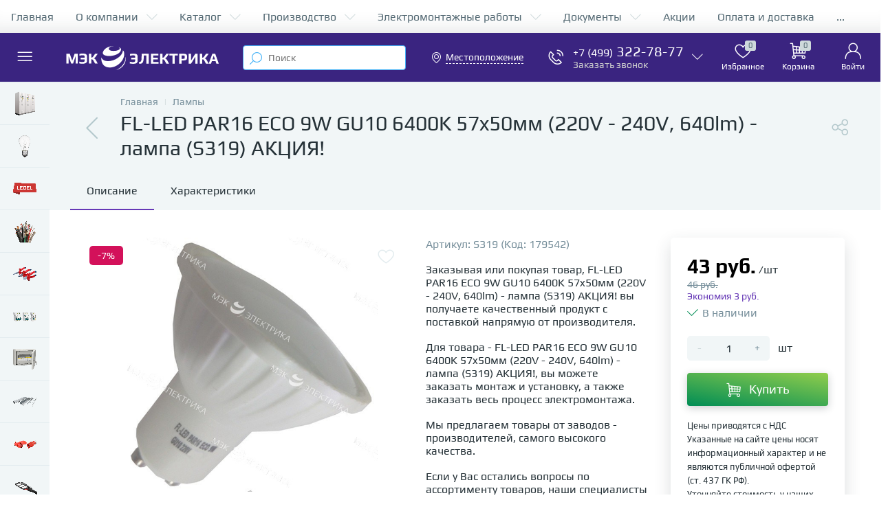

--- FILE ---
content_type: text/html; charset=UTF-8
request_url: https://mecelectrica.ru/bitrix/tools/altop.enext/ajax.php
body_size: 6367
content:
{"\/include\/logo.svg":false,"\/upload\/iblock\/105\/0r026lfnbflhr6otva8zbvzl7exsy7pt.png":false,"\/upload\/iblock\/549\/i6tugcv8cqhvncu10i983wk1xwp9js0b.png":false,"\/upload\/iblock\/363\/0huramxwgbr4ilsxivsxshnnzfsuxoh1.gif":false,"\/upload\/iblock\/67d\/9jyms0kwx0955e88ui8cflj56yh6w3gj.jpg":false,"\/upload\/iblock\/8a5\/xf0tlebeoqnprnlbs7ha7y9bszu3zaxd.jpg":false,"\/upload\/iblock\/ac0\/5ohjrohnpxjl214919hc7ylus7xockm0.jpg":false,"\/upload\/iblock\/2f6\/1qenv0p70fwflhiyub7st6cdmhhrp7it.jpg":false,"\/upload\/iblock\/a30\/5ldq3xep9mh9p8csl97gcuzgkkj31rcb.png":false,"\/upload\/iblock\/fd8\/939xyep8b7qdioydayiqelt2uk0m3zjq.jpg":false,"\/upload\/iblock\/52c\/u0zmezpvsyfykemxpf9payio4zyyur70.jpg":false,"\/upload\/iblock\/1cb\/0toiv3ckl54q9z6vmatqu82asd0ncxv8.jpg":false,"\/upload\/iblock\/8cb\/f6s7jc0c3u49a843y1l4210305j883hm.jpg":false,"\/upload\/iblock\/bd1\/ngdyl4ukah8usfg6h9ey00sbgs5s4b3w.jpg":false,"\/upload\/iblock\/13d\/5or97m4jxlbs8l2uaipt7zuf7ja7husd.jpg":false,"\/upload\/iblock\/aae\/vsn0am826g9xju86qx1yl20b3qazy1jd.jpg":false,"\/upload\/iblock\/e75\/ce7h0jippkid6b5i9iq20u8g8xfkd05w.gif":false,"\/upload\/iblock\/c0c\/c9a28tnspdj90xjl7xondtgvl5ndhu56.jpg":false,"\/upload\/iblock\/2c8\/fliuq40t9t2d76vn4rvx32z0p6o2s933.jpg":false,"\/upload\/iblock\/122\/yul4tdycoxriw7bpusy1tast3u1f3csu.jpg":false,"\/upload\/iblock\/9e3\/xl8t92avcflnbommzrhozm39bskpk3jd.jpg":false,"\/upload\/iblock\/5bb\/lk81mgzfiplto2bywkw2yhnlbc1oahr5.png":false,"\/upload\/iblock\/f42\/7uhtn21le1wtu3s9lc5hf1grj5chpqgv.png":false,"\/upload\/iblock\/09c\/60awy2py9611v046tf46wycicx0fpz6a.png":false,"\/upload\/iblock\/6de\/2aq0ncocrzznwwlhn6k9vdo475aj19v1.jpg":false,"\/upload\/iblock\/3c9\/fbsq64k6gsj8cwhjq3t6dms7o6h8tvhl.jpeg":false,"\/upload\/iblock\/32f\/mk7dhdiiz0pihiknx4iz4x9mc6niyrkj.jpg":false,"\/upload\/iblock\/eb3\/o5ol147sj72kkdhrm5imazohi9zwan3x.jpg":false,"\/upload\/iblock\/30b\/sm9k9yl5g5kssohet7bdae7wnswkleel.jpg":false,"\/upload\/iblock\/939\/t65koy9ngp2yq5wjiyerg3s28kiwv76w.jpg":false,"\/upload\/iblock\/708\/w2p44k92yw6793jqaoqzvpb63hl5fy9a.jpg":false,"\/upload\/iblock\/8fe\/roipz39psp0kmcm2qak57oxe1klnfgax.png":false,"\/upload\/iblock\/197\/1e277feeiuoxow76ub5zrv50w7xomq00.jpg":false,"\/upload\/iblock\/6b2\/sab0sevisz1919mttgli1asbq40844uz.png":false,"\/upload\/iblock\/9c2\/92g4ggj4qzadi5caefxl2g41p07xqxx9.jpg":false,"\/upload\/iblock\/506\/823w2a64llgzasu1ruy16ye9hlcnnu8s.jpg":false,"\/upload\/iblock\/228\/3tfwqnjagh85oam5q0ob8kw1a7xdqxnp.jpg":false,"\/upload\/iblock\/974\/81uyclbnk21ylavcskjenffvj2ramnob.jpg":false,"\/upload\/iblock\/0a7\/80346lvk4ag8jfefvhepbm291bb9ei3a.png":false,"\/upload\/iblock\/c04\/5fqiyzsftlud2g5ezcfz0vrunu4o4nai.jpg":false,"\/upload\/iblock\/a28\/o1vk9jjvluzq5642ns6l8tkhoj770xlh.jpg":false,"\/upload\/iblock\/e62\/zq19hdfttohmjzhq23v92tybmcm3kabp.jpg":false,"\/upload\/iblock\/e29\/vg53p1liwvhskjntbow0xblw3417g113.jpg":false,"\/upload\/iblock\/0ea\/r7nd24g9r8qb53hjr0j43n0sr6h5effc.jpg":false,"\/upload\/iblock\/b1d\/nlqj6qyapt99jco72skc8k6a8fcc6tgc.jpg":false,"\/upload\/iblock\/8ec\/n971dluhzpvjdg21fn3xct7fn197hgve.jpg":false,"\/upload\/iblock\/fe2\/fxs5890lyzjogr5cfgmjc9aj0psi8p5f.jpg":false,"\/upload\/iblock\/c90\/cuzu2u61zuz25djqgec3uzv1pao04ozw.png":false,"\/upload\/iblock\/f91\/lzn6tby7437vd45zf661sb9lnd1uwhz0.jpg":false,"\/upload\/iblock\/314\/8wvwoq7k0kuax11eatmo7pf857rkm3id.jpg":false,"\/upload\/iblock\/081\/ku9451qmpgie7ca0vjdqhph16g3t12d8.jpg":false,"\/upload\/iblock\/447\/y214ozutp2eqi5x0up00fkl3l4pt6jc0.jpg":false,"\/upload\/iblock\/eef\/9y7smpflq6ab3u77nj2w72uyl7msidb4.jpg":false,"\/upload\/iblock\/942\/le52f1j9ohadi1i2vg34yhkgsrd5y4fb.jpg":false,"\/upload\/iblock\/2ce\/eiqb1dlzs2raoo8ns5at2eye6ywrtjrg.jpg":false,"\/upload\/iblock\/018\/mcu9neo340sxnaz4w5b2oxxbb0ke4wg3.jpg":false,"\/upload\/iblock\/31e\/f5l0urjwtgdoorm3vpm95ftc1xyxahg6.jpg":false,"\/upload\/iblock\/5d2\/opgdg22hq8eg8aeqmp1830v1mfuwvcch.jpg":false,"\/upload\/iblock\/2bb\/qplibcgt2oi20srotuutkbx53pkguk4g.png":false,"\/upload\/iblock\/a61\/2hn73ae45vnil7z134n5ywkp0jd2j0z1.jpg":false,"\/upload\/iblock\/3a4\/0cu7lka1ypj347e56aym4o5u37nb8i9i.jpg":false,"\/upload\/iblock\/516\/8lcs448x7xjt1pv8vvpxs4wd082gdpfg.jpeg":false,"\/upload\/iblock\/eb5\/8f8x803ptq531ze3t7nslkgitt4sd1md.png":false,"\/upload\/iblock\/df4\/v6nb8n61gb1cneeynedz7ro5lvs0ds1f.jpg":false,"\/upload\/iblock\/cd2\/50p45ifqgvf26o87g3wa0ewdiyr2sa7q.jpg":false,"\/upload\/iblock\/32d\/41lanibf4m41ak503mlw279vv4hywao0.jpg":false,"\/upload\/iblock\/e40\/487jjzg0ade7zy2i8x48owyrhlcpa6uz.jpg":false,"\/upload\/iblock\/db8\/cas35s1e392q7tzzx56nzmeuiu7zuguc.png":false,"\/upload\/iblock\/a9d\/ln7uusbpw6ob6gztgf6hgahkdggpfrlg.png":false,"\/upload\/iblock\/6cf\/87x1w97bvwk311lpvuongxrchmt8vxyf.jpg":false,"\/upload\/iblock\/3e0\/24w12orw07s7jdly35h9janqletbu1ur.png":false,"\/upload\/iblock\/6a8\/0zhvc5c9do3e7ilp47thdl2xfl1pctca.jpg":false,"\/upload\/iblock\/fc0\/g238u9f3nwro4jsrrxgk2u0whq11te2t.jpg":false,"\/upload\/iblock\/f02\/3jsqi1m3v29htn54jz1jteqakagxsnun.jpg":false,"\/upload\/iblock\/f98\/cvjal0iyy3qj1m18bg6nb9xm8hl1571g.jpg":false,"\/upload\/iblock\/268\/foga01db01wu8sayyw31qi7i1y7elbmq.png":false,"\/upload\/iblock\/23f\/9l7r6mvcgougosc0vxxed6iw98p2bfdg.jpg":false,"\/upload\/iblock\/9cf\/ujr9bl8nyw174gupn76486tw6p1q56s6.jpg":false,"\/upload\/iblock\/3ed\/3qv828stvj35c2z4t0oa2h2ikyjec8cc.jpg":false,"\/upload\/iblock\/108\/e7v1b56mwub5uchls32bi0ii540zryt5.jpeg":false,"\/upload\/iblock\/5ff\/gk2avm1moyy9v75jz8iu494scsbcb0cw.jpg":false,"\/upload\/iblock\/afe\/d30souli4vvkjmzge9lbp8yz3kg2bkdf.jpg":false,"\/upload\/iblock\/167\/7enrgqo9ssov925jvtjg4jh4zrl6g7gl.jpg":false,"\/upload\/iblock\/c35\/3408xmddg97xrq2qj51aamofqfuytw3u.jpg":false,"\/upload\/iblock\/726\/2qpcx53r8cn3qttviq0hq2s7vrcszcjk.jpg":false,"\/upload\/iblock\/b5a\/mp4fkh2x9grs4o596vo1c8zw5zw2qjme.jpeg":false,"\/upload\/iblock\/eba\/35szm3btekjc93cg236i9gh0zn15xdje.jpg":false,"\/upload\/iblock\/ee1\/pufacqdgqzkkrv7q384vi2annmk2abyx.png":false,"\/upload\/iblock\/ac2\/s9zdyvkldv307p8cc25zgzleqrmapfms.png":false,"\/upload\/iblock\/5d1\/y3fp5nqn375pys8ulwomtf6xa3982j8g.jpg":false,"\/upload\/iblock\/54e\/ybqx28jwjcfej8k3fkwfn8oggofqrrpx.jpg":false,"\/upload\/iblock\/437\/83jyodea0ly810f5n9aktknngsjb07uf.png":false,"\/upload\/iblock\/686\/us5z9ubc909aom1etqnf2qhqn7yzsrlx.jpg":false,"\/upload\/iblock\/c16\/3p650xhkzasia2ds8d531tetrk9459i3.png":false,"\/upload\/iblock\/bc5\/x6enm8wa1ylwvrd77ziopuhx90qcgzv9.jpg":false,"\/upload\/iblock\/cec\/alvyzc3ndmhsjqkuoxpjk999ta979uam.jpg":false,"\/upload\/iblock\/069\/fdisbzd1zftpijlcqu1e9nbwysmifzap.jpg":false,"\/upload\/iblock\/334\/47gku3pade51wcxeld0ipnp1bfdx3sfi.png":false,"\/upload\/iblock\/215\/giatzl1ckq46i1ftk9khuiaw6otx2z3j.jpg":false,"\/upload\/iblock\/7eb\/527eem2hp5c0imc3z483g53dbyquy5ku.png":false,"\/upload\/iblock\/9bc\/pjcz9dfufzqys2nkkh02toydbsiqxz38.jpeg":false,"\/upload\/iblock\/417\/jas136aiofsd7d4p5ukj32y0wp1trw56.png":false,"\/upload\/iblock\/635\/tgo1qi9hmmpdsxp8z3oeu3287c5fs0hl.jpg":false,"\/upload\/iblock\/734\/oomkyoy9ayni0mqja1jckq9gmi1gybld.jpg":false,"\/upload\/iblock\/a9c\/qt0i0qh20yw3d77cc39qknrvu3tiejdm.jpg":false,"\/upload\/iblock\/523\/mivrfrbuegax4cs8n4h99m0kxpxa63tc.jpg":false,"\/upload\/iblock\/54f\/lmk8xxx7czpdoxqdvebp2d0o6z0dj74g.jpg":false,"\/upload\/iblock\/1de\/1fsqxwoi98rr2cq9bffzzy48e0qmzin7.jpeg":false,"\/upload\/iblock\/108\/2apxramlrydwsfobfckk087mr228jl1i.jpeg":false,"\/upload\/iblock\/9eb\/lzab32h9bs48zvhjukyyh7m7ccjg45n1.jpg":false,"\/upload\/iblock\/742\/7ezzmqcl0zgwn61ohbyneasvr0ys41c4.jpg":false,"\/upload\/iblock\/394\/e8uhyu44f6elijqv4ybe31rocau71xps.jpg":false,"\/upload\/iblock\/655\/8lwc95og9g6vpo2klfaxyxnhkq3paelp.jpeg":false,"\/upload\/iblock\/ba4\/seed7fxrotamqgeimdn45e3cwglbyemn.png":false,"\/upload\/iblock\/2c9\/7zh7bl4f6sg0uconl2mdyz5f05peltg4.jpg":false,"\/upload\/iblock\/3e8\/h119ce4imjnbp4sdlfymn9tg554e84yu.jpeg":false,"\/upload\/iblock\/579\/lhxsol1wtzxmzd90kaqd6i2m69pysvoq.png":false,"\/upload\/iblock\/65d\/90y2pfrxzzs1gyjnkhzsuej6hxxn1s1y.jpg":false,"\/upload\/iblock\/7a7\/mkf2gk8mo6ssn95qz2edvobmr5xfvtg8.jpg":false,"\/upload\/iblock\/c38\/lnd0pqn4zttg6z73v6n11eswqzd22do8.jpg":false,"\/upload\/iblock\/af8\/drfp06nguuxqkbn0c27zyo81hb1tg1i4.jpg":false,"\/upload\/iblock\/2ce\/5g99wkaz9734y2w2mr8e7c9t1yw1548i.jpg":false,"\/upload\/iblock\/247\/4kex3e8o918yobc9trw5up00bm4rqy7i.jpg":false,"\/upload\/iblock\/87a\/lr53mudrjns7bii24ad7kz2xw4u0wtpx.jpg":false,"\/upload\/iblock\/d05\/rmcu6v4n61f725ol2sybmfn5gsnvafut.jpeg":false,"\/upload\/iblock\/186\/sl9ft1gdoyghgd3u81kujux7vo8g06lp.jpg":false,"\/upload\/iblock\/77a\/win5y6egkm7hon405lse6gi4stjlruqr.jpg":false,"\/upload\/iblock\/0b5\/nl7hqj5albekxr8uq1ypiklvi83konup.png":false,"\/upload\/iblock\/9fe\/v64xhjudkeax9e8gy47ts9hgtn0c7vt3.jpg":false,"\/upload\/iblock\/f24\/c5wnbzz54p8rr0t2x7r7dg0bszos18hu.jpeg":false,"\/upload\/iblock\/7b1\/wymnko1lgiy2zjjfban98km3xfs831w8.jpg":false,"\/upload\/iblock\/11c\/k9689l4d3u468luub8plikg6g44lb278.jpg":false,"\/upload\/iblock\/d6b\/0qfh60ngajvalhr7m0hsr9jvm2k3uane.jpg":false,"\/upload\/iblock\/164\/zw7bwrpd2yr57c3nlw7dw1cur1gb1nsh.jpg":false,"\/upload\/iblock\/c85\/2trxyfcilv2owpzli5brh3w7fx8shlh6.jpg":false,"\/upload\/iblock\/8b2\/btcb0kagm5gelbex4ykya1z0stl3ycte.png":false,"\/upload\/iblock\/d50\/5aksnotsok2leviq2a17tb3mk6o8p01r.jpg":false,"\/upload\/iblock\/44c\/dehls97r1myxcq3caxe5dazfevm08feq.jpg":false,"\/upload\/iblock\/846\/57nl0dts0x7ion0qgxi3xtcho4u1y469.png":false,"\/upload\/iblock\/777\/iwdry87b4mvkets1mu666qh9ahhbgicj.jpg":false,"\/upload\/iblock\/640\/obuagfs61v5v83gwojrtvlwbozr0ald9.jpg":false,"\/upload\/iblock\/4f2\/gqat0qr4q5sxjgkttwrt8u2evk1rc2br.jpg":false,"\/upload\/iblock\/dc9\/oze857auphepf9spfa2hju0to0xf9uiw.png":false,"\/upload\/iblock\/cb1\/xk76ct2nwry6hvnmeolj8pjrmkbe7ewf.jpg":false,"\/upload\/iblock\/906\/i9wpx19nkj8q584hswffcw32nkte5bbb.jpg":false,"\/upload\/iblock\/f05\/pzuph94i4elozmst1bmheie5agm233cu.jpg":false,"\/upload\/iblock\/cd7\/zig9zpe3xb50wskrjgi084sh9friieb2.jpg":false,"\/upload\/iblock\/5eb\/e1wfpui5zbk5ehrlo61evy35x1kp6s21.jpg":false,"\/upload\/iblock\/2e3\/yljch2xhaajfqixyu6o08pubjpf5c1up.jpg":false,"\/upload\/iblock\/cbd\/ztfplrtph1pjui9knnxifx12mpca1v5s.jpeg":false,"\/upload\/iblock\/618\/u2h748ez8a1r02aps3ffj9xehk7gjotr.jpg":false,"\/upload\/iblock\/3d1\/gy3qeewyid9wmezaaaza86574cn1rv7o.jpg":false,"\/upload\/iblock\/6ea\/hs6enxfsgwzrfy14yhl500a680b2k1l0.jpg":false,"\/upload\/iblock\/25b\/qrmd0m7jy35cqhri86cm37nwghej3k65.jpg":false,"\/upload\/iblock\/688\/lmdcm7g4un82yzwz3ecs9yr2mw2mghgh.jpg":false,"\/upload\/iblock\/f7b\/sp0ezzf56n0oq7q1vw1egzm19o86jlmm.png":false,"\/upload\/iblock\/256\/6a6hsspptw4bq40ft7gtcqptca1k0yvh.jpg":false,"\/upload\/iblock\/6d1\/xrk3cphe5mgmr4eoebs0ssobn88bls8l.jpg":false,"\/upload\/iblock\/b5c\/6et620n79juf4p9nt6nm0ieeek9qcv44.jpg":false,"\/upload\/iblock\/291\/6zbwdl37zrue8i8i5lbbx2u7hw6gsi84.jpg":false,"\/upload\/iblock\/c49\/udq85jqlxdi3o9jm4kb4tk22qgz1751w.jpg":false,"\/upload\/iblock\/830\/ragmavjbutdbjhzo8jpg2upsypj6vhl8.jpeg":false,"\/upload\/iblock\/246\/uj99kj1ysi6thayn3suxz9t6eoiipzog.jpeg":false,"\/upload\/iblock\/44e\/g6zhnxjr12b83vf6zqiwryxeq68t7u22.jpeg":false,"\/upload\/iblock\/14d\/78twp7g7jq9sq3rgrqk9sp4sxzlg3f8o.jpeg":false,"\/upload\/iblock\/65a\/api0zo1uija2o8be6jkmvfpvl4vufj6n.jpeg":false,"\/upload\/iblock\/8d8\/j90vlcrq0qas4p26ta6mfnh318o5x7r9.jpg":false,"\/upload\/iblock\/5d6\/u7zw0y7whzt7sa08pjrlxnqouft528ds.jpg":false,"\/upload\/iblock\/746\/gayy2nr3nsk8et804xbeorswf2ecq01i.png":false,"\/upload\/iblock\/c9c\/5i8tld8qnhu168477ilqdbz3k5i1t73e.jpeg":false,"\/upload\/iblock\/15b\/6cgnvqrvfsbjg718yfm49b2di05bgsxo.png":false,"\/upload\/iblock\/21b\/9eccyyc8hu3zcmipsa52vww10kggmqhw.jpg":false,"\/upload\/iblock\/def\/8hfryqv015nywexu27vce3pdejfbm41t.jpg":false,"\/upload\/iblock\/938\/fi6vomozu94doav6970eokczs85waw13.jpg":false,"\/upload\/iblock\/733\/swc4mvp48wknj11mhpabh5vb018dlun3.jpg":false,"\/upload\/iblock\/b52\/89oz5vljnxlq5mqiq2i2lh4mp323jzk7.jpg":false,"\/upload\/iblock\/7cc\/m9co8au3lddwvu1bj9d68aidcb6zsxrq.jpg":false,"\/upload\/iblock\/166\/wgho157bg216fd09f1chv9wa2ipml6j5.jpg":false,"\/upload\/iblock\/89d\/qhsy4591ca1pzv5je41ptoh8stvda262.jpg":false,"\/upload\/iblock\/4ec\/am96nbu60d0qofoupayx563nyrhmt1yd.jpg":false,"\/upload\/iblock\/54b\/zd6dkpoqf2iw3x90s7zx55zl3as3jw73.png":false,"\/upload\/iblock\/49b\/o5w9bi0pbwopsz2k7dne6tqo39cqkadg.png":false,"\/upload\/iblock\/429\/6iseamfrkgtrahoof36yw1bce3jo73ws.jpg":false,"\/upload\/iblock\/444\/xd1jfgs2p2nsx0c8zakwctp4ab1kyuim.png":false,"\/upload\/iblock\/b8d\/3kqa2ol813panimkvma2whhvca0hqw0t.png":false,"\/upload\/iblock\/61c\/ufmneeu07j27u3fgol6kot40e6qg874v.png":false,"\/upload\/iblock\/02f\/c1ew57aax266hc3icl5ozg9vc6g82nul.png":false,"\/upload\/iblock\/e31\/le3b8xewls20lwgrjshmjbhhn8yo2923.png":false,"\/upload\/iblock\/47f\/tcl41gx1wxx1byyib6nnp0ea3op4wfyb.png":false,"\/upload\/iblock\/c83\/s1dw8h2uo694b3xwmsr0fp3erg0udxg2.png":false,"\/upload\/iblock\/2cc\/zs3fgeqwibklnatfvabg3fp3x98ne2po.jpg":false,"\/upload\/iblock\/a07\/rmunlqz2ngfxncxyf7il9uccko9b1j9d.jpg":false,"\/upload\/iblock\/f8d\/gskd5ozzatgu7miyckmwxkvvd4ox8nbe.jpg":false,"\/upload\/iblock\/22a\/oeaoxmmqvwg0b6dpqd5aomgc4gj08fmb.jpg":false,"\/upload\/iblock\/3c7\/rq8wsxexfi0qgycxz0vwnrd645z6bwff.jpg":false,"\/upload\/iblock\/160\/q6skoxtvm7na4zgke0cc2d460r9xaytf.jpg":false,"\/upload\/iblock\/b6a\/c8zwe8c2hyki0sfvt6778y90ux9c9uw0.png":false,"\/upload\/iblock\/7eb\/m697uxxmgdg15wdbercvonov96yiunds.jpg":false,"\/upload\/iblock\/4f3\/xy7t71m8cxw6sjlgl3djx8a1cyi5ordd.png":false,"\/upload\/iblock\/4b4\/ca8j7v5vlr93yfoign22nyw7ell4bfud.jpeg":false,"\/upload\/iblock\/f4a\/quf7c2g4m3lbj1bmhr6ujfeq48yweld3.jpg":false,"\/upload\/iblock\/7c4\/o3nct12ntaxzekutb11vxee2bjbj582e.jpg":false,"\/upload\/iblock\/256\/o43n0wd6j38nza8t01jb962hzyyw2ld6.png":false,"\/upload\/iblock\/b66\/80mrk1pylv5js52fjnw9qademuv2pggp.png":false,"\/upload\/iblock\/9c2\/i7xwwpzmj18k38wkt5wan0x1r834xe59.png":false,"\/upload\/iblock\/cbe\/tmspav2u0fswl279k7yiq2kiczgyft5s.jpg":false,"\/upload\/iblock\/ef1\/aakf8bsfqvuzm1rmns0wjd1qsbumbaus.jpg":false,"\/upload\/iblock\/834\/twgr99m7q9t7w69w7bb0xlibc91yw26j.jpg":false,"\/upload\/iblock\/f96\/1fmv9k3zqdxe3ajz5d2141c6aowudre2.jpg":false,"\/upload\/iblock\/4c1\/tko5lo0kip4xdx376cngl4ojc3ukzad2.jpg":false,"\/upload\/iblock\/5bc\/zzsrcfg2gc7ulrh4hlud1fpu4z9uiid4.png":false,"\/upload\/iblock\/5bc\/flhn1tfmgj4f23zwyi4w1gksah81qk8l.png":false,"\/upload\/iblock\/caa\/jrfo7yn6l0w43szzx89tud8nwughugu3.jpg":false,"\/upload\/iblock\/4fe\/gmmgsao0s9q2rxnfw2llerc8rzwjqril.png":false,"\/upload\/iblock\/6c6\/c6magypa887u793vg70iplscypkht37k.jpg":false,"\/upload\/iblock\/766\/5kq07rouawb08cv81qt3jwrz6c0ghd2i.jpg":false,"\/upload\/iblock\/6d3\/x50tfx5t8tda8xo9gzsqpqpstfzpa1on.jpg":false,"\/upload\/iblock\/72b\/6k69izcboiwu1sa835bry2u50lf1ifh9.jpg":false,"\/upload\/iblock\/80e\/hxdjne1562qq7g2e2rlwtg32760l59ch.png":false,"\/upload\/iblock\/d07\/d07ea70443e1648f06f6716a00199037.jpg":false,"\/upload\/iblock\/6f9\/6f96ade25223683171c88ea29a442a1c.jpg":false,"\/upload\/iblock\/1ae\/19eimomcivkg7pvm0quf8f0uphfefy82.jpg":false,"\/upload\/iblock\/d4c\/w5u4l0emkbtdv9vhncl9w4499oslndde.jpeg":false,"\/upload\/iblock\/346\/m4wtfj62295xmvuvyhz7l2vg6d95km2n.jpg":false,"\/upload\/iblock\/c60\/ua40rszy4dbt28lja2284t3ufj4wge20.jpg":false,"\/upload\/iblock\/e37\/q3idy0k7bckolrckhe5onxiwg7srx7nf.jpg":false,"\/upload\/iblock\/90d\/lbb7txyi6xa9h2sfdxzvp44val9x8rta.jpg":false,"\/upload\/iblock\/184\/f91o7x5j6bxccdgfwal26a2p4h2c58rz.jpg":false,"\/upload\/iblock\/d45\/lot1ifsswvgje1n34j8l362q4k2vwwyt.jpg":false,"\/upload\/iblock\/6ef\/6ef044126a584cf62c049bdd3fc9b880.jpg":false,"\/upload\/iblock\/48f\/exd0ropnwlkq2cqhopz21n2pqg9nidmj.jpg":false,"\/upload\/iblock\/2ac\/6261yutezyzlpsa1zrlhaxr45n5cv01j.jpg":false,"\/upload\/iblock\/24d\/l2yg9drlh3s1uyokift8w9d6rwn8dqyw.jpg":false,"\/upload\/iblock\/450\/jikj67yrwx5sf8w0gwnoc1rrokxjebbl.jpg":false,"\/upload\/iblock\/4fa\/fxe2tc8lbpvui9dnw1jhuwgfu3fp61zg.jpg":false,"\/upload\/iblock\/9b2\/8tmohonbw9plvmbklgd3tlvkx8v8mnbh.jpg":false,"\/upload\/iblock\/cd5\/mgh9cj5mo05d3eabm0jdxmspybkqas0y.jpg":false,"\/upload\/iblock\/d37\/skun2owa56g27m0pbbwwgv9lhlj86lx1.jpeg":false,"\/upload\/iblock\/713\/mmqp9s12enp7vmspgq9pa2s9zu66c9dg.jpg":false,"\/upload\/iblock\/836\/9kinpqszojg18qohhl0wlyo4aynecz9a.jpeg":false,"\/upload\/iblock\/458\/458f867b9af4d04cd05afecd10faecd8.jpg":false}

--- FILE ---
content_type: application/javascript
request_url: https://mecelectrica.ru/bitrix/cache/js/s1/enext/page_4067b7893903f334805092af8988ef17/page_4067b7893903f334805092af8988ef17_v1.js?1766738327418854
body_size: 66623
content:

; /* Start:"a:4:{s:4:"full";s:84:"/bitrix/templates/enext/components/bitrix/catalog/.default/script.js?175629173211691";s:6:"source";s:68:"/bitrix/templates/enext/components/bitrix/catalog/.default/script.js";s:3:"min";s:0:"";s:3:"map";s:0:"";}"*/
(function() {
	'use strict';

	if(!!window.JCCatalogComponent)
		return;

	window.JCCatalogComponent = function() {
		BX.ready(BX.delegate(this.init, this));
	};

	window.JCCatalogComponent.prototype = {
		init: function() {
			this.checkSectionPanel();

			this.toogle = BX('catalog-section-toggle');
			if(!!this.toogle) {
				BX.bind(this.toogle, 'bxchange', BX.proxy(this.changeSectionToogle, this));
				
				this.toogleAdjusted = false;
				this.adjustSectionToogle();
				BX.bind(window, 'resize', BX.proxy(this.adjustSectionToogle, this));
			}

			this.sectionSortContainer = document.body.querySelector('[data-role="catalogSectionSort"]');
			this.sectionSortPopup = this.sectionSortContainer && this.sectionSortContainer.querySelector('[data-role="dropdownContent"]');
			if(this.sectionSortContainer && this.sectionSortPopup) {
				BX.bind(this.sectionSortContainer, 'click', BX.proxy(this.showSectionSortDropDownPopup, this));
				BX.bind(document, 'click', BX.proxy(this.hideSectionSortDropDownPopup, this));
			}
			
			this.sectionLinksContainer = document.body.querySelector('.catalog-section-links');
			if(!!this.sectionLinksContainer) {
				this.sectionLinksContainerHeight = 92;
				this.sectionLinks = this.sectionLinksContainer.querySelectorAll('.catalog-section-link');
				if(!!this.sectionLinks) {
					this.sectionLinksWidth = 0;
					for(var i in this.sectionLinks) {
						if(this.sectionLinks.hasOwnProperty(i) && BX.type.isDomNode(this.sectionLinks[i]))
							this.sectionLinksWidth += this.sectionLinks[i].offsetWidth + Math.abs(parseInt(BX.style(this.sectionLinks[i], 'marginLeft'), 10));
					}
					
					this.sectionLinkBtnSpan = BX.create('SPAN');
				
					this.sectionLinkBtnI = BX.create('I', {
						props: {
							className: 'icon-arrow-down'
						}
					});
				
					this.sectionLinkBtn = BX.create('DIV', {
						props: {
							className: 'catalog-section-link-btn-container'
						},
						children: [
							BX.create('DIV', {
								props: {
									className: 'catalog-section-link catalog-section-link-btn'
								},
								children: [
									this.sectionLinkBtnSpan,
									this.sectionLinkBtnI
								],
								events: {
									click: BX.proxy(this.showHideSectionLinks, this)
								}
							})
						]
					});

					this.sectionLinkBtnAdjusted = false;
					
					this.adjustSectionLinkBtn();
					BX.bind(window, 'resize', BX.proxy(this.adjustSectionLinkBtn, this));
					BX.addCustomEvent(window, 'slideMenu', BX.proxy(this.adjustSectionLinkBtn, this));
				}
			}
		},

		checkSectionPanel: function() {
			this.sectionPanelWrapper = document.body.querySelector('.catalog-section-panel-wrapper');
			this.sectionPanel = !!this.sectionPanelWrapper && this.sectionPanelWrapper.querySelector('.catalog-section-panel');
			
			if(!!this.sectionPanel) {				
				this.sectionPanelFixed = false;
				this.sectionPanelScrolled = false;
				this.lastScrollTop = 0;
				
				BX.bind(window, 'scroll', BX.proxy(this.checkSectionPanelScroll, this));
				BX.bind(window, 'resize', BX.proxy(this.checkSectionPanelResize, this));
			}
		},

		checkSectionPanelScroll: function() {
			var sMenuInt2 = BX.hasClass(document.body, 'slide-menu-interface-2-0-1-inner'),
				topPanel = document.body.querySelector('.top-panel'),
				topPanelHeight = 0,				
				topPanelThead = !!topPanel && topPanel.querySelector('.top-panel__thead'),
				topPanelTfoot = !!topPanel && topPanel.querySelector('.top-panel__tfoot'),				
				sectionPanelWrapperTop = BX.pos(this.sectionPanelWrapper).top,
				sectionPanelHeight = this.sectionPanel.offsetHeight,
				scrollTop = BX.GetWindowScrollPos().scrollTop;
			
			if(window.innerWidth < 1043) {
				if(!!topPanelThead && !!BX.hasClass(topPanelThead, 'fixed')) {
					topPanelHeight = topPanelThead.offsetHeight;
					if(!!topPanelTfoot && !!BX.hasClass(topPanelTfoot, 'visible'))
						topPanelHeight += topPanelTfoot.offsetHeight;
				}
				
				if(scrollTop + topPanelHeight >= sectionPanelWrapperTop) {
					if(!this.sectionPanelFixed) {
						this.sectionPanelFixed = true;
						BX.style(this.sectionPanelWrapper, 'height', sectionPanelHeight + 'px');
						BX.style(this.sectionPanel, 'top', topPanelHeight + 'px');							
						BX.addClass(this.sectionPanel, 'fixed');
					} else if(!sMenuInt2){
						if(!this.sectionPanelScrolled && topPanelHeight > 0 && scrollTop < BX.lastScrollTop) {
							this.sectionPanelScrolled = true;
							new BX.easing({
								duration: 300,
								start: {top: Math.abs(parseInt(BX.style(this.sectionPanel, 'top'), 10))},
								finish: {top: topPanelHeight},
								transition: BX.easing.transitions.linear,
								step: BX.delegate(function(state) {
									if(!!this.sectionPanelScrolled)
										BX.style(this.sectionPanel, 'top', state.top + 'px');								
								}, this)
							}).animate();
						} else if(!!this.sectionPanelScrolled && topPanelHeight > 0 && scrollTop > BX.lastScrollTop) {								
							this.sectionPanelScrolled = false;
							new BX.easing({
								duration: 300,
								start: {top: Math.abs(parseInt(BX.style(this.sectionPanel, 'top'), 10))},
								finish: {top: topPanelHeight},
								transition: BX.easing.transitions.linear,
								step: BX.delegate(function(state) {
									BX.style(this.sectionPanel, 'top', state.top + 'px');								
								}, this)
							}).animate();
						}
					}
				} else if(!!this.sectionPanelFixed && (scrollTop + topPanelHeight < sectionPanelWrapperTop)) {
					this.sectionPanelFixed = false;
					this.sectionPanelScrolled = false;
					this.sectionPanelWrapper.removeAttribute('style');
					this.sectionPanel.removeAttribute('style');
					BX.removeClass(this.sectionPanel, 'fixed');
				}
			} else {
				if(!!topPanel && !!BX.hasClass(topPanel, 'fixed'))
					topPanelHeight = topPanel.offsetHeight;
				
				if(!this.sectionPanelFixed && (scrollTop + topPanelHeight >= sectionPanelWrapperTop)) {
					this.sectionPanelFixed = true;
					BX.style(this.sectionPanelWrapper, 'height', sectionPanelHeight + 'px');
					BX.style(this.sectionPanel, 'top', topPanelHeight + 'px');							
					BX.addClass(this.sectionPanel, 'fixed');
				} else if(!!this.sectionPanelFixed && (scrollTop + topPanelHeight < sectionPanelWrapperTop)) {
					this.sectionPanelFixed = false;
					this.sectionPanelWrapper.removeAttribute('style');
					this.sectionPanel.removeAttribute('style');
					BX.removeClass(this.sectionPanel, 'fixed');
				}
			}
			BX.lastScrollTop = scrollTop;
		},

		checkSectionPanelResize: function() {
			if(!!BX.hasClass(this.sectionPanel, 'fixed')) {
				var topPanel = document.body.querySelector('.top-panel'),
					topPanelHeight = 0,
					topPanelThead = !!topPanel && topPanel.querySelector('.top-panel__thead'),
					topPanelTfoot = !!topPanel && topPanel.querySelector('.top-panel__tfoot');					
				
				if(window.innerWidth < 1043) {
					if(!!topPanelThead && !!BX.hasClass(topPanelThead, 'fixed')) {
						topPanelHeight = topPanelThead.offsetHeight;
						if(!!topPanelTfoot && !!BX.hasClass(topPanelTfoot, 'visible'))
							topPanelHeight += topPanelTfoot.offsetHeight;
					}
				} else {
					if(!!topPanel && !!BX.hasClass(topPanel, 'fixed'))
						topPanelHeight = topPanel.offsetHeight;
					this.sectionPanelScrolled = false;
				}
				
				BX.style(this.sectionPanel, 'top', topPanelHeight + 'px');
			}
		},

		changeSectionToogle: function() {
			var url = new URL(window.location.href);
			
			url.searchParams.set('view', this.toogle.checked ? 'collections' : 'items');
			window.location.href = url.toString();
		},

		adjustSectionToogle: function() {
			var toogle = this.toogle.parentNode,
				tooglePanelWrapper = document.body.querySelector('.catalog-section-toggle-wrapper'),
				sectionPanelFilterToogle = document.body.querySelector('.catalog-section-filter-toggle');
			
			if(window.innerWidth < 1043) {
				if(!this.toogleAdjusted) {
					if(!tooglePanelWrapper)
						tooglePanelWrapper = BX.create('DIV', {props: {className: 'catalog-section-toggle-wrapper'}});
					
					if(!!tooglePanelWrapper && !!this.sectionPanelWrapper) {
						tooglePanelWrapper.appendChild(toogle);
						BX.removeClass(toogle, 'hidden-xs hidden-sm');
						this.sectionPanelWrapper.parentNode.insertBefore(tooglePanelWrapper, this.sectionPanelWrapper);
						this.toogleAdjusted = true;
					}
				}
			} else {
				if(this.toogleAdjusted && !!sectionPanelFilterToogle && !!tooglePanelWrapper) {
					BX.append(toogle, sectionPanelFilterToogle);
					BX.addClass(toogle, 'hidden-xs hidden-sm');
					BX.remove(tooglePanelWrapper);
					this.toogleAdjusted = false;
				}		
			}
		},

		showSectionSortDropDownPopup: function() {
			if(BX.isNodeHidden(this.sectionSortPopup)) {
				BX.style(this.sectionSortPopup, 'display', '');
				BX.addClass(this.sectionSortContainer, 'active');
			} else {
				BX.style(this.sectionSortPopup, 'display', 'none');
				BX.removeClass(this.sectionSortContainer, 'active');
			}
		},

		hideSectionSortDropDownPopup: function(event) {			
			var target = BX.getEventTarget(event);
			if(!BX.findParent(target, {attr: {'data-role': 'catalogSectionSort'}}, false) && target.getAttribute('data-role') != 'catalogSectionSort') {
				BX.style(this.sectionSortPopup, 'display', 'none');
				BX.removeClass(this.sectionSortContainer, 'active');
			}
		},
		
		adjustSectionLinkBtn: function() {
			if(window.innerWidth < 1043) {
				if(BX.pos(this.sectionLinks[Object.keys(this.sectionLinks).length - 1], true).bottom > this.sectionLinksContainerHeight) {
					if(!this.sectionLinkBtnAdjusted) {
						this.sectionLinkBtnAdjusted = true;

						if(!BX.hasClass(this.sectionLinksContainer, 'active'))
							this.sectionLinkBtnSpan.innerHTML = BX.message('SECTION_LINKS_ALL');
						
						this.sectionLinksContainer.appendChild(this.sectionLinkBtn);						
					} else if(!!this.sectionLinkBtnAdjusted && !BX.hasClass(this.sectionLinksContainer, 'active')) {
						this.sectionLinkBtnSpan.innerHTML = BX.message('SECTION_LINKS_ALL');
					}
				} else if((BX.pos(this.sectionLinks[Object.keys(this.sectionLinks).length - 1], true).bottom <= this.sectionLinksContainerHeight) && !!this.sectionLinkBtnAdjusted) {
					this.sectionLinkBtnAdjusted = false;

					this.sectionLinksContainer.removeChild(this.sectionLinkBtn);
				}
			} else {
				if(this.sectionLinksWidth > this.sectionLinksContainer.offsetWidth) {			
					if(!this.sectionLinkBtnAdjusted) {
						this.sectionLinkBtnAdjusted = true;

						if(!BX.hasClass(this.sectionLinksContainer, 'active'))
							this.sectionLinkBtnSpan.innerHTML = BX.message('SECTION_LINKS_SHOW_ALL');
						
						this.sectionLinksContainer.appendChild(this.sectionLinkBtn);						
					} else if(!!this.sectionLinkBtnAdjusted && !BX.hasClass(this.sectionLinksContainer, 'active')) {
						this.sectionLinkBtnSpan.innerHTML = BX.message('SECTION_LINKS_SHOW_ALL');
					}
				} else if((this.sectionLinksWidth <= this.sectionLinksContainer.offsetWidth) && !!this.sectionLinkBtnAdjusted) {
					this.sectionLinkBtnAdjusted = false;

					this.sectionLinksContainer.removeChild(this.sectionLinkBtn);
				}
			}
		},

		showHideSectionLinks: function() {
			if(!BX.hasClass(this.sectionLinksContainer, 'active')) {
				BX.addClass(this.sectionLinksContainer, 'active');		
				this.sectionLinkBtnSpan.innerHTML = BX.message('SECTION_LINKS_HIDE');
				this.sectionLinkBtnI.className = 'icon-arrow-up';
			} else {
				BX.removeClass(this.sectionLinksContainer, 'active');
				this.sectionLinkBtnSpan.innerHTML = window.innerWidth < 1043 ? BX.message('SECTION_LINKS_ALL') : BX.message('SECTION_LINKS_SHOW_ALL');
				this.sectionLinkBtnI.className = 'icon-arrow-down';
			}
		}
	};
})();
/* End */
;
; /* Start:"a:4:{s:4:"full";s:89:"/bitrix/templates/enext/components/bitrix/catalog.element/next/script.js?1764791396268736";s:6:"source";s:72:"/bitrix/templates/enext/components/bitrix/catalog.element/next/script.js";s:3:"min";s:0:"";s:3:"map";s:0:"";}"*/
(function(window){
	'use strict';

	if(window.JCCatalogElement)
		return;
	
	window.JCCatalogElement = function(arParams) {
		this.productType = 0;

		this.offersView = '';
		
		this.config = {
			useCatalog: true,			
			showQuantity: true,
			showPrice: true,
			showAbsent: true,
			showOldPrice: false,
			showPercent: false,
			showSkuProps: false,
			showOfferGroup: false,
			useCompare: false,
			useSubscribe: false,	
			usePopup: false,
			useMagnifier: false,
			usePriceRanges: false,
			basketAction: ['BUY'],
			minOrderSum: 0,
			showSlider: false,
			sliderInterval: 5000,
			useEnhancedEcommerce: false,
			dataLayerName: 'dataLayer',
			brandProperty: false,
			alt: '',
			title: '',
			magnifierZoomPercent: 200,
			siteId: ''
		};

		this.checkQuantity = false;
		this.skuItemCheckQuantity = false;
		this.maxQuantity = 0;
		this.skuItemMaxQuantity = 0;
		this.maxPcQuantity = 0;
		this.maxSqMQuantity = 0;
		this.minQuantity = 0;
		this.skuItemMinQuantity = 0;
		this.minPcQuantity = 0;
		this.minSqMQuantity = 0;
		this.stepQuantity = 1;
		this.skuItemStepQuantity = 1;
		this.stepPcQuantity = 1;
		this.stepSqMQuantity = 0.01;
		this.isDblQuantity = false;
		this.skuItemIsDblQuantity = false;
		this.canBuy = true;
		this.skuItemCanBuy = true;
		this.canSubscription = true;
		this.currentIsSet = false;
		this.updateViewedCount = false;
		
		this.currentPriceMode = '';
		this.skuItemCurrentPriceMode = '';
		this.currentPrices = [];
		this.skuItemCurrentPrices = [];
		this.currentPriceSelected = 0;
		this.skuItemCurrentPriceSelected = 0;
		this.currentQuantityRanges = [];
		this.currentQuantityRangeSelected = 0;
		this.currentMeasure = [];

		this.precision = 6;
		this.precisionFactor = Math.pow(10, this.precision);

		this.visual = {};
		this.basketMode = '';
		this.product = {
			checkQuantity: false,
			maxQuantity: 0,
			maxPcQuantity: 0,
			maxSqMQuantity: 0,
			stepQuantity: 1,
			stepPcQuantity: 1,
			stepSqMQuantity: 0.01,			
			isDblQuantity: false,
			canBuy: true,
			canSubscription: true,
			name: '',
			pict: {},
			id: 0,
			iblockId: 0,
			addUrl: '',
			buyUrl: '',
			slider: {},
			sliderCount: 0,			
			useSlider: false,
			sliderPict: []
		};
		this.mess = {};

		this.basketData = {			
			quantity: 'quantity',
			props: 'prop',
			basketUrl: '',
			sku_props: '',
			sku_props_var: 'basket_props',
			add_url: '',
			buy_url: ''
		};
		
		this.compareData = {
			compareName: '',
			comparePath: '',
			compareUrl: '',
			compareDeleteUrl: ''
		};

		this.object = {
			id: 0,
			name: '',
			address: '',
			timezone: '',
			workingHours: {},
			phone: {},
			whatsapp: {},
			viber: {},
			telegram: {},
			instagram: {},
			email: {},
			skype: {},
			callbackForm: false,
			siteId: '',
			btnAddReview: true,
			reviewsPageLink: '',
			ratingValue: '',
			reviewsCount: 0,
			reviesDeclension: ''
		};

		this.skuItemObject = {
			id: 0,
			name: '',
			address: '',
			timezone: '',
			workingHours: {},
			phone: {},
			whatsapp: {},
			viber: {},
			telegram: {},
			instagram: {},
			email: {},
			skype: {},
			callbackForm: false,
			siteId: '',
			btnAddReview: true,
			reviewsPageLink: '',
			ratingValue: '',
			reviewsCount: 0,
			reviesDeclension: ''
		};

		this.moreProducts = {
			ids: ''
		};

		this.defaultPict = {
			preview: null,
			detail: null
		};

		this.offersIblock = 0;
		this.offers = [];
		this.offerNum = 0;
		this.treeProps = [];
		this.selectedValues = {};

		this.skuItemContainer = null;
		this.skuItemNum = 0;
		this.skuItem = [];

		this.mouseTimer = null;
		this.isTouchDevice = BX.hasClass(document.documentElement, 'bx-touch');
		this.touch = null;
		this.slider = {
			interval: null,
			progress: null,
			paused: null,
			controls: []
		};

		this.obProduct = null;
		this.obQuantity = null;
		this.obSkuItemQuantity = null;
		this.obQuantityUp = null;
		this.obSkuItemQuantityUp = null;
		this.obQuantityDown = null;
		this.obSkuItemQuantityDown = null;
		this.obPcQuantity = null;
		this.obSkuItemPcQuantity = null;
		this.obPcQuantityUp = null;
		this.obSkuItemPcQuantityUp = null;
		this.obPcQuantityDown = null;
		this.obSkuItemPcQuantityDown = null;
		this.obSqMQuantity = null;
		this.obSkuItemSqMQuantity = null;
		this.obSqMQuantityUp = null;
		this.obSkuItemSqMQuantityUp = null;
		this.obSqMQuantityDown = null;
		this.obSkuItemSqMQuantityDown = null;
		this.obPrice = null;
		this.obPriceNotSet = null;
		this.obPriceCurrent = null;
		this.obSkuItemPriceCurrent = null;
		this.obPriceOld = null;
		this.obSkuItemPriceOld = null;
		this.obPriceDiscount = null;
		this.obSkuItemPriceDiscount = null;
		this.obPricePercent = null;
		this.obPricePercentVal = null;
		this.obTotalCost = null;
		this.obTotalCostVal = null;
		
		this.obTree = null;
		this.obPriceRanges = null;		
		this.obBuyBtn = null;
		this.obSkuItemBuyBtn = null;
		this.obAddToBasketBtn = null;	
		this.obSkuItemAddToBasketBtn = null;
		this.obBasketActions = null;
		this.obPartnersBtn = null;
		this.obPartners = null;
		this.obPartnersMess = null;
		this.obAskPrice = null;
		this.obNotAvail = null;
		this.obSubscribe = null;
		this.obQuickOrder = null;
		this.obSelectSku = null;
		this.obObjectBtn = null;
		this.obArticle = {};
		this.obSkuProps = null;
		this.obMainSkuProps = null;
		this.obBigSlider = null;
		this.obMeasure = null;
		this.obQuantityLimit = {
			all: null,
			value: null
		};
		this.obQuantityLimitNotAvl = {};		
		this.obDelay = null;
		this.obSkuItemDelay = null;
		this.obCompare = null;
		this.obSkuItemCompare = null;
		this.obSkuItems = null;
		this.obConstructor = null;
		this.obGeoDelivery = null;

		this.node = {};
		this.shortCardNodes = {};
		
		this.magnify = {
			enabled: false,
			obBigImg: null,
			obBigSlider: null,
			height: 0,
			width: 0,
			timer: 0
		};
		this.currentImg = {
			id: 0,
			src: '',
			width: 0,
			height: 0
		};
		this.viewedCounter = {
			path: '/bitrix/components/bitrix/catalog.element/ajax.php',
			params: {
				AJAX: 'Y',
				SITE_ID: '',
				PRODUCT_ID: 0,
				PARENT_ID: 0
			}
		};

		BX.catalogElementPopup = null;		
		this.basketUrl = '';
		this.basketParams = {};
		
		this.errorCode = 0;

		if(typeof arParams === 'object') {
			this.params = arParams;
			this.initConfig();

			if(this.params.MESS) {
				this.mess = this.params.MESS;
			}

			switch(this.productType) {
				case 0: //no catalog
				case 1: //product
				case 2: //set
					this.initProductData();
					break;
				case 3: //sku
					this.initOffersData();
					break;
				default:
					this.errorCode = -1;
			}

			this.initBasketData();
			this.initCompareData();

			this.initObjectData();

			this.initMoreProductsData();
		}

		if(this.errorCode === 0) {
			BX.ready(BX.delegate(this.init, this));
		}

		this.params = {};
	};

	window.JCCatalogElement.prototype = {
		getEntity: function(parent, entity, additionalFilter) {
			if(!parent || !entity)
				return null;

			additionalFilter = additionalFilter || '';

			return parent.querySelector(additionalFilter + '[data-entity="' + entity + '"]');
		},

		getEntities: function(parent, entity, additionalFilter) {
			if(!parent || !entity)
				return {length: 0};

			additionalFilter = additionalFilter || '';

			return parent.querySelectorAll(additionalFilter + '[data-entity="' + entity + '"]');
		},
			
		setOffer: function(offerNum) {
			this.offerNum = parseInt(offerNum);
			this.setCurrent();
		},

		init: function() {
			var i = 0,
				j = 0,
				treeItems = null;

			this.obProduct = BX(this.visual.ID);
			if(!this.obProduct) {
				this.errorCode = -1;
			}

			this.obBigSlider = BX(this.visual.BIG_SLIDER_ID);
			this.node.videoImageContainer = this.getEntity(this.obProduct, 'videos-images-container');			
			this.node.sliderProgressBar = this.getEntity(this.obProduct, 'slider-progress-bar');
			this.node.sliderControlLeft = this.getEntity(this.obBigSlider, 'slider-control-left');
			this.node.sliderControlRight = this.getEntity(this.obBigSlider, 'slider-control-right');
			this.node.sliderMagnifier = this.getEntity(this.obBigSlider, 'slider-magnifier');

			if(!this.obBigSlider || !this.node.videoImageContainer) {
				this.errorCode = -2;
			}

			this.obSkuItems = BX(this.visual.SKU_ITEMS_ID);
			
			if(this.config.showPrice) {
				if(!this.obSkuItems) {
					this.obPrice = BX(this.visual.PRICE_ID);
					this.obPriceNotSet = this.getEntity(this.obPrice, 'price-current-not-set');
					this.obPriceCurrent = this.getEntity(this.obPrice, 'price-current');
					this.obPriceMeasure = this.getEntity(this.obPrice, 'price-measure');
					if(!this.obPrice && this.config.useCatalog) {
						this.errorCode = -16;
					} else {
						if(this.config.showOldPrice) {
							this.obPriceOld = BX(this.visual.OLD_PRICE_ID);
							this.obPriceDiscount = BX(this.visual.DISCOUNT_PRICE_ID);

							if(!this.obPriceOld || !this.obPriceDiscount) {
								this.config.showOldPrice = false;
							}
						}

						if(this.config.showPercent) {
							this.obPricePercent = BX(this.visual.DISCOUNT_PERCENT_ID);
							this.obPricePercentVal = this.getEntity(this.obPricePercent, 'dsc-perc-val');						
							if(!this.obPricePercent) {
								this.config.showPercent = false;
							}
						}
					}

					this.obBasketActions = BX(this.visual.BASKET_ACTIONS_ID);
					if(this.obBasketActions) {
						if(BX.util.in_array('BUY', this.config.basketAction)) {
							this.obBuyBtn = BX(this.visual.BUY_LINK);
						}
						if(BX.util.in_array('ADD', this.config.basketAction)) {
							this.obAddToBasketBtn = BX(this.visual.ADD_BASKET_LINK);
						}
					}

					this.obPartners = BX(this.visual.PARTNERS_ID);
					this.obPartnersMess = this.getEntity(this.obPartners, 'partners-message');
					this.obPartnersBtn = BX(this.visual.PARTNERS_LINK);

					this.obAskPrice = BX(this.visual.ASK_PRICE_LINK);
					this.obNotAvail = BX(this.visual.NOT_AVAILABLE_MESS);
					
					this.obQuickOrder = BX(this.visual.QUICK_ORDER_LINK);
				} else {
					if(BX.util.in_array('BUY', this.config.basketAction)) {
						this.obBuyBtn = this.getEntities(this.obSkuItems, 'buy');
					}
					if(BX.util.in_array('ADD', this.config.basketAction)) {
						this.obAddToBasketBtn = this.getEntities(this.obSkuItems, 'add');
					}

					this.obPartnersBtn = this.getEntities(this.obSkuItems, 'partner-link');

					this.obAskPrice = this.getEntities(this.obSkuItems, 'ask-price');
					this.obNotAvail = this.getEntities(this.obSkuItems, 'not-available');

					this.obSelectSku = BX(this.visual.SELECT_SKU_LINK);
				}
			}
			
			if(this.config.showQuantity) {				
				if(!this.obSkuItems) {
					this.node.quantity = this.getEntity(this.obProduct, 'quantity-block');

					this.obQuantity = BX(this.visual.QUANTITY_ID);
					if(this.visual.QUANTITY_UP_ID) {
						this.obQuantityUp = BX(this.visual.QUANTITY_UP_ID);
					}
					if(this.visual.QUANTITY_DOWN_ID) {
						this.obQuantityDown = BX(this.visual.QUANTITY_DOWN_ID);
					}

					this.obPcQuantity = BX(this.visual.PC_QUANTITY_ID);				
					if(this.visual.PC_QUANTITY_UP_ID) {
						this.obPcQuantityUp = BX(this.visual.PC_QUANTITY_UP_ID);
					}
					if(this.visual.PC_QUANTITY_DOWN_ID) {
						this.obPcQuantityDown = BX(this.visual.PC_QUANTITY_DOWN_ID);
					}

					this.obSqMQuantity = BX(this.visual.SQ_M_QUANTITY_ID);				
					if(this.visual.SQ_M_QUANTITY_UP_ID) {
						this.obSqMQuantityUp = BX(this.visual.SQ_M_QUANTITY_UP_ID);
					}
					if(this.visual.SQ_M_QUANTITY_DOWN_ID) {
						this.obSqMQuantityDown = BX(this.visual.SQ_M_QUANTITY_DOWN_ID);
					}

					this.obTotalCost = BX(this.visual.TOTAL_COST_ID);
					this.obTotalCostVal = !!this.obTotalCost && this.getEntity(this.obTotalCost, 'total-cost');
				} else {
					this.obQuantity = this.getEntities(this.obSkuItems, 'quantity');
					this.obQuantityUp = this.getEntities(this.obSkuItems, 'quantity-up');
					this.obQuantityDown = this.getEntities(this.obSkuItems, 'quantity-down');

					this.obPcQuantity = this.getEntities(this.obSkuItems, 'pc-quantity');
					this.obPcQuantityUp = this.getEntities(this.obSkuItems, 'pc-quantity-up');
					this.obPcQuantityDown = this.getEntities(this.obSkuItems, 'pc-quantity-down');

					this.obSqMQuantity = this.getEntities(this.obSkuItems, 'sq-m-quantity');
					this.obSqMQuantityUp = this.getEntities(this.obSkuItems, 'sq-m-quantity-up');
					this.obSqMQuantityDown = this.getEntities(this.obSkuItems, 'sq-m-quantity-down');
				}
			}

			if(this.productType === 3 && !this.obSkuItems) {
				if(this.visual.TREE_ID) {
					this.obTree = BX(this.visual.TREE_ID);
					if(!this.obTree) {
						this.errorCode = -256;
					}
				}

				if(this.visual.QUANTITY_MEASURE) {
					this.obMeasure = BX(this.visual.QUANTITY_MEASURE);
				}

				if(this.visual.QUANTITY_LIMIT && this.config.showMaxQuantity !== 'N') {
					this.obQuantityLimit.all = BX(this.visual.QUANTITY_LIMIT);
					if(this.obQuantityLimit.all) {
						this.obQuantityLimit.value = this.getEntity(this.obQuantityLimit.all, 'quantity-limit-value');
						if(!this.obQuantityLimit.value) {
							this.obQuantityLimit.all = null;
						}
					}
				}

				if(this.visual.QUANTITY_LIMIT_NOT_AVAILABLE && this.config.showMaxQuantity !== 'N') {
					this.obQuantityLimitNotAvl.all = BX(this.visual.QUANTITY_LIMIT_NOT_AVAILABLE);
				}

				if(this.config.usePriceRanges) {
					this.obPriceRanges = this.getEntity(this.obProduct, 'price-ranges-block');
				}
			}

			if(this.visual.ARTICLE_ID) {
				this.obArticle.all = BX(this.visual.ARTICLE_ID);
				if(this.obArticle.all) {
					this.obArticle.value = this.getEntity(this.obArticle.all, 'article-value');
				}
			}

			if(this.config.showSkuProps) {
				this.obSkuProps = BX(this.visual.DISPLAY_PROP_DIV);
				this.obMainSkuProps = BX(this.visual.DISPLAY_MAIN_PROP_DIV);
			}

			if(!this.obSkuItems) {
				this.obDelay = BX(this.visual.DELAY_LINK);
				
				if(this.config.useCompare)
					this.obCompare = BX(this.visual.COMPARE_LINK);
			} else {
				this.obDelay = this.getEntities(this.obSkuItems, 'delay');

				if(this.config.useCompare)
					this.obCompare = this.getEntities(this.obSkuItems, 'compare');
			}
			
			if(this.config.useSubscribe) {
				this.obSubscribe = BX(this.visual.SUBSCRIBE_LINK);
			}

			this.popupPanel = document.body.querySelector('.popup-panel');
			if(!!this.popupPanel) {
				this.popupPanelTitle = this.popupPanel.querySelector('.popup-panel__title-wrap');
				
				this.popupPanelContent = this.popupPanel.querySelector('.popup-panel__content');
				if(!!this.popupPanelContent && BX.hasClass(this.popupPanelContent, 'scroll-wrapper'))
					this.popupPanelContent = this.popupPanelContent.querySelector('.scroll-content');
			}
			
			this.obTabs = BX(this.visual.TABS_ID);
			this.obTabsBlock = this.getEntity(this.obTabs, 'tabs');
			this.obTabContainers = BX(this.visual.TAB_CONTAINERS_ID);			
			
			this.initPopup();
			this.initTabs();
			
			if(this.obTabsBlock) {
				this.tabsPanelFixed = false;
				this.tabsPanelScrolled = false;
				this.lastScrollTop = 0;
				this.checkTopTabsBlockScroll();
				BX.bind(window, 'scroll', BX.proxy(this.checkTopTabsBlockScroll, this));
				BX.bind(window, 'resize', BX.proxy(this.checkTopTabsBlockResize, this));

				this.checkActiveTabsBlock();
				BX.bind(window, 'scroll', BX.proxy(this.checkActiveTabsBlock, this));
				BX.bind(window, 'resize', BX.proxy(this.checkActiveTabsBlock, this));
			}

			this.obPayBlock = this.obProduct.querySelector('.product-item-detail-pay-block');
			if(this.obPayBlock) {
				this.shortCardNodes.picture = this.getEntity(this.obPayBlock, 'short-card-picture');
				
				this.payBlockFixed = false;
				this.payBlockHidden = false;
				this.checkTopPayBlockScroll();
				BX.bind(window, 'scroll', BX.proxy(this.checkTopPayBlockScroll, this));
				
				this.payBlockMoved = false;
				this.checkTopPayBlockResize();
				BX.bind(window, 'resize', BX.proxy(this.checkTopPayBlockResize, this));
			}

			this.obObjectBtn = this.obProduct.querySelector('.product-item-detail-object-btn');
			if(!!this.obSkuItems)
				this.obObjectsBtn = this.getEntities(this.obSkuItems, 'object');
			
			if(this.config.showOfferGroup)
				this.obConstructor = BX(this.visual.CONSTRUCTOR_ID);
			
			this.moreProductsSectionsLinksContainer = this.getEntity(this.obProduct, 'moreProductsSectionsLinks');
			if(!!this.moreProductsSectionsLinksContainer) {
				this.moreProductsSectionsLinksContainerHeight = 92;
				this.moreProductsSectionsLinks = this.getEntities(this.moreProductsSectionsLinksContainer, 'moreProductsSectionsLink');
				if(!!this.moreProductsSectionsLinks) {
					BX.bind(this.moreProductsSectionsLinksContainer, 'click', BX.proxy(this.changeMoreProductsSectionLink, this));

					this.moreProductsSectionLinkBtnSpan = BX.create('SPAN');

					this.moreProductsSectionLinkBtnI = BX.create('I', {
						props: {
							className: 'icon-arrow-down'
						}
					});

					this.moreProductsSectionLinkBtn = BX.create('DIV', {
						props: {
							className: 'product-item-detail-more-products-section-link-btn-container'
						},
						children: [
							BX.create('DIV', {
								props: {
									className: 'product-item-detail-more-products-section-link product-item-detail-more-products-section-link-btn'
								},
								children: [
									this.moreProductsSectionLinkBtnSpan,
									this.moreProductsSectionLinkBtnI
								],
								events: {
									click: BX.proxy(this.showHideMoreProductsSectionsLinks, this)
								}
							})
						]
					});

					this.moreProductsSectionLinkBtnAdjusted = false;

					this.adjustMoreProductsSectionLinkBtn();
					BX.bind(window, 'resize', BX.proxy(this.adjustMoreProductsSectionLinkBtn, this));
					BX.addCustomEvent(window, 'slideMenu', BX.proxy(this.adjustMoreProductsSectionLinkBtn, this));
				}
			}

			this.obGeoDelivery = BX(this.visual.GEO_DELIVERY_ID);
			
			if(this.errorCode === 0) {
				//product slider events
				if(this.config.showSlider && !this.isTouchDevice) {
					BX.bind(this.obBigSlider, 'mouseenter', BX.proxy(this.stopSlider, this));
					BX.bind(this.obBigSlider, 'mouseleave', BX.proxy(this.cycleSlider, this));
				}

				if(this.isTouchDevice) {
					BX.bind(this.node.videoImageContainer, 'touchstart', BX.proxy(this.touchStartEvent, this));
					BX.bind(this.node.videoImageContainer, 'touchend', BX.proxy(this.touchEndEvent, this));
					BX.bind(this.node.videoImageContainer, 'touchcancel', BX.proxy(this.touchEndEvent, this));
				}

				BX.bind(this.node.sliderControlLeft, 'click', BX.proxy(this.slidePrev, this));
				BX.bind(this.node.sliderControlRight, 'click', BX.proxy(this.slideNext, this));

				if(this.config.showQuantity) {
					if(!this.obSkuItems) {
						if(this.obQuantityUp) {
							BX.bind(this.obQuantityUp, 'click', BX.delegate(this.quantityUp, this));
						}
						if(this.obQuantityDown) {
							BX.bind(this.obQuantityDown, 'click', BX.delegate(this.quantityDown, this));
						}
						if(this.obQuantity) {
							BX.bind(this.obQuantity, 'change', BX.delegate(this.quantityChange, this));
						}

						if(this.obPcQuantityUp) {
							BX.bind(this.obPcQuantityUp, 'click', BX.delegate(this.quantityUp, this));
						}
						if(this.obPcQuantityDown) {
							BX.bind(this.obPcQuantityDown, 'click', BX.delegate(this.quantityDown, this));
						}
						if(this.obPcQuantity) {
							BX.bind(this.obPcQuantity, 'change', BX.delegate(this.pcQuantityChange, this));
						}

						if(this.obSqMQuantityUp) {
							BX.bind(this.obSqMQuantityUp, 'click', BX.delegate(this.quantityUp, this));
						}
						if(this.obSqMQuantityDown) {
							BX.bind(this.obSqMQuantityDown, 'click', BX.delegate(this.quantityDown, this));
						}
						if(this.obSqMQuantity) {
							BX.bind(this.obSqMQuantity, 'change', BX.delegate(this.sqMQuantityChange, this));
						}
					} else {
						if(this.obQuantityUp) {
							for(var i in this.obQuantityUp) {
								if(this.obQuantityUp.hasOwnProperty(i) && BX.type.isDomNode(this.obQuantityUp[i])) {
									BX.bind(this.obQuantityUp[i], 'click', BX.delegate(this.quantityUp, this));
								}
							}
						}
						if(this.obQuantityDown) {
							for(var i in this.obQuantityDown) {
								if(this.obQuantityDown.hasOwnProperty(i) && BX.type.isDomNode(this.obQuantityDown[i])) {
									BX.bind(this.obQuantityDown[i], 'click', BX.delegate(this.quantityDown, this));
								}
							}
						}
						if(this.obQuantity) {
							for(var i in this.obQuantity) {
								if(this.obQuantity.hasOwnProperty(i) && BX.type.isDomNode(this.obQuantity[i])) {
									BX.bind(this.obQuantity[i], 'change', BX.delegate(this.quantityChange, this));
								}
							}
						}

						if(this.obPcQuantityUp) {
							for(var i in this.obPcQuantityUp) {
								if(this.obPcQuantityUp.hasOwnProperty(i) && BX.type.isDomNode(this.obPcQuantityUp[i])) {
									BX.bind(this.obPcQuantityUp[i], 'click', BX.delegate(this.quantityUp, this));
								}
							}
						}
						if(this.obPcQuantityDown) {
							for(var i in this.obPcQuantityDown) {
								if(this.obPcQuantityDown.hasOwnProperty(i) && BX.type.isDomNode(this.obPcQuantityDown[i])) {
									BX.bind(this.obPcQuantityDown[i], 'click', BX.delegate(this.quantityDown, this));
								}
							}
						}
						if(this.obPcQuantity) {
							for(var i in this.obPcQuantity) {
								if(this.obPcQuantity.hasOwnProperty(i) && BX.type.isDomNode(this.obPcQuantity[i])) {
									BX.bind(this.obPcQuantity[i], 'change', BX.delegate(this.pcQuantityChange, this));
								}
							}
						}

						if(this.obSqMQuantityUp) {
							for(var i in this.obSqMQuantityUp) {
								if(this.obSqMQuantityUp.hasOwnProperty(i) && BX.type.isDomNode(this.obSqMQuantityUp[i])) {
									BX.bind(this.obSqMQuantityUp[i], 'click', BX.delegate(this.quantityUp, this));
								}
							}
						}
						if(this.obSqMQuantityDown) {
							for(var i in this.obSqMQuantityDown) {
								if(this.obSqMQuantityDown.hasOwnProperty(i) && BX.type.isDomNode(this.obSqMQuantityDown[i])) {
									BX.bind(this.obSqMQuantityDown[i], 'click', BX.delegate(this.quantityDown, this));
								}
							}
						}
						if(this.obSqMQuantity) {
							for(var i in this.obSqMQuantity) {
								if(this.obSqMQuantity.hasOwnProperty(i) && BX.type.isDomNode(this.obSqMQuantity[i])) {
									BX.bind(this.obSqMQuantity[i], 'change', BX.delegate(this.sqMQuantityChange, this));
								}
							}
						}
					}
				}

				switch(this.productType) {
					case 0: //no catalog
					case 1: //product
					case 2: //set
						if(this.product.useSlider) {
							this.product.slider = {
								ID: this.visual.SLIDER_CONT_ID,
								CONT: BX(this.visual.SLIDER_CONT_ID),
								COUNT: this.product.sliderCount
							};
							this.product.slider.ITEMS = this.getEntities(this.product.slider.CONT, 'slider-control');
							for(j = 0; j < this.product.slider.ITEMS.length; j++) {								
								BX.bind(this.product.slider.ITEMS[j], 'click', BX.delegate(this.selectSliderImg, this));
							}
							
							var i = 0;
							for(j = 0; j < this.product.sliderPict.length; j++) {
								if(!!this.product.sliderPict[i].VALUE && this.product.sliderPict[i].VALUE != '')
									i++;
							}
							this.setCurrentImg(this.product.sliderPict[i], true, true);							
							
							this.checkSliderControls(this.product.sliderCount);

							if(this.product.slider.ITEMS.length > 1) {
								this.initSlider();
							}
						}

						this.checkQuantityControls();
						this.geoDelivery();
						this.setAnalyticsDataLayer('showDetail');
						break;
					case 3: //sku
						if(!this.obSkuItems && this.offersView == 'PROPS') {
							treeItems = this.obTree.querySelectorAll('li');
							for(i = 0; i < treeItems.length; i++) {
								BX.bind(treeItems[i], 'click', BX.delegate(this.selectOfferProp, this));
							}
						}

						for(i = 0; i < this.offers.length; i++) {
							this.offers[i].SLIDER_COUNT = parseInt(this.offers[i].SLIDER_COUNT, 10) || 0;

							if(this.offers[i].SLIDER_COUNT === 0) {
								this.slider.controls[i] = {
									ID: '',
									COUNT: this.offers[i].SLIDER_COUNT,
									ITEMS: []
								};
							} else {
								for(j = 0; j < this.offers[i].SLIDER.length; j++) {
									this.offers[i].SLIDER[j].WIDTH = parseInt(this.offers[i].SLIDER[j].WIDTH, 10);
									this.offers[i].SLIDER[j].HEIGHT = parseInt(this.offers[i].SLIDER[j].HEIGHT, 10);
								}

								this.slider.controls[i] = {
									ID: this.visual.SLIDER_CONT_OF_ID + this.offers[i].ID,
									OFFER_ID: this.offers[i].ID,
									CONT: BX(this.visual.SLIDER_CONT_OF_ID + this.offers[i].ID),
									COUNT: this.offers[i].SLIDER_COUNT
								};

								this.slider.controls[i].ITEMS = this.getEntities(this.slider.controls[i].CONT, 'slider-control');
								for(j = 0; j < this.slider.controls[i].ITEMS.length; j++) {									
									BX.bind(this.slider.controls[i].ITEMS[j], 'click', BX.delegate(this.selectSliderImg, this));
								}
							}
						}

						if(!this.obSkuItems) {
							this.setCurrent();
							this.checkTargetOffer();
						} else {
							this.checkSliderControls(this.offers[this.offerNum].SLIDER_COUNT);

							if(this.slider.controls[this.offerNum].ID)
								this.product.slider = this.slider.controls[this.offerNum];
							else
								this.product.slider = {};
							
							i = 0;
							for(j = 0; j < this.offers[this.offerNum].SLIDER.length; j++) {
								if(!!this.offers[this.offerNum].SLIDER[j].VALUE && this.offers[this.offerNum].SLIDER[j].VALUE != '')
									i++;
							}
							this.setCurrentImg(this.offers[this.offerNum].SLIDER[i], true, true);
							
							if(this.offers[this.offerNum].SLIDER_COUNT > 1)
								this.initSlider();
						}
						break;
				}

				this.sPanel = document.body.querySelector('.slide-panel');

				if(!this.obSkuItems) {
					this.obBuyBtn && BX.bind(this.obBuyBtn, 'click', BX.proxy(this.buyBasket, this));
					this.obAddToBasketBtn && BX.bind(this.obAddToBasketBtn, 'click', BX.proxy(this.add2Basket, this));

					this.obPartnersBtn && BX.bind(this.obPartnersBtn, 'click', BX.proxy(this.partnerSiteRedirect, this));

					this.obAskPrice && BX.bind(this.obAskPrice, 'click', BX.proxy(this.sPanelForm, this));
					this.obNotAvail && BX.bind(this.obNotAvail, 'click', BX.proxy(this.sPanelForm, this));

					this.obDelay && BX.bind(this.obDelay, 'click', BX.proxy(this.delay, this));

					this.obCompare && BX.bind(this.obCompare, 'click', BX.proxy(this.compare, this));
				} else {
					if(this.obBuyBtn) {
						for(var i in this.obBuyBtn) {
							if(this.obBuyBtn.hasOwnProperty(i) && BX.type.isDomNode(this.obBuyBtn[i])) {
								BX.bind(this.obBuyBtn[i], 'click', BX.proxy(this.buyBasket, this));
							}
						}
					}
					if(this.obAddToBasketBtn) {
						for(var i in this.obAddToBasketBtn) {
							if(this.obAddToBasketBtn.hasOwnProperty(i) && BX.type.isDomNode(this.obAddToBasketBtn[i])) {
								BX.bind(this.obAddToBasketBtn[i], 'click', BX.proxy(this.add2Basket, this));
							}
						}
					}

					if(this.obPartnersBtn) {
						for(var i in this.obPartnersBtn) {
							if(this.obPartnersBtn.hasOwnProperty(i) && BX.type.isDomNode(this.obPartnersBtn[i])) {
								BX.bind(this.obPartnersBtn[i], 'click', BX.proxy(this.partnerSiteRedirect, this));
							}
						}
					}

					if(this.obAskPrice) {
						for(var i in this.obAskPrice) {
							if(this.obAskPrice.hasOwnProperty(i) && BX.type.isDomNode(this.obAskPrice[i])) {
								BX.bind(this.obAskPrice[i], 'click', BX.proxy(this.sPanelForm, this));
							}
						}
					}
					if(this.obNotAvail) {
						for(var i in this.obNotAvail) {
							if(this.obNotAvail.hasOwnProperty(i) && BX.type.isDomNode(this.obNotAvail[i])) {
								BX.bind(this.obNotAvail[i], 'click', BX.proxy(this.sPanelForm, this));
							}
						}
					}

					if(this.obDelay) {
						for(var i in this.obDelay) {
							if(this.obDelay.hasOwnProperty(i) && BX.type.isDomNode(this.obDelay[i])) {
								BX.bind(this.obDelay[i], 'click', BX.proxy(this.delay, this));
							}
						}
					}

					if(this.obCompare) {
						for(var i in this.obCompare) {
							if(this.obCompare.hasOwnProperty(i) && BX.type.isDomNode(this.obCompare[i])) {
								BX.bind(this.obCompare[i], 'click', BX.proxy(this.compare, this));
							}
						}
					}

					this.obSelectSku && BX.bind(this.obSelectSku, 'click', BX.proxy(this.scrollToSkuItems, this));
				}

				if(this.obBuyBtn || this.obAddToBasketBtn || this.obDelay || this.obCompare || this.obQuantity || this.obPcQuantity || this.obSqMQuantity)
					this.checkComparedDelayedBuyedAddedQuantity();

				BX.addCustomEvent(this, 'sPanelFormRequest', BX.proxy(this.sPanelFormRequest, this));

				if(this.obCompare)
					BX.addCustomEvent('onCatalogDeleteCompare', BX.proxy(this.checkDeletedCompare, this));

				this.obObjectBtn && BX.bind(this.obObjectBtn, 'click', BX.proxy(this.object.callbackForm ? this.objectContactsForm : this.objectContacts, this));

				BX.addCustomEvent(this, 'getObjectWorkingHoursToday', BX.proxy(this.getObjectWorkingHoursToday, this));
				BX.addCustomEvent(this, 'objectWorkingHoursTodayReceived', BX.proxy(this.adjustObjectContacts, this));
				BX.addCustomEvent(this, 'objectContactsAdjusted', BX.proxy(this.object.callbackForm ? this.objectContactsFormRequest : this.objectContactsRequest, this));				
				
				if(!!this.obSkuItems) {
					if(this.offersView == 'OBJECTS') {
						var offersOnMapBtn = this.obSkuItems.querySelector('[data-entity="offersOnMap"]');
						if(!!offersOnMapBtn)
							BX.bind(offersOnMapBtn, 'click', BX.delegate(this.sPanelOffersOnMap, this));

						BX.addCustomEvent(this, 'sPanelOffersOnMapRequest', BX.proxy(this.sPanelOffersOnMapRequest, this));
						
						this.objectsGeoLocation();
						this.showObjectWorkingHoursToday();
						this.objectGeoDelivery();

						this.checkObjectsOffersPriceUpdated();

						var updateObjectOfferPrice = this.obSkuItems.querySelectorAll('[data-entity="updateObjectOfferPrice"]');
						if(!!updateObjectOfferPrice) {
							for(var i in updateObjectOfferPrice) {
								if(updateObjectOfferPrice.hasOwnProperty(i) && BX.type.isDomNode(updateObjectOfferPrice[i])) {
									BX.bind(updateObjectOfferPrice[i], 'click', BX.delegate(this.updateObjectOfferPrice, this));
								}
							}
						}
					}

					if(!!this.obObjectsBtn) {
						for(var i in this.obObjectsBtn) {
							if(this.obObjectsBtn.hasOwnProperty(i) && BX.type.isDomNode(this.obObjectsBtn[i])) {
								BX.bind(this.obObjectsBtn[i], 'click', BX.delegate(function(e) {
									this.checkCurrentSkuItem(BX.proxy_context);
									this.skuItemObject.callbackForm ? this.objectContactsForm(e) : this.objectContacts(e);
								}, this));
							}
						}
					}
				}
				
				BX.addCustomEvent(this, 'adjustSkuItemObjectContacts', BX.proxy(this.adjustSkuItemObjectContacts, this));
				BX.addCustomEvent(this, 'skuItemObjectContactsAdjusted', BX.delegate(function(sPanelContent) {
					this.skuItemObject.callbackForm ? this.objectContactsFormRequest(sPanelContent) : this.objectContactsRequest(sPanelContent);
				}, this));
				
				BX.bind(document, 'click', BX.delegate(function(e) {
					if(BX.hasClass(this.sPanel, 'active') && BX.findParent(e.target, {attrs: {id: this.visual.ID + (!!this.obSkuItems && this.offersView == 'OBJECTS' ? '_' + this.skuItem.ID : '') + '_contacts'}}) && BX.hasClass(e.target, 'icon-arrow-down')) {
						var workingHoursToday = BX.findParent(e.target, {attrs: {'data-entity': 'working-hours-today'}});
						if(!!workingHoursToday)
							BX.style(workingHoursToday, 'display', 'none');
						
						var workingHours = BX(this.visual.ID + (!!this.obSkuItems && this.offersView == 'OBJECTS' ? '_' + this.skuItem.ID : '') + '_contacts').querySelector('[data-entity="working-hours"]');
						if(!!workingHours)
							BX.style(workingHours, 'display', '');
						
						e.stopPropagation();
					}
				}, this));
				BX.bind(document, 'click', BX.delegate(function(e) {
					if(BX.hasClass(this.sPanel, 'active') && BX.findParent(e.target, {attrs: {id: this.visual.ID + (!!this.obSkuItems && this.offersView == 'OBJECTS' ? '_' + this.skuItem.ID : '') + '_contacts'}}) && BX.hasClass(e.target, 'icon-arrow-up')) {
						var workingHours = BX.findParent(e.target, {attrs: {'data-entity': 'working-hours'}});
						if(!!workingHours)
							BX.style(workingHours, 'display', 'none');
						
						var workingHoursToday = BX(this.visual.ID + (!!this.obSkuItems && this.offersView == 'OBJECTS' ? '_' + this.skuItem.ID : '') + '_contacts').querySelector('[data-entity="working-hours-today"]');
						if(!!workingHoursToday)
							BX.style(workingHoursToday, 'display', '');
						
						e.stopPropagation();
					}
				}, this));
				
				this.obGeoDelivery && BX.bind(this.obGeoDelivery, 'click', BX.delegate(this.sPanelGeoDelivery, this));
				
				BX.addCustomEvent(this, 'sPanelGeoDeliveryRequest', BX.proxy(this.sPanelGeoDeliveryRequest, this));

				BX.addCustomEvent('onAjaxSuccess', BX.proxy(this.removeNodes, this));

				this.allowViewedCount(true);
			}
		},

		initConfig: function() {
			this.productType = parseInt(this.params.PRODUCT_TYPE, 10);

			this.offersView = this.params.OFFERS_VIEW;
			
			if(this.params.CONFIG.USE_CATALOG !== 'undefined' && BX.type.isBoolean(this.params.CONFIG.USE_CATALOG)) {
				this.config.useCatalog = this.params.CONFIG.USE_CATALOG;
			}
			
			this.config.showQuantity = this.params.CONFIG.SHOW_QUANTITY;
			this.config.showPrice = this.params.CONFIG.SHOW_PRICE;
			this.config.showPercent = this.params.CONFIG.SHOW_DISCOUNT_PERCENT;
			this.config.showOldPrice = this.params.CONFIG.SHOW_OLD_PRICE;
			this.config.showSkuProps = this.params.CONFIG.SHOW_SKU_PROPS;
			this.config.showOfferGroup = this.params.CONFIG.OFFER_GROUP;
			this.config.useCompare = this.params.CONFIG.DISPLAY_COMPARE;
			this.config.useSubscribe = this.params.CONFIG.USE_SUBSCRIBE;
			this.config.showMaxQuantity = this.params.CONFIG.SHOW_MAX_QUANTITY;
			this.config.relativeQuantityFactor = parseInt(this.params.CONFIG.RELATIVE_QUANTITY_FACTOR);
			this.config.usePriceRanges = this.params.CONFIG.USE_PRICE_COUNT;

			if(this.params.CONFIG.MAIN_PICTURE_MODE) {
				this.config.usePopup = BX.util.in_array('POPUP', this.params.CONFIG.MAIN_PICTURE_MODE);
				this.config.useMagnifier = BX.util.in_array('MAGNIFIER', this.params.CONFIG.MAIN_PICTURE_MODE);
			}

			if(this.params.CONFIG.ADD_TO_BASKET_ACTION) {
				this.config.basketAction = this.params.CONFIG.ADD_TO_BASKET_ACTION;
			}

			this.config.minOrderSum = this.params.CONFIG.MIN_ORDER_SUM;
			
			this.config.showSlider = this.params.CONFIG.SHOW_SLIDER === 'Y';

			if(this.config.showSlider && !this.isTouchDevice) {
				this.config.sliderInterval = parseInt(this.params.CONFIG.SLIDER_INTERVAL) || 5000;
			} else {
				this.config.sliderInterval = false;
			}

			this.config.useEnhancedEcommerce = this.params.CONFIG.USE_ENHANCED_ECOMMERCE === 'Y';
			this.config.dataLayerName = this.params.CONFIG.DATA_LAYER_NAME;
			this.config.brandProperty = this.params.CONFIG.BRAND_PROPERTY;

			this.config.alt = this.params.CONFIG.ALT || '';
			this.config.title = this.params.CONFIG.TITLE || '';

			this.config.magnifierZoomPercent = parseInt(this.params.CONFIG.MAGNIFIER_ZOOM_PERCENT) || 200;

			this.config.siteId = this.params.CONFIG.SITE_ID;

			if(!this.params.VISUAL || typeof this.params.VISUAL !== 'object' || !this.params.VISUAL.ID) {
				this.errorCode = -1;
				return;
			}

			this.visual = this.params.VISUAL;
		},

		initProductData: function() {
			var i = 0,
				j = 0;

			if(this.params.PRODUCT && typeof this.params.PRODUCT === 'object') {
				if(this.config.showPrice) {
					this.currentPriceMode = this.params.PRODUCT.ITEM_PRICE_MODE;
					this.currentPrices = this.params.PRODUCT.ITEM_PRICES;
					this.currentPriceSelected = this.params.PRODUCT.ITEM_PRICE_SELECTED;
					this.currentQuantityRanges = this.params.PRODUCT.ITEM_QUANTITY_RANGES;
					this.currentQuantityRangeSelected = this.params.PRODUCT.ITEM_QUANTITY_RANGE_SELECTED;
				}
				
				if(this.config.showQuantity) {
					this.currentMeasure = this.params.PRODUCT.ITEM_MEASURE;

					this.product.checkQuantity = this.params.PRODUCT.CHECK_QUANTITY;
					this.product.isDblQuantity = this.params.PRODUCT.QUANTITY_FLOAT;
					
					if(this.product.checkQuantity) {
						this.product.maxQuantity = this.product.isDblQuantity
							? parseFloat(this.params.PRODUCT.MAX_QUANTITY)
							: parseInt(this.params.PRODUCT.MAX_QUANTITY, 10);
						this.product.maxPcQuantity = parseInt(this.params.PRODUCT.PC_MAX_QUANTITY, 10);
						this.product.maxSqMQuantity = parseFloat(this.params.PRODUCT.SQ_M_MAX_QUANTITY);
					}

					this.product.stepQuantity = this.product.isDblQuantity
						? parseFloat(this.params.PRODUCT.STEP_QUANTITY)
						: parseInt(this.params.PRODUCT.STEP_QUANTITY, 10);
					this.product.stepPcQuantity = parseInt(this.params.PRODUCT.PC_STEP_QUANTITY, 10);
					this.product.stepSqMQuantity = parseFloat(this.params.PRODUCT.SQ_M_STEP_QUANTITY);
					this.checkQuantity = this.product.checkQuantity;
					this.isDblQuantity = this.product.isDblQuantity;					
					this.stepQuantity = this.product.stepQuantity;
					this.stepPcQuantity = this.product.stepPcQuantity;
					this.stepSqMQuantity = this.product.stepSqMQuantity;
					this.maxQuantity = this.product.maxQuantity;
					this.maxPcQuantity = this.product.maxPcQuantity;
					this.maxSqMQuantity = this.product.maxSqMQuantity;
					this.minQuantity = this.currentPriceMode === 'Q' ? parseFloat(this.currentPrices[this.currentPriceSelected].MIN_QUANTITY) : this.stepQuantity;
					this.minPcQuantity = this.stepPcQuantity;
					this.minSqMQuantity = this.currentPriceMode === 'Q' ? parseFloat(this.currentPrices[this.currentPriceSelected].SQ_M_MIN_QUANTITY) : this.stepSqMQuantity;
					
					if(this.isDblQuantity) {
						this.stepQuantity = Math.round(this.stepQuantity * this.precisionFactor) / this.precisionFactor;
					}
					this.stepSqMQuantity = Math.round(this.stepSqMQuantity * this.precisionFactor) / this.precisionFactor;
				}

				this.product.canBuy = this.params.PRODUCT.CAN_BUY;
				this.canSubscription = this.product.canSubscription = this.params.PRODUCT.SUBSCRIPTION;

				this.product.name = this.params.PRODUCT.NAME;
				this.product.pict = this.params.PRODUCT.PICT;
				this.product.id = this.params.PRODUCT.ID;
				this.product.iblockId = this.params.PRODUCT.IBLOCK_ID;
				this.product.category = this.params.PRODUCT.CATEGORY;

				if(this.params.PRODUCT.ADD_URL) {
					this.product.addUrl = this.params.PRODUCT.ADD_URL;
				}

				if(this.params.PRODUCT.BUY_URL) {
					this.product.buyUrl = this.params.PRODUCT.BUY_URL;
				}

				if(this.params.PRODUCT.SLIDER_COUNT) {
					this.product.sliderCount = parseInt(this.params.PRODUCT.SLIDER_COUNT, 10) || 0;

					if(this.product.sliderCount > 0 && this.params.PRODUCT.SLIDER.length) {
						for(j = 0; j < this.params.PRODUCT.SLIDER.length; j++) {
							this.product.useSlider = true;
							this.params.PRODUCT.SLIDER[j].WIDTH = parseInt(this.params.PRODUCT.SLIDER[j].WIDTH, 10);
							this.params.PRODUCT.SLIDER[j].HEIGHT = parseInt(this.params.PRODUCT.SLIDER[j].HEIGHT, 10);
						}

						this.product.sliderPict = this.params.PRODUCT.SLIDER;
						i = 0;
						for(j = 0; j < this.product.sliderPict.length; j++) {
							if(!!this.product.sliderPict[i].VALUE && this.product.sliderPict[i].VALUE != '')
								i++;
						}
						this.setCurrentImg(this.product.sliderPict[i], false);
					}
				}
				
				this.currentIsSet = true;
			} else {
				this.errorCode = -1;
			}
		},

		initOffersData: function() {
			if(this.params.OFFERS && BX.type.isArray(this.params.OFFERS)) {
				this.offers = this.params.OFFERS;
				this.offerNum = 0;

				if(this.params.OFFERS_IBLOCK) {
					this.offersIblock = parseInt(this.params.OFFERS_IBLOCK, 10);
				}

				if(this.params.OFFER_SELECTED) {
					this.offerNum = parseInt(this.params.OFFER_SELECTED, 10) || 0;
				}

				if(this.params.TREE_PROPS) {
					this.treeProps = this.params.TREE_PROPS;
				}

				if(this.params.DEFAULT_PICTURE) {
					this.defaultPict.preview = this.params.DEFAULT_PICTURE.PREVIEW_PICTURE;
					this.defaultPict.detail = this.params.DEFAULT_PICTURE.DETAIL_PICTURE;
				}

				if(this.params.PRODUCT && typeof this.params.PRODUCT === 'object') {
					this.product.id = parseInt(this.params.PRODUCT.ID, 10);
					this.product.iblockId = parseInt(this.params.PRODUCT.IBLOCK_ID, 10);
					this.product.name = this.params.PRODUCT.NAME;
					this.product.category = this.params.PRODUCT.CATEGORY;
				}
			} else {
				this.errorCode = -1;
			}
		},

		initBasketData: function() {
			if(this.params.BASKET && typeof this.params.BASKET === 'object') {
				if(this.params.BASKET.QUANTITY) {
					this.basketData.quantity = this.params.BASKET.QUANTITY;
				}

				if(this.params.BASKET.PROPS) {
					this.basketData.props = this.params.BASKET.PROPS;
				}

				if(this.params.BASKET.BASKET_URL) {
					this.basketData.basketUrl = this.params.BASKET.BASKET_URL;
				}

				if(this.productType === 3) {
					if(this.params.BASKET.SKU_PROPS) {
						this.basketData.sku_props = this.params.BASKET.SKU_PROPS;
					}
				}

				if(this.params.BASKET.ADD_URL_TEMPLATE) {
					this.basketData.add_url = this.params.BASKET.ADD_URL_TEMPLATE;
				}

				if(this.params.BASKET.BUY_URL_TEMPLATE) {
					this.basketData.buy_url = this.params.BASKET.BUY_URL_TEMPLATE;
				}

				if(this.basketData.add_url === '' && this.basketData.buy_url === '') {
					this.errorCode = -1024;
				}
			}
		},
			
		initCompareData: function() {
			if(this.config.useCompare) {
				if(this.params.COMPARE && typeof this.params.COMPARE === 'object') {
					if(this.params.COMPARE.COMPARE_NAME) {
						this.compareData.compareName = this.params.COMPARE.COMPARE_NAME;
					}

					if(this.params.COMPARE.COMPARE_PATH) {
						this.compareData.comparePath = this.params.COMPARE.COMPARE_PATH;
					}

					if(this.params.COMPARE.COMPARE_URL_TEMPLATE) {
						this.compareData.compareUrl = this.params.COMPARE.COMPARE_URL_TEMPLATE;
					} else {
						this.config.useCompare = false;
					}

					if(this.params.COMPARE.COMPARE_DELETE_URL_TEMPLATE) {
						this.compareData.compareDeleteUrl = this.params.COMPARE.COMPARE_DELETE_URL_TEMPLATE;
					} else {
						this.config.useCompare = false;
					}
				} else {
					this.config.useCompare = false;
				}
			}
		},

		initObjectData: function() {
			if(this.params.OBJECT && typeof this.params.OBJECT === 'object') {
				if(this.params.OBJECT.ID) {
					this.object.id = this.params.OBJECT.ID;
				}

				if(this.params.OBJECT.NAME) {
					this.object.name = this.params.OBJECT.NAME;
				}

				if(this.params.OBJECT.ADDRESS) {
					this.object.address = this.params.OBJECT.ADDRESS;
				}

				if(this.params.OBJECT.TIMEZONE) {
					this.object.timezone = this.params.OBJECT.TIMEZONE;
				}

				if(this.params.OBJECT.WORKING_HOURS) {
					this.object.workingHours = this.params.OBJECT.WORKING_HOURS;
				}

				if(this.params.OBJECT.PHONE) {
					this.object.phone = this.params.OBJECT.PHONE.VALUE;
					this.object.phoneDescription = this.params.OBJECT.PHONE.DESCRIPTION;
				}

				if(this.params.OBJECT.WHATSAPP) {
					this.object.whatsapp = this.params.OBJECT.WHATSAPP.VALUE;
					this.object.whatsappDescription = this.params.OBJECT.WHATSAPP.DESCRIPTION;
				}

				if(this.params.OBJECT.VIBER) {
					this.object.viber = this.params.OBJECT.VIBER.VALUE;
					this.object.viberDescription = this.params.OBJECT.VIBER.DESCRIPTION;
				}

				if(this.params.OBJECT.TELEGRAM) {
					this.object.telegram = this.params.OBJECT.TELEGRAM.VALUE;
					this.object.telegramDescription = this.params.OBJECT.TELEGRAM.DESCRIPTION;
				}

				if(this.params.OBJECT.INSTAGRAM) {
					this.object.instagram = this.params.OBJECT.INSTAGRAM.VALUE;
					this.object.instagramDescription = this.params.OBJECT.INSTAGRAM.DESCRIPTION;
				}
				
				if(this.params.OBJECT.EMAIL) {
					this.object.email = this.params.OBJECT.EMAIL.VALUE;
					this.object.emailDescription = this.params.OBJECT.EMAIL.DESCRIPTION;
				}
				
				if(this.params.OBJECT.SKYPE) {
					this.object.skype = this.params.OBJECT.SKYPE.VALUE;
					this.object.skypeDescription = this.params.OBJECT.SKYPE.DESCRIPTION;
				}
				
				if(this.params.OBJECT.CALLBACK_FORM) {
					this.object.callbackForm = this.params.OBJECT.CALLBACK_FORM;
				}

				if(this.params.OBJECT.SITE_ID) {
					this.object.siteId = this.params.OBJECT.SITE_ID;
				}

				if(this.params.OBJECT.BTN_ADD_REVIEW) {
					this.object.btnAddReview = this.params.OBJECT.BTN_ADD_REVIEW;
				}

				if(this.params.OBJECT.REVIEWS_PAGE_LINK) {
					this.object.reviewsPageLink = this.params.OBJECT.REVIEWS_PAGE_LINK;
				}

				if(this.params.OBJECT.RATING_VALUE) {
					this.object.ratingValue = this.params.OBJECT.RATING_VALUE;
				}
				
				if(this.params.OBJECT.REVIEWS_COUNT) {
					this.object.reviewsCount = this.params.OBJECT.REVIEWS_COUNT;
				}
				
				if(this.params.OBJECT.REVIEWS_DECLENSION) {
					this.object.reviesDeclension = this.params.OBJECT.REVIEWS_DECLENSION;
				}
			}
		},

		initMoreProductsData: function() {
			if(this.params.MORE_PRODUCTS && typeof this.params.MORE_PRODUCTS === 'object') {
				if(this.params.MORE_PRODUCTS.PRODUCTS_IDS) {
					this.moreProducts.ids = this.params.MORE_PRODUCTS.PRODUCTS_IDS;
				}
			}
		},

		initSlider: function() {
			if(this.node.sliderProgressBar) {
				if(this.slider.progress) {
					this.resetProgress();
				} else {
					this.slider.progress = new BX.easing({
						transition: BX.easing.transitions.linear,
						step: BX.delegate(function(state){
							this.node.sliderProgressBar.style.width = state.width / 10 + '%';
						}, this)
					});
				}
			}

			this.cycleSlider();
		},

		checkTargetOffer: function() {
			var data = {};
			data['action'] = 'checkTargetOffer';
			data['offers'] = this.offers;
			
			var search = window.location.search;
			if(!!search) {
				var getParams = search.substring(1).split("&");
				for(var i = 0; i < getParams.length; i++) {
					var getParam = getParams[i].split('=');
					data[getParam[0]] = typeof(getParam[1]) == 'undefined' ? '' : getParam[1];
				}
			}
			
			BX.ajax({
				url: BX.message('CATALOG_ELEMENT_TEMPLATE_PATH') + '/ajax.php',
				method: 'POST',
				dataType: 'json',
				timeout: 60,
				data: data,
				onsuccess: BX.delegate(function(result) {
					if(!!result.offerNum)
						this.setOffer(result.offerNum);
				}, this)
			});
		},

		checkComparedDelayedBuyedAddedQuantity: function() {
			var data = {};
			data['action'] = 'checkComparedDelayedBuyedAddedQuantity';

			switch(this.productType) {
				case 1: //product
				case 2: //set
					data['productId'] = this.product.id;
					break;
				case 3: //sku
					data['offers'] = this.offers;
					data['offerNum'] = this.offerNum;
					data['offersView'] = this.offersView;
					break;
			}

			if(this.obBuyBtn || this.obAddToBasketBtn)
				data['checkBuyedAdded'] = true;

			if(this.obDelay)
				data['checkDelayed'] = true;

			if(this.obCompare) {
				data['checkCompared'] = true;
				data['compareName'] = this.compareData.compareName;
				data['iblockId'] = this.product.iblockId;
			}

			if(this.obQuantity || this.obPcQuantity || this.obSqMQuantity)
				data['checkQuantity'] = true;

			BX.ajax({
				url: BX.message('CATALOG_ELEMENT_TEMPLATE_PATH') + '/ajax.php',
				method: 'POST',
				dataType: 'json',
				timeout: 60,
				data: data,
				onsuccess: BX.delegate(function(result) {
					if(this.obCompare) {
						if(!this.obSkuItems)
							this.setCompared(result.compared);
						if(result.comparedIds.length > 0)
							this.setCompareInfo(result.comparedIds);
					}
					
					if(this.obDelay) {
						if(!this.obSkuItems)
							this.setDelayed(result.delayed);
						if(result.delayedIds.length > 0)
							this.setDelayInfo(result.delayedIds);
					}
					
					if(this.obBuyBtn || this.obAddToBasketBtn) {
						if(!this.obSkuItems)
							this.setBuyedAdded(result.buyedAdded);
						if(result.buyedAddedIds.length > 0)
							this.setBuyAddInfo(result.buyedAddedIds);
					}

					if(this.obQuantity && !this.obPcQuantity && !this.obSqMQuantity) {
						if(!this.obSkuItems && !!result.quantity) {
							this.obQuantity.value = result.quantity;
							this.quantityChange(true);
						}						
						if(Object.keys(result.quantityIds).length > 0)
							this.setQuantityInfo(result.quantityIds);
					} else if(this.obPcQuantity && this.obSqMQuantity) {
						if(!this.obSkuItems && !!result.quantity) {
							if(this.currentMeasure.SYMBOL_INTL == 'pc. 1' || this.currentMeasure.SYMBOL_INTL == 'm2') {
								(this.currentPrices[this.currentPriceSelected].SQ_M_PRICE ? this.obPcQuantity : this.obSqMQuantity).value = result.quantity;
								this.currentPrices[this.currentPriceSelected].SQ_M_PRICE ? this.pcQuantityChange(true) : this.sqMQuantityChange(true);
							} else {
								this.obQuantity.value = result.quantity;
								this.quantityChange(true);
							}
						}
						if(Object.keys(result.quantityIds).length > 0)
							this.setQuantityInfo(result.quantityIds);
					}
				}, this)
			});
		},

		setAnalyticsDataLayer: function(action) {
			if(!this.config.useEnhancedEcommerce || !this.config.dataLayerName)
				return;
			
			var item = {},
				info = {},
				variants = [],
				i, k, j, propId, skuId, propValues;

			switch(this.productType) {
				case 0: //no catalog
				case 1: //product
				case 2: //set
					item = {
						'id': this.product.id,
						'name': this.product.name,
						'price': this.currentPrices[this.currentPriceSelected] && this.currentPrices[this.currentPriceSelected].PRICE,
						'category': this.product.category,
						'brand': BX.type.isArray(this.config.brandProperty) ? this.config.brandProperty.join('/') : this.config.brandProperty
					};
					break;
				case 3: //sku
					for(i in this.offers[!this.obSkuItems ? this.offerNum : this.skuItemNum].TREE) {
						if(this.offers[!this.obSkuItems ? this.offerNum : this.skuItemNum].TREE.hasOwnProperty(i)) {
							propId = i.substring(5);
							skuId = this.offers[!this.obSkuItems ? this.offerNum : this.skuItemNum].TREE[i];

							for(k in this.treeProps) {
								if(this.treeProps.hasOwnProperty(k) && this.treeProps[k].ID == propId) {
									for(j in this.treeProps[k].VALUES) {
										propValues = this.treeProps[k].VALUES[j];
										if(propValues.ID == skuId) {
											variants.push(propValues.NAME);
											break;
										}
									}
								}
							}
						}
					}

					item = {
						'id': this.offers[!this.obSkuItems ? this.offerNum : this.skuItemNum].ID,
						'name': this.offers[!this.obSkuItems ? this.offerNum : this.skuItemNum].NAME,
						'price': !this.obSkuItems ? (this.currentPrices[this.currentPriceSelected] && this.currentPrices[this.currentPriceSelected].PRICE) : (this.skuItemCurrentPrices[this.skuItemCurrentPriceSelected] && this.skuItemCurrentPrices[this.skuItemCurrentPriceSelected].PRICE),
						'category': this.product.category,
						'brand': BX.type.isArray(this.config.brandProperty) ? this.config.brandProperty.join('/') : this.config.brandProperty,
						'variant': variants.join('/')
					};
					break;
			}

			switch(action) {
				case 'showDetail':
					info = {
						'event': 'showDetail',
						'ecommerce': {
							'currencyCode': this.currentPrices[this.currentPriceSelected] && this.currentPrices[this.currentPriceSelected].CURRENCY || '',
							'detail': {
								'products': [{
									'name': item.name || '',
									'id': item.id || '',
									'price': item.price || 0,
									'brand': item.brand || '',
									'category': item.category || '',
									'variant': item.variant || ''
								}]
							}
						}
					};
					break;
				case 'addToCart':
					info = {
						'event': 'addToCart',
						'ecommerce': {
							'currencyCode': !this.obSkuItems ? (this.currentPrices[this.currentPriceSelected] && this.currentPrices[this.currentPriceSelected].CURRENCY || '') : (this.skuItemCurrentPrices[this.skuItemCurrentPriceSelected] && this.skuItemCurrentPrices[this.skuItemCurrentPriceSelected].CURRENCY || ''),
							'add': {
								'products': [{
									'name': item.name || '',
									'id': item.id || '',
									'price': item.price || 0,
									'brand': item.brand || '',
									'category': item.category || '',
									'variant': item.variant || ''
								}]
							}
						}
					};

					if(this.config.showQuantity) {
						if((!this.obSkuItems && this.obQuantity && !this.obPcQuantity && !this.obSqMQuantity) || (!!this.obSkuItems && this.obSkuItemQuantity && !this.obSkuItemPcQuantity && !this.obSkuItemSqMQuantity)) {
							info.ecommerce.add.products[0].quantity = !this.obSkuItems ? this.obQuantity.value : this.obSkuItemQuantity.value;
						} else if((!this.obSkuItems && this.obPcQuantity && this.obSqMQuantity) || (!!this.obSkuItems && this.obSkuItemPcQuantity && this.obSkuItemSqMQuantity)) {
							if(!this.obSkuItems) {
								if(this.currentMeasure.SYMBOL_INTL == 'pc. 1' || this.currentMeasure.SYMBOL_INTL == 'm2') {
									info.ecommerce.add.products[0].quantity = this.currentPrices[this.currentPriceSelected].SQ_M_PRICE ? this.obPcQuantity.value : this.obSqMQuantity.value;
								} else {
									info.ecommerce.add.products[0].quantity = this.obQuantity.value;
								}
							} else {
								info.ecommerce.add.products[0].quantity = this.skuItemCurrentPrices[this.skuItemCurrentPriceSelected].SQ_M_PRICE ? this.obSkuItemPcQuantity.value : this.obSkuItemSqMQuantity.value;
							}
						}
					} else {
						if(!this.obSkuItems)
							info.ecommerce.add.products[0].quantity = this.currentPrices[this.currentPriceSelected] ? this.currentPrices[this.currentPriceSelected].MIN_QUANTITY : '';
						else
							info.ecommerce.add.products[0].quantity = this.skuItemCurrentPrices[this.skuItemCurrentPriceSelected] ? this.skuItemCurrentPrices[this.skuItemCurrentPriceSelected].MIN_QUANTITY : '';
					}
					break;
			}
			
			window[this.config.dataLayerName] = window[this.config.dataLayerName] || [];
			window[this.config.dataLayerName].push(info);
		},

		initTabs: function() {
			var tabsList = this.obTabs.querySelector('.product-item-detail-tabs-list'),
				tabs = this.getEntities(this.obTabs, 'tab'),				
				tabValue, targetTab, haveActive = false;
			
			if(!!tabs.length > 0) {
				if(!!tabsList) {
					BX.addClass(tabsList, 'owl-carousel');
					$(tabsList).owlCarousel({								
						autoWidth: true,
						nav: true,
						navText: ['<i class=\"icon-arrow-left\"></i>', '<i class=\"icon-arrow-right\"></i>'],
						navContainer: '.product-item-detail-tabs-scroll',
						dots: false,			
					});
				}
			
				for(var i in tabs) {
					if(tabs.hasOwnProperty(i) && BX.type.isDomNode(tabs[i])) {
						tabValue = tabs[i].getAttribute('data-value');
						if(tabValue) {
							targetTab = this.obTabContainers.querySelector('[data-value="' + tabValue + '"]');
							if(BX.type.isDomNode(targetTab)) {
								BX.bind(tabs[i], 'click', BX.proxy(this.changeTab, this));							

								if(!haveActive) {
									BX.addClass(tabs[i], 'active');
									haveActive = true;
								} else {
									BX.removeClass(tabs[i], 'active');
								}

								if(window.location.hash.indexOf(tabValue) > -1) {
									tabs[i].click();
									window.history.pushState("", document.title, window.location.pathname + window.location.search);
								}
							}
						}
					}
				}
			}
		},

		checkTouch: function(event) {
			if(!event || !event.changedTouches)
				return false;

			return event.changedTouches[0].identifier === this.touch.identifier;
		},

		touchStartEvent: function(event) {
			if(event.touches.length != 1)
				return;

			this.touch = event.changedTouches[0];
		},

		touchEndEvent: function(event) {
			if(!this.checkTouch(event))
				return;

			var deltaX = this.touch.pageX - event.changedTouches[0].pageX,
				deltaY = this.touch.pageY - event.changedTouches[0].pageY;

			if(Math.abs(deltaX) >= Math.abs(deltaY) + 10) {
				if(deltaX > 0) {
					this.slideNext();
				}

				if(deltaX < 0) {
					this.slidePrev();
				}
			}
		},

		cycleSlider: function(event) {
			event || (this.slider.paused = false);

			this.slider.interval && clearInterval(this.slider.interval);

			if(this.config.sliderInterval && !this.slider.paused) {
				if(this.slider.progress) {
					this.slider.progress.stop();

					var width = parseInt(this.node.sliderProgressBar.style.width);

					this.slider.progress.options.duration = this.config.sliderInterval * (100 - width) / 100;
					this.slider.progress.options.start = {width: width * 10};
					this.slider.progress.options.finish = {width: 1000};
					this.slider.progress.options.complete = BX.delegate(function(){
						this.slider.interval = true;
						this.slideNext();
					}, this);
					this.slider.progress.animate();
				} else {
					this.slider.interval = setInterval(BX.proxy(this.slideNext, this), this.config.sliderInterval);
				}
			}
		},

		stopSlider: function(event) {
			event || (this.slider.paused = true);

			this.slider.interval && (this.slider.interval = clearInterval(this.slider.interval));

			if(this.slider.progress) {
				this.slider.progress.stop();

				var width = parseInt(this.node.sliderProgressBar.style.width);

				this.slider.progress.options.duration = this.config.sliderInterval * width / 200;
				this.slider.progress.options.start = {width: width * 10};
				this.slider.progress.options.finish = {width: 0};
				this.slider.progress.options.complete = null;
				this.slider.progress.animate();
			}
		},

		resetProgress: function() {
			this.slider.progress && this.slider.progress.stop();
			this.node.sliderProgressBar.style.width = 0;
		},

		slideNext: function() {
			return this.slide('next');
		},

		slidePrev: function() {
			return this.slide('prev');
		},

		slide: function(type) {
			if(!this.product.slider || !this.product.slider.CONT)
				return;

			var active = this.getEntity(this.product.slider.CONT, 'slider-control', '.active'),
				next = this.getItemForDirection(type, active);

			BX.removeClass(active, 'active');
			this.selectSliderImg(next);

			this.slider.interval && this.cycleSlider();
		},

		getItemForDirection: function(direction, active) {
			var activeIndex = this.getItemIndex(active),
				delta = direction === 'prev' ? -1 : 1,
				itemIndex = (activeIndex + delta) % this.product.slider.COUNT;

			return this.eq(this.product.slider.ITEMS, itemIndex);
		},

		getItemIndex: function(item) {
			return BX.util.array_values(this.product.slider.ITEMS).indexOf(item);
		},

		eq: function(obj, i) {
			var len = obj.length,
				j = +i + (i < 0 ? len : 0);

			return j >= 0 && j < len ? obj[j] : {};
		},
		
		checkTopTabsBlockScroll: function() {
			var tabsPanel = this.obTabsBlock,
				tabsPanelHeight = tabsPanel.offsetHeight;
			
			if(!this.popupPanel) {
				var sMenuInt2 = BX.hasClass(document.body, 'slide-menu-interface-2-0-1-inner'),
					topPanel = document.querySelector('.top-panel'),
					topPanelHeight = 0,				
					topPanelThead = !!topPanel && topPanel.querySelector('.top-panel__thead'),
					topPanelTfoot = !!topPanel && topPanel.querySelector('.top-panel__tfoot'),				
					tabsPanelContainerTop = BX.pos(this.obTabs).top,					
					scrollTop = BX.GetWindowScrollPos().scrollTop;
				
				if(window.innerWidth < 1043) {
					if(!!topPanelThead && !!BX.hasClass(topPanelThead, 'fixed')) {
						topPanelHeight = topPanelThead.offsetHeight;
						if(!!topPanelTfoot && !!BX.hasClass(topPanelTfoot, 'visible'))
							topPanelHeight += topPanelTfoot.offsetHeight;
					}
					
					if(scrollTop + topPanelHeight >= tabsPanelContainerTop) {
						if(!this.tabsPanelFixed) {
							this.tabsPanelFixed = true;
							BX.style(this.obTabs, 'height', tabsPanelHeight + 'px');				
							BX.style(tabsPanel, 'top', topPanelHeight + 'px');	
							BX.addClass(tabsPanel, 'fixed');
						} else if(!sMenuInt2) {
							if(!this.tabsPanelScrolled && topPanelHeight > 0 && scrollTop < this.lastScrollTop) {
								this.tabsPanelScrolled = true;
								var tabsPanelScrolled = this.tabsPanelScrolled;
								new BX.easing({
									duration: 300,
									start: {top: Math.abs(parseInt(BX.style(tabsPanel, 'top'), 10))},
									finish: {top: topPanelHeight},
									transition: BX.easing.transitions.linear,
									step: function(state) {
										if(!!tabsPanelScrolled)
											BX.style(tabsPanel, 'top', state.top + 'px');								
									}
								}).animate();
							} else if(!!this.tabsPanelScrolled && topPanelHeight > 0 && scrollTop > this.lastScrollTop) {								
								this.tabsPanelScrolled = false;
								new BX.easing({
									duration: 300,
									start: {top: Math.abs(parseInt(BX.style(tabsPanel, 'top'), 10))},
									finish: {top: topPanelHeight},
									transition: BX.easing.transitions.linear,
									step: function(state) {
										BX.style(tabsPanel, 'top', state.top + 'px');								
									}
								}).animate();
							}
						}
					} else if(!!this.tabsPanelFixed && (scrollTop + topPanelHeight < tabsPanelContainerTop)) {
						this.tabsPanelFixed = false;
						this.tabsPanelScrolled = false;
						this.obTabs.removeAttribute('style');
						tabsPanel.removeAttribute('style');
						BX.removeClass(tabsPanel, 'fixed');
					}
				} else {
					if(!!topPanel && !!BX.hasClass(topPanel, 'fixed'))
						topPanelHeight = topPanel.offsetHeight;
					
					if(!this.tabsPanelFixed && (scrollTop + topPanelHeight >= tabsPanelContainerTop)) {
						this.tabsPanelFixed = true;
						BX.style(this.obTabs, 'height', tabsPanelHeight + 'px');
						BX.style(tabsPanel, 'top', topPanelHeight + 'px');
						BX.addClass(tabsPanel, 'fixed');
					} else if(!!this.tabsPanelFixed && (scrollTop + topPanelHeight < tabsPanelContainerTop)) {
						this.tabsPanelFixed = false;
						this.obTabs.removeAttribute('style');
						tabsPanel.removeAttribute('style');
						BX.removeClass(tabsPanel, 'fixed');
					}
				}
				this.lastScrollTop = scrollTop;
			} else if(!!this.popupPanelContent) {
				BX.bind(this.popupPanelContent, 'scroll', BX.delegate(function() {
					if(!this.tabsPanelFixed && this.popupPanelContent.scrollTop > 0) {
						this.tabsPanelFixed = true;
						BX.style(this.obTabs, 'height', tabsPanelHeight + 'px');
						BX.style(tabsPanel, 'top', (!!this.popupPanelTitle ? this.popupPanelTitle.offsetHeight : 0) + 'px');
						BX.addClass(tabsPanel, 'fixed');
					} else if(!!this.tabsPanelFixed && this.popupPanelContent.scrollTop == 0) {
						this.tabsPanelFixed = false;
						this.obTabs.removeAttribute('style');
						tabsPanel.removeAttribute('style');
						BX.removeClass(tabsPanel, 'fixed');
					}
				}, this));
			}
		},

		checkTopTabsBlockResize: function() {
			if(!this.popupPanel && !!BX.hasClass(this.obTabsBlock, 'fixed')) {
				var topPanel = document.querySelector('.top-panel'),
					topPanelHeight = 0,
					topPanelThead = !!topPanel && topPanel.querySelector('.top-panel__thead'),
					topPanelTfoot = !!topPanel && topPanel.querySelector('.top-panel__tfoot');					
				
				if(window.innerWidth < 1043) {
					if(!!topPanelThead && !!BX.hasClass(topPanelThead, 'fixed')) {
						topPanelHeight = topPanelThead.offsetHeight;
						if(!!topPanelTfoot && !!BX.hasClass(topPanelTfoot, 'visible'))
							topPanelHeight += topPanelTfoot.offsetHeight;
					}
				} else {
					if(!!topPanel && !!BX.hasClass(topPanel, 'fixed'))
						topPanelHeight = topPanel.offsetHeight;
					this.tabsPanelScrolled = false;
				}
				
				BX.style(this.obTabsBlock, 'top', topPanelHeight + 'px');
			}
		},

		checkActiveTabsBlock: function() {
			if(!this.popupPanel) {
				var topPanel = document.querySelector('.top-panel'),
					topPanelHeight = 0,
					topPanelThead = !!topPanel && topPanel.querySelector('.top-panel__thead'),
					topPanelTfoot = !!topPanel && topPanel.querySelector('.top-panel__tfoot'),
					tabsPanel = this.obTabsBlock,
					tabsPanelHeight = 0,				
					containers = this.getEntities(this.obTabContainers, 'tab-container'),
					tabs = this.getEntities(this.obTabs, 'tab'),
					scrollTop = BX.GetWindowScrollPos().scrollTop;

				if(!!containers && !!tabs) {
					if(window.innerWidth < 1043) {
						if(!!topPanelThead && !!BX.hasClass(topPanelThead, 'fixed')) {
							topPanelHeight = topPanelThead.offsetHeight;
							if(!!topPanelTfoot && !!BX.hasClass(topPanelTfoot, 'visible'))
								topPanelHeight += topPanelTfoot.offsetHeight;
						}
					} else {
						if(!!topPanel && !!BX.hasClass(topPanel, 'fixed'))
							topPanelHeight = topPanel.offsetHeight;
					}

					if(!!tabsPanel && !!BX.hasClass(tabsPanel, 'fixed'))
						tabsPanelHeight = tabsPanel.offsetHeight;

					var fullScrollTop = scrollTop + topPanelHeight + tabsPanelHeight;
					
					var containersLength = Object.keys(containers).length;
					for(var i in containers) {
						if(containers.hasOwnProperty(i) && BX.type.isDomNode(containers[i])) {
							var containerValue = containers[i].getAttribute('data-value');
							if(containerValue) {
								if(fullScrollTop >= BX.pos(containers[i]).top && fullScrollTop <= BX.pos(containers[containersLength - 1]).bottom) {
									for(var j in tabs) {
										if(tabs.hasOwnProperty(j) && BX.type.isDomNode(tabs[j])) {
											var tabValue = tabs[j].getAttribute('data-value');
											if(tabValue) {
												if(tabValue === containerValue)
													BX.addClass(tabs[j], 'active');
												else
													BX.removeClass(tabs[j], 'active');
											}
										}
									}
								} else if(fullScrollTop > BX.pos(containers[containersLength - 1]).bottom) {
									for(var j in tabs) {
										if(tabs.hasOwnProperty(j) && BX.type.isDomNode(tabs[j]))
											BX.removeClass(tabs[j], 'active');
									}
								}
							}
						}
					}
				}
			} else if(!!this.popupPanelContent) {
				BX.bind(this.popupPanelContent, 'scroll', BX.proxy(this.checkActivePopupPanelTabsBlock, this));
			}
		},

		checkActivePopupPanelTabsBlock: function(event) {
			var tabsPanel = this.obTabsBlock,
				tabsPanelHeight = 0,
				tabs = this.getEntities(this.obTabs, 'tab'),
				containers = this.getEntities(this.obTabContainers, 'tab-container'),
				containersLength = Object.keys(containers).length;
			
			if(!!tabsPanel && !!BX.hasClass(tabsPanel, 'fixed'))
				tabsPanelHeight = tabsPanel.offsetHeight;

			var fullScrollTop = event.target.scrollTop + tabsPanelHeight;
			
			for(var i in containers) {
				if(containers.hasOwnProperty(i) && BX.type.isDomNode(containers[i])) {
					var containerValue = containers[i].getAttribute('data-value');
					if(containerValue) {
						var containerOffset = containers[i].offsetParent && containers[i].offsetParent.hasAttribute('data-entity')
							&& containers[i].offsetParent.getAttribute('data-entity') == 'product-container' 
							? (window.innerWidth < 1043 ? 18 : 40) + tabsPanelHeight 
							: 0;
						
						if(fullScrollTop >= BX.pos(containers[i], true).top + containerOffset && fullScrollTop <= BX.pos(containers[containersLength - 1], true).bottom + containerOffset) {
							for(var j in tabs) {
								if(tabs.hasOwnProperty(j) && BX.type.isDomNode(tabs[j])) {
									var tabValue = tabs[j].getAttribute('data-value');
									if(tabValue) {
										if(tabValue === containerValue)
											BX.addClass(tabs[j], 'active');
										else
											BX.removeClass(tabs[j], 'active');
									}
								}
							}
						} else if(fullScrollTop > BX.pos(containers[containersLength - 1], true).bottom + containerOffset) {
							for(var j in tabs) {
								if(tabs.hasOwnProperty(j) && BX.type.isDomNode(tabs[j]))
									BX.removeClass(tabs[j], 'active');
							}
						}
					}
				}
			}
		},
		
		changeTab: function(event) {
			BX.PreventDefault(event);
			
			if(!this.popupPanel) {
				BX.unbind(window, 'scroll', BX.proxy(this.checkActiveTabsBlock, this));
			} else if(!!this.popupPanelContent) {
				BX.unbind(this.popupPanelContent, 'scroll', BX.proxy(this.checkActivePopupPanelTabsBlock, this));
			}
			
			var targetTabValue = BX.proxy_context && BX.proxy_context.getAttribute('data-value'),
				containers, tabs;

			if(!!targetTabValue) {
				containers = this.getEntities(this.obTabContainers, 'tab-container');
				for(var i in containers) {
					if(containers.hasOwnProperty(i) && BX.type.isDomNode(containers[i])) {
						if(containers[i].getAttribute('data-value') === targetTabValue) {
							if(!this.popupPanel) {
								var sMenuInt2 = BX.hasClass(document.body, 'slide-menu-interface-2-0-1-inner'),
									topPanel = document.querySelector('.top-panel'),
									topPanelHeight = 0,
									topPanelThead = !!topPanel && topPanel.querySelector('.top-panel__thead'),
									topPanelTfoot = !!topPanel && topPanel.querySelector('.top-panel__tfoot'),
									tabContainerTop = BX.pos(containers[i]).top,
									scrollTop = BX.GetWindowScrollPos().scrollTop;

								if(window.innerWidth < 1043 && !sMenuInt2) {
									if(!!topPanelThead) {
										topPanelHeight = topPanelThead.offsetHeight;
										if(scrollTop + this.obTabsBlock.offsetHeight + topPanelHeight > tabContainerTop) {
											if(!!topPanelTfoot)
												topPanelHeight += topPanelTfoot.offsetHeight;
										}
									}
								} else if(window.innerWidth >= 1043) {
									if(!!topPanel)
										topPanelHeight = topPanel.offsetHeight;
								}
								
								new BX.easing({
									duration: 500,
									start: {scroll: scrollTop},
									finish: {scroll: tabContainerTop - this.obTabsBlock.offsetHeight - topPanelHeight},
									transition: BX.easing.makeEaseOut(BX.easing.transitions.quint),
									step: BX.delegate(function(state) {
										window.scrollTo(0, state.scroll);
									}, this),
									complete: BX.delegate(function() {
										BX.bind(window, 'scroll', BX.proxy(this.checkActiveTabsBlock, this));
									}, this)
								}).animate();
							} else if(!!this.popupPanelContent) {
								var containerOffset = containers[i].offsetParent.hasAttribute('data-entity')
									&& containers[i].offsetParent.getAttribute('data-entity') == 'product-container' 
									? (window.innerWidth < 1043 ? 18 : 40) + this.obTabsBlock.offsetHeight 
									: 0;

								new BX.easing({
									duration: 500,
									start: {scroll: this.popupPanelContent.scrollTop},
									finish: {scroll: BX.pos(containers[i], true).top + containerOffset - this.obTabsBlock.offsetHeight},
									transition: BX.easing.makeEaseOut(BX.easing.transitions.quint),
									step: BX.delegate(function(state) {
										this.popupPanelContent.scrollTo(0, state.scroll);
									}, this),
									complete: BX.delegate(function() {
										BX.bind(this.popupPanelContent, 'scroll', BX.proxy(this.checkActivePopupPanelTabsBlock, this));
									}, this)
								}).animate();
							}
						}
					}
				}

				tabs = this.getEntities(this.obTabs, 'tab');
				for(var i in tabs) {
					if(tabs.hasOwnProperty(i) && BX.type.isDomNode(tabs[i])) {
						if(tabs[i].getAttribute('data-value') === targetTabValue)
							BX.addClass(tabs[i], 'active');
						else
							BX.removeClass(tabs[i], 'active');
					}
				}
			}
		},

		checkTopPayBlockScroll: function() {
			var tabsPanel = this.obTabsBlock,
				tabsPanelHeight = 0,
				ghostTop = this.obProduct.querySelector('.product-item-detail-ghost-top'),
				ghostBottom = this.obProduct.querySelector('.product-item-detail-ghost-bottom'),
				productContainer = this.getEntity(this.obProduct, 'product-container'),
				payBlock = this.obPayBlock,				
				payBlockHeight = payBlock.offsetHeight - (!!this.obQuickOrder ? this.obQuickOrder.offsetHeight : 0),				
				skuItems = this.obSkuItems;
				
			if(!this.popupPanel) {
				var topPanel = document.body.querySelector('.top-panel'),
					topPanelHeight = 0,					
					ghostBottomTop = !!ghostBottom && BX.pos(ghostBottom).top,					
					productContainerBottom = !!productContainer && BX.pos(productContainer).bottom,
					payBlockWidth = payBlock.offsetWidth,
					skuItemsBottom = !!skuItems && BX.pos(skuItems).bottom,
					scrollTop = BX.GetWindowScrollPos().scrollTop;
				
				if(!!ghostTop && !!ghostBottomTop && !!productContainerBottom) {
					if(window.innerWidth >= 1043) {
						if(productContainerBottom - (!!skuItems ? skuItemsBottom : ghostBottomTop) >= (!this.payBlockFixed ? payBlockHeight + 68 : payBlockHeight)) {
							if(!!topPanel && !!BX.hasClass(topPanel, 'fixed'))
								topPanelHeight = topPanel.offsetHeight;

							if(!!tabsPanel && !!BX.hasClass(tabsPanel, 'fixed'))
								tabsPanelHeight = tabsPanel.offsetHeight;

							var fullScrollTop = scrollTop + topPanelHeight + tabsPanelHeight;
							
							if(fullScrollTop >= (!!skuItems ? skuItemsBottom : ghostBottomTop)) {
								if(!this.payBlockFixed) {
									this.payBlockFixed = true;
									BX.style(ghostTop, 'paddingTop', payBlockHeight + 'px');
									BX.style(payBlock, 'top', topPanelHeight + tabsPanelHeight + 40 + 'px');
									BX.style(payBlock, 'width', payBlockWidth + 'px');
									BX.addClass(payBlock, 'product-item-detail-pay-block-fixed');
								} else {
									if(!this.payBlockHidden && (fullScrollTop > productContainerBottom - payBlockHeight - 40)) {
										this.payBlockHidden = true;
										BX.addClass(this.obPayBlock, 'product-item-detail-pay-block-hidden');
									} else if(!!this.payBlockHidden && (fullScrollTop <= productContainerBottom - payBlockHeight - 40)) {
										this.payBlockHidden = false;
										BX.removeClass(this.obPayBlock, 'product-item-detail-pay-block-hidden');
									}
								}
							} else if(!!this.payBlockFixed && (fullScrollTop < (!!skuItems ? skuItemsBottom : ghostBottomTop))) {
								this.payBlockFixed = false;
								this.payBlockHidden = false;
								ghostTop.removeAttribute('style');
								this.obPayBlock.removeAttribute('style');
								BX.removeClass(this.obPayBlock, 'product-item-detail-pay-block-fixed');
								BX.removeClass(this.obPayBlock, 'product-item-detail-pay-block-hidden');
							}
						}
					}
				}
			} else if(!!this.popupPanelContent) {
				BX.bind(this.popupPanelContent, 'scroll', BX.delegate(function() {
					var ghostBottomTop = !!ghostBottom && BX.pos(ghostBottom, true).top + 40 + tabsPanel.offsetHeight,						
						productContainerBottom = !!productContainer && BX.pos(productContainer, true).bottom,
						payBlockWidth = payBlock.offsetWidth,
						skuItemsBottom = !!skuItems && BX.pos(skuItems, true).bottom;
					
					if(!!ghostTop && !!ghostBottomTop && !!productContainerBottom) {
						if(window.innerWidth >= 1043) {
							if(productContainerBottom - (!!skuItems ? skuItemsBottom : ghostBottomTop) >= (!this.payBlockFixed ? payBlockHeight + 68 : payBlockHeight)) {
								if(!!tabsPanel && !!BX.hasClass(tabsPanel, 'fixed'))
									tabsPanelHeight = tabsPanel.offsetHeight;

								var fullScrollTop = this.popupPanelContent.scrollTop + tabsPanelHeight;
								
								if(fullScrollTop >= (!!skuItems ? skuItemsBottom : ghostBottomTop)) {
									if(!this.payBlockFixed) {
										this.payBlockFixed = true;
										BX.style(ghostTop, 'paddingTop', payBlockHeight + 'px');
										BX.style(payBlock, 'top', (!!this.popupPanelTitle ? this.popupPanelTitle.offsetHeight : 0) + tabsPanelHeight + 40 + 'px');
										BX.style(payBlock, 'width', payBlockWidth + 'px');
										BX.addClass(payBlock, 'product-item-detail-pay-block-fixed');
									} else {
										if(!this.payBlockHidden && (fullScrollTop > productContainerBottom - payBlockHeight - 40)) {
											this.payBlockHidden = true;
											BX.addClass(this.obPayBlock, 'product-item-detail-pay-block-hidden');
										} else if(!!this.payBlockHidden && (fullScrollTop <= productContainerBottom - payBlockHeight - 40)) {
											this.payBlockHidden = false;
											BX.removeClass(this.obPayBlock, 'product-item-detail-pay-block-hidden');
										}
									}
								} else if(!!this.payBlockFixed && (fullScrollTop < (!!skuItems ? skuItemsBottom : ghostBottomTop))) {
									this.payBlockFixed = false;
									this.payBlockHidden = false;
									ghostTop.removeAttribute('style');
									this.obPayBlock.removeAttribute('style');
									BX.removeClass(this.obPayBlock, 'product-item-detail-pay-block-fixed');
									BX.removeClass(this.obPayBlock, 'product-item-detail-pay-block-hidden');
								}
							}
						}
					}
				}, this));
			}
		},

		checkTopPayBlockResize: function() {
			var insertNode = this.obProduct.querySelector('.product-item-detail-blocks'),
				ghostTop = this.obProduct.querySelector('.product-item-detail-ghost-top');
			
			if(window.innerWidth < 1043) {
				if(!this.payBlockMoved && !!insertNode) {
					this.payBlockMoved = true;
					BX.prepend(this.obPayBlock, insertNode);
					
					if(!!this.payBlockFixed) {
						this.payBlockFixed = false;
						this.payBlockHidden = false;
						!!ghostTop && ghostTop.removeAttribute('style');
						this.obPayBlock.removeAttribute('style');
						BX.removeClass(this.obPayBlock, 'product-item-detail-pay-block-fixed');
						BX.removeClass(this.obPayBlock, 'product-item-detail-pay-block-hidden');
					}
				}
			} else {
				if(!!this.payBlockMoved && !!ghostTop) {
					this.payBlockMoved = false;
					BX.insertAfter(this.obPayBlock, ghostTop);
					
					this.checkTopPayBlockScroll();
				}
			}
		},

		initPopup: function() {
			if(this.config.usePopup) {
				this.node.videoImageContainer.style.cursor = 'zoom-in';
				BX.bind(this.node.videoImageContainer, 'click', BX.delegate(this.toggleMainPictPopup, this));
				BX.bind(this.node.sliderMagnifier, 'click', BX.delegate(this.toggleMainPictPopup, this));
				BX.bind(document, 'keyup', BX.proxy(this.closeByEscape, this));
				BX.bind(
					this.getEntity(this.obBigSlider, 'close-popup'),
					'click',
					BX.proxy(this.hideMainPictPopup, this)
				);
			}
		},

		checkSliderControls: function(count) {
			var display = count > 1 ? '' : 'none';
			
			this.node.sliderControlLeft && (this.node.sliderControlLeft.style.display = display);
			this.node.sliderControlRight && (this.node.sliderControlRight.style.display = display);
		},

		setCurrentImg: function(img, showImage, showShortCardImage) {
			var videos,
				images,
				videosImages = [],
				i = 0,
				j = 0,
				l;

			this.currentImg.id = img.ID;
			this.currentImg.src = img.SRC;
			this.currentImg.width = img.WIDTH;
			this.currentImg.height = img.HEIGHT;
			
			if(showImage && this.node.videoImageContainer) { 
				videos = this.getEntities(this.node.videoImageContainer, 'video');
				for(i = 0; i < videos.length; i++) {
					videosImages[j] = videos[i];
					j++
				}
				
				images = this.getEntities(this.node.videoImageContainer, 'image');
				for(i = 0; i < images.length; i++) {
					videosImages[j] = images[i];
					j++
				}
				
				l = videosImages.length;
				while (l--) {
					if(videosImages[l].getAttribute('data-id') == img.ID) {
						if(!BX.hasClass(videosImages[l], 'active')) {
							this.node.sliderProgressBar && this.resetProgress();
						}

						BX.addClass(videosImages[l], 'active');
					} else if(BX.hasClass(videosImages[l], 'active')) {
						BX.removeClass(videosImages[l], 'active');
						var iframe = BX.findChild(videosImages[l], {tagName: 'iframe'}, true, false);
						if(!!iframe)
							iframe.contentWindow.postMessage('{"event": "command", "func": "pauseVideo", "args": ""}', '*');
					}
				}
			}
			
			if(showShortCardImage && this.shortCardNodes.picture)
				this.shortCardNodes.picture.setAttribute('src', this.currentImg.src);
			
			if(this.config.useMagnifier && !this.isTouchDevice) {
				this.setMagnifierParams();

				if(showImage) {
					this.disableMagnifier(true);
				}
			}
		},
		
		setMagnifierParams: function() {
			var images = this.getEntities(this.node.videoImageContainer, 'image'),
				l = images.length,
				current;

			while(l--) {
				//disable image title show
				current = images[l].querySelector('img');
				if(!!current) {
					current.setAttribute('data-title', current.getAttribute('title') || '');
					current.removeAttribute('title');

					if(images[l].getAttribute('data-id') == this.currentImg.id) {
						BX.unbind(this.currentImg.node, 'mouseover', BX.proxy(this.enableMagnifier, this));

						this.currentImg.node = current;
						this.currentImg.node.style.backgroundImage = 'url(' + this.currentImg.src + ')';
						this.currentImg.node.style.backgroundSize = '100% auto';

						BX.bind(this.currentImg.node, 'mouseover', BX.proxy(this.enableMagnifier, this));
					}
				}
			}
		},

		enableMagnifier: function() {
			BX.bind(document, 'mousemove', BX.proxy(this.moveMagnifierArea, this));
		},

		disableMagnifier: function(animateSize) {
			if(!this.magnify.enabled)
				return;

			clearTimeout(this.magnify.timer);
			BX.removeClass(this.obBigSlider, 'magnified');
			this.magnify.enabled = false;

			this.currentImg.node.style.backgroundSize = '100% auto';
			if(animateSize) {
				//set initial size for css animation
				this.currentImg.node.style.height = this.magnify.height + 'px';
				this.currentImg.node.style.width = this.magnify.width + 'px';

				this.magnify.timer = setTimeout(
					BX.delegate(function(){
						this.currentImg.node.src = this.currentImg.src;
						this.currentImg.node.style.height = '';
						this.currentImg.node.style.width = '';
					}, this),
					250
				);
			} else {
				this.currentImg.node.src = this.currentImg.src;
				this.currentImg.node.style.height = '';
				this.currentImg.node.style.width = '';
			}

			BX.unbind(document, 'mousemove', BX.proxy(this.moveMagnifierArea, this));
		},

		moveMagnifierArea: function(e) {
			var posBigImg = BX.pos(this.currentImg.node),
				currentPos = this.inRect(e, posBigImg);

			if(this.inBound(posBigImg, currentPos)) {
				var posPercentX = (currentPos.X / this.currentImg.node.width) * 100,
					posPercentY = (currentPos.Y / this.currentImg.node.height) * 100,
					resolution, sliderWidth, w, h, zoomPercent;

				this.currentImg.node.style.backgroundPosition = posPercentX + '% ' + posPercentY + '%';

				if(!this.magnify.enabled) {
					clearTimeout(this.magnify.timer);
					BX.addClass(this.obBigSlider, 'magnified');

					//set initial size for css animation
					this.currentImg.node.style.height = (this.magnify.height = this.currentImg.node.clientHeight) + 'px';
					this.currentImg.node.style.width = (this.magnify.width = this.currentImg.node.offsetWidth) + 'px';

					resolution = this.currentImg.width / this.currentImg.height;
					sliderWidth = this.obBigSlider.offsetWidth;

					if(sliderWidth > this.currentImg.width && !BX.hasClass(this.obBigSlider, 'popup')) {
						w = sliderWidth;
						h = w / resolution;
						zoomPercent = 100;
					} else {
						w = this.currentImg.width;
						h = this.currentImg.height;
						zoomPercent = this.config.magnifierZoomPercent > 100 ? this.config.magnifierZoomPercent : 100;
					}

					//base64 transparent pixel
					this.currentImg.node.src = '[data-uri]';
					this.currentImg.node.style.backgroundSize = zoomPercent + '% auto';

					//set target size
					this.magnify.timer = setTimeout(BX.delegate(function(){
							this.currentImg.node.style.height = h + 'px';
							this.currentImg.node.style.width = w + 'px';
						}, this),
						10
					);
				}

				this.magnify.enabled = true;
			} else {
				this.disableMagnifier(true);
			}
		},

		inBound: function(rect, point) {
			return (
				(point.Y >= 0 && rect.height >= point.Y)
				&& (point.X >= 0 && rect.width >= point.X)
			);
		},

		inRect: function(e, rect) {
			var wndSize = BX.GetWindowSize(),
				currentPos = {
					X: 0,
					Y: 0,
					globalX: 0,
					globalY: 0
				};

			currentPos.globalX = e.clientX + wndSize.scrollLeft;

			if(e.offsetX && e.offsetX < 0) {
				currentPos.globalX -= e.offsetX;
			}

			currentPos.X = currentPos.globalX - rect.left;
			currentPos.globalY = e.clientY + wndSize.scrollTop;

			if(e.offsetY && e.offsetY < 0) {
				currentPos.globalY -= e.offsetY;
			}

			currentPos.Y = currentPos.globalY - rect.top;

			return currentPos;
		},

		setProductMainPict: function(intPict) {
			var indexPict = -1,				
				i = 0,
				j = 0,
				value = '';
			
			if(this.product.sliderCount) {
				for(j = 0; j < this.product.sliderPict.length; j++) {
					if(intPict === this.product.sliderPict[j].ID) {
						indexPict = j;
						break;
					}
				}
				
				if(indexPict > -1) {
					if(this.product.sliderPict[indexPict]) {
						this.setCurrentImg(this.product.sliderPict[indexPict], true);
					}
					
					for(i = 0; i < this.product.slider.ITEMS.length; i++) {
						value = this.product.slider.ITEMS[i].getAttribute('data-value');

						if(value === intPict) {
							BX.addClass(this.product.slider.ITEMS[i], 'active');
						} else if(BX.hasClass(this.product.slider.ITEMS[i], 'active')) {
							BX.removeClass(this.product.slider.ITEMS[i], 'active');
						}
					}
				}
			}
		},
		
		selectSliderImg: function(target) {
			var strValue = '',
				arItem = [];

			target = BX.type.isDomNode(target) ? target : BX.proxy_context;

			if(target && target.hasAttribute('data-value')) {
				strValue = target.getAttribute('data-value');

				if(strValue.indexOf('_') !== -1) {
					arItem = strValue.split('_');
					this.setMainPict(arItem[0], arItem[1]);
				} else {
					this.setProductMainPict(strValue);
				}
			}
		},

		setMainPict: function(intSlider, intPict, shortCardPict) {
			var index = -1,
				indexPict = -1,
				i,
				j,
				value = '',
				strValue = '';

			for(i = 0; i < this.offers.length; i++) {
				if(intSlider === this.offers[i].ID) {
					index = i;
					break;
				}
			}

			if(index > -1) {
				if(this.offers[index].SLIDER_COUNT > 0) {
					for(j = 0; j < this.offers[index].SLIDER.length; j++) {
						if(intPict === this.offers[index].SLIDER[j].ID) {
							indexPict = j;
							break;
						}
					}

					if(indexPict > -1) {
						if(this.offers[index].SLIDER[indexPict]) {
							this.setCurrentImg(this.offers[index].SLIDER[indexPict], true, shortCardPict);
						}

						strValue = intSlider + '_' + intPict;

						for(i = 0; i < this.product.slider.ITEMS.length; i++) {
							value = this.product.slider.ITEMS[i].getAttribute('data-value');

							if(value === strValue) {
								BX.addClass(this.product.slider.ITEMS[i], 'active');
							} else if(BX.hasClass(this.product.slider.ITEMS[i], 'active')) {
								BX.removeClass(this.product.slider.ITEMS[i], 'active');
							}
						}
					}
				}
			}
		},

		setMainPictFromItem: function(index) {
			if(this.node.videoImageContainer) {
				var boolSet = false,
					obNewPict = {};

				if(this.offers[index]) {
					if(this.offers[index].DETAIL_PICTURE) {
						obNewPict = this.offers[index].DETAIL_PICTURE;
						boolSet = true;
					} else if(this.offers[index].PREVIEW_PICTURE) {
						obNewPict = this.offers[index].PREVIEW_PICTURE;
						boolSet = true;
					}
				}

				if(!boolSet) {
					if(this.defaultPict.detail) {
						obNewPict = this.defaultPict.detail;
						boolSet = true;
					} else if(this.defaultPict.preview) {
						obNewPict = this.defaultPict.preview;
						boolSet = true;
					}
				}

				if(boolSet) {
					this.setCurrentImg(obNewPict, true, true);
				}
			}
		},

		toggleMainPictPopup: function() {
			if(BX.hasClass(this.obBigSlider, 'popup')) {
				this.hideMainPictPopup();
			} else {
				this.showMainPictPopup();
			}
		},

		showMainPictPopup: function() {
			this.config.useMagnifier && this.disableMagnifier(false);
			BX.addClass(this.obBigSlider, 'popup');
			this.node.videoImageContainer.style.cursor = '';
			//remove double scroll bar
			document.body.style.overflow = 'hidden';
		},

		hideMainPictPopup: function() {
			this.config.useMagnifier && this.disableMagnifier(false);
			BX.removeClass(this.obBigSlider, 'popup');
			this.node.videoImageContainer.style.cursor = 'zoom-in';
			//remove double scroll bar
			document.body.style.overflow = '';
		},

		closeByEscape: function(event) {
			event = event || window.event;

			if(event.keyCode == 27) {
				this.hideMainPictPopup();
			}
		},

		checkCurrentSkuItem: function(target) {
			this.skuItemContainer = BX.findParent(target, {attrs: {'data-entity': 'sku-item'}});
			if(!!this.skuItemContainer) {
				this.skuItemNum = parseInt(this.skuItemContainer.getAttribute('data-num'));
				this.skuItem = this.offers[this.skuItemNum];
			
				this.obSkuItemCompare = this.skuItemContainer.querySelector('[data-entity="compare"]');
				
				this.obSkuItemPriceCurrent = this.skuItemContainer.querySelector('[data-entity="price-current"]');
				this.obSkuItemPriceOld = this.skuItemContainer.querySelector('[data-entity="price-old"]');
				this.obSkuItemPriceDiscount = this.skuItemContainer.querySelector('[data-entity="price-economy"]');

				this.obSkuItemQuantity = this.skuItemContainer.querySelector('[data-entity="quantity"]');
				this.obSkuItemQuantityUp = this.skuItemContainer.querySelector('[data-entity="quantity-up"]');
				this.obSkuItemQuantityDown = this.skuItemContainer.querySelector('[data-entity="quantity-down"]');
			
				this.obSkuItemPcQuantity = this.skuItemContainer.querySelector('[data-entity="pc-quantity"]');
				this.obSkuItemPcQuantityUp = this.skuItemContainer.querySelector('[data-entity="pc-quantity-up"]');
				this.obSkuItemPcQuantityDown = this.skuItemContainer.querySelector('[data-entity="pc-quantity-down"]');
			
				this.obSkuItemSqMQuantity = this.skuItemContainer.querySelector('[data-entity="sq-m-quantity"]');
				this.obSkuItemSqMQuantityUp = this.skuItemContainer.querySelector('[data-entity="sq-m-quantity-up"]');
				this.obSkuItemSqMQuantityDown = this.skuItemContainer.querySelector('[data-entity="sq-m-quantity-down"]');

				if(BX.util.in_array('BUY', this.config.basketAction)) {
					this.obSkuItemBuyBtn = this.skuItemContainer.querySelector('[data-entity="buy"]');
				}
				if(BX.util.in_array('ADD', this.config.basketAction)) {
					this.obSkuItemAddToBasketBtn = this.skuItemContainer.querySelector('[data-entity="add"]');
				}
				
				this.obSkuItemDelay = this.skuItemContainer.querySelector('[data-entity="delay"]');
			
				this.skuItemCanBuy = this.skuItem.CAN_BUY;			
				this.skuItemCurrentPriceMode = this.skuItem.ITEM_PRICE_MODE;
				this.skuItemCurrentPrices = this.skuItem.ITEM_PRICES;
				this.skuItemCurrentPriceSelected = this.skuItem.ITEM_PRICE_SELECTED;				
				this.skuItemCurrentQuantityRanges = this.skuItem.ITEM_QUANTITY_RANGES;
				this.skuItemCurrentQuantityRangeSelected = this.skuItem.ITEM_QUANTITY_RANGE_SELECTED;				
				this.skuItemCurrentMeasure = this.skuItem.ITEM_MEASURE;
				this.skuItemIsDblQuantity = this.skuItem.QUANTITY_FLOAT;
				this.skuItemCheckQuantity = this.skuItem.CHECK_QUANTITY;

				if(this.skuItemIsDblQuantity) {
					this.skuItemStepQuantity = Math.round(parseFloat(this.skuItem.STEP_QUANTITY) * this.precisionFactor) / this.precisionFactor;
					this.skuItemMaxQuantity = parseFloat(this.skuItem.MAX_QUANTITY);
					this.skuItemMinQuantity = this.skuItemCurrentPriceMode === 'Q' ? parseFloat(this.skuItemCurrentPrices[this.skuItemCurrentPriceSelected].MIN_QUANTITY) : this.skuItemStepQuantity;
				} else {
					this.skuItemStepQuantity = parseInt(this.skuItem.STEP_QUANTITY, 10);
					this.skuItemMaxQuantity = parseInt(this.skuItem.MAX_QUANTITY, 10);
					this.skuItemMinQuantity = this.skuItemCurrentPriceMode === 'Q' ? parseInt(this.skuItemCurrentPrices[this.skuItemCurrentPriceSelected].MIN_QUANTITY) : this.skuItemStepQuantity;
				}
				this.skuItemStepPcQuantity = parseInt(this.skuItem.PC_STEP_QUANTITY, 10);
				this.skuItemMaxPcQuantity = parseInt(this.skuItem.PC_MAX_QUANTITY, 10);
				this.skuItemMinPcQuantity = this.skuItemStepPcQuantity;
				this.skuItemStepSqMQuantity = Math.round(parseFloat(this.skuItem.SQ_M_STEP_QUANTITY) * this.precisionFactor) / this.precisionFactor;
				this.skuItemMaxSqMQuantity = parseFloat(this.skuItem.SQ_M_MAX_QUANTITY);
				this.skuItemMinSqMQuantity = this.skuItemCurrentPriceMode === 'Q' ? parseFloat(this.skuItemCurrentPrices[this.skuItemCurrentPriceSelected].SQ_M_MIN_QUANTITY) : this.skuItemStepSqMQuantity;

				if(this.skuItem.OBJECT) {
					this.skuItemObject.id = this.skuItem.OBJECT.ID ? this.skuItem.OBJECT.ID : 0;
					this.skuItemObject.name = this.skuItem.OBJECT.NAME ? this.skuItem.OBJECT.NAME : '';
					this.skuItemObject.address = this.skuItem.OBJECT.ADDRESS ? this.skuItem.OBJECT.ADDRESS : '';
					this.skuItemObject.timezone = this.skuItem.OBJECT.TIMEZONE ? this.skuItem.OBJECT.TIMEZONE : '';
					this.skuItemObject.workingHours = this.skuItem.OBJECT.WORKING_HOURS ? this.skuItem.OBJECT.WORKING_HOURS : {};
					this.skuItemObject.workingHoursToday = this.skuItem.OBJECT.WORKING_HOURS_TODAY ? this.skuItem.OBJECT.WORKING_HOURS_TODAY : {};
					this.skuItemObject.phone = this.skuItem.OBJECT.PHONE.VALUE ? this.skuItem.OBJECT.PHONE.VALUE : {};
					this.skuItemObject.phoneDescription = this.skuItem.OBJECT.PHONE.DESCRIPTION ? this.skuItem.OBJECT.PHONE.DESCRIPTION : {};					
					this.skuItemObject.whatsapp = this.skuItem.OBJECT.WHATSAPP.VALUE ? this.skuItem.OBJECT.WHATSAPP.VALUE : {};
					this.skuItemObject.whatsappDescription = this.skuItem.OBJECT.WHATSAPP.DESCRIPTION ? this.skuItem.OBJECT.WHATSAPP.DESCRIPTION : {};
					this.skuItemObject.viber = this.skuItem.OBJECT.VIBER.VALUE ? this.skuItem.OBJECT.VIBER.VALUE : {};
					this.skuItemObject.viberDescription = this.skuItem.OBJECT.VIBER.DESCRIPTION ? this.skuItem.OBJECT.VIBER.DESCRIPTION : {};
					this.skuItemObject.telegram = this.skuItem.OBJECT.TELEGRAM.VALUE ? this.skuItem.OBJECT.TELEGRAM.VALUE : {};
					this.skuItemObject.telegramDescription = this.skuItem.OBJECT.TELEGRAM.DESCRIPTION ? this.skuItem.OBJECT.TELEGRAM.DESCRIPTION : {};
					this.skuItemObject.instagram = this.skuItem.OBJECT.INSTAGRAM.VALUE ? this.skuItem.OBJECT.INSTAGRAM.VALUE : {};
					this.skuItemObject.instagramDescription = this.skuItem.OBJECT.INSTAGRAM.DESCRIPTION ? this.skuItem.OBJECT.INSTAGRAM.DESCRIPTION : {};
					this.skuItemObject.email = this.skuItem.OBJECT.EMAIL.VALUE ? this.skuItem.OBJECT.EMAIL.VALUE : {};
					this.skuItemObject.emailDescription = this.skuItem.OBJECT.EMAIL.DESCRIPTION ? this.skuItem.OBJECT.EMAIL.DESCRIPTION : {};
					this.skuItemObject.skype = this.skuItem.OBJECT.SKYPE.VALUE ? this.skuItem.OBJECT.SKYPE.VALUE : {};
					this.skuItemObject.skypeDescription = this.skuItem.OBJECT.SKYPE.DESCRIPTION ? this.skuItem.OBJECT.SKYPE.DESCRIPTION : {};
					this.skuItemObject.callbackForm = this.skuItem.OBJECT.CALLBACK_FORM ? this.skuItem.OBJECT.CALLBACK_FORM : false;
					this.skuItemObject.siteId = this.skuItem.OBJECT.SITE_ID ? this.skuItem.OBJECT.SITE_ID : '';					
					this.skuItemObject.btnAddReview = this.skuItem.OBJECT.BTN_ADD_REVIEW ? this.skuItem.OBJECT.BTN_ADD_REVIEW : true;
					this.skuItemObject.reviewsPageLink = this.skuItem.OBJECT.REVIEWS_PAGE_LINK ? this.skuItem.OBJECT.REVIEWS_PAGE_LINK : '';
					this.skuItemObject.ratingValue = this.skuItem.OBJECT.RATING_VALUE ? this.skuItem.OBJECT.RATING_VALUE : '';
					this.skuItemObject.reviewsCount = this.skuItem.OBJECT.REVIEWS_COUNT ? this.skuItem.OBJECT.REVIEWS_COUNT : 0;
					this.skuItemObject.reviesDeclension = this.skuItem.OBJECT.REVIEWS_DECLENSION ? this.skuItem.OBJECT.REVIEWS_DECLENSION : '';
				}
			}
		},

		quantityUp: function() {
			var curValue = 0,
				curPcValue = 0,
				curSqMValue = 0,
				boolSet = true,
				boolPcSet = true,
				boolSqMSet = true;

			if(!!this.obSkuItems)
				this.checkCurrentSkuItem(BX.proxy_context);
			
			if(this.errorCode === 0 && this.config.showQuantity && ((!this.obSkuItems && this.canBuy) || (!!this.obSkuItems && this.skuItemCanBuy))) {
				if((!this.obSkuItems && this.obQuantity) || (!!this.obSkuItems && this.obSkuItemQuantity)) {
					curValue = ((!this.obSkuItems && this.isDblQuantity) || (!!this.obSkuItems && this.skuItemIsDblQuantity)) ? parseFloat(!this.obSkuItems ? this.obQuantity.value : this.obSkuItemQuantity.value) : parseInt(!this.obSkuItems ? this.obQuantity.value : this.obSkuItemQuantity.value, 10);
					if(!isNaN(curValue)) {
						curValue += !this.obSkuItems ? this.stepQuantity : this.skuItemStepQuantity;
						if((!this.obSkuItems && this.checkQuantity) || (!!this.obSkuItems && this.skuItemCheckQuantity)) {
							if(curValue > (!this.obSkuItems ? this.maxQuantity : this.skuItemMaxQuantity))
								boolSet = false;
						}

						if(boolSet) {
							if((!this.obSkuItems && this.isDblQuantity) || (!!this.obSkuItems && this.skuItemIsDblQuantity))
								curValue = Math.round(curValue * this.precisionFactor) / this.precisionFactor;
							
							(!this.obSkuItems ? this.obQuantity : this.obSkuItemQuantity).value = curValue;
							
							this.setPrice();
							if((!this.obSkuItems && !this.obPcQuantity && !this.obSqMQuantity) || (!!this.obSkuItems && !this.obSkuItemPcQuantity && !this.obSkuItemSqMQuantity))
								this.updateCartProductQuantity();
						}
					}
				}
				
				if((!this.obSkuItems && this.obPcQuantity && this.obSqMQuantity) || (!!this.obSkuItems && this.obSkuItemPcQuantity && this.obSkuItemSqMQuantity)) {
					curPcValue = parseInt(!this.obSkuItems ? this.obPcQuantity.value : this.obSkuItemPcQuantity.value, 10);
					if(!isNaN(curPcValue)) {
						curPcValue += !this.obSkuItems ? this.stepPcQuantity : this.skuItemStepPcQuantity;
						if((!this.obSkuItems && this.checkQuantity) || (!!this.obSkuItems && this.skuItemCheckQuantity)) {
							if(curPcValue > (!this.obSkuItems ? this.maxPcQuantity : this.skuItemMaxPcQuantity))
								boolPcSet = false;
						}
						
						if(boolPcSet)
							(!this.obSkuItems ? this.obPcQuantity : this.obSkuItemPcQuantity).value = curPcValue;
					}
					
					curSqMValue = parseFloat(!this.obSkuItems ? this.obSqMQuantity.value : this.obSkuItemSqMQuantity.value);
					if(!isNaN(curSqMValue)) {
						curSqMValue += !this.obSkuItems ? this.stepSqMQuantity : this.skuItemStepSqMQuantity;
						if((!this.obSkuItems && this.checkQuantity) || (!!this.obSkuItems && this.skuItemCheckQuantity)) {
							if(curSqMValue > (!this.obSkuItems ? this.maxSqMQuantity : this.skuItemMaxSqMQuantity))
								boolSqMSet = false;
						}
						
						if(boolSqMSet) {
							curSqMValue = Math.round(curSqMValue * this.precisionFactor) / this.precisionFactor;

							(!this.obSkuItems ? this.obSqMQuantity : this.obSkuItemSqMQuantity).value = curSqMValue;
						}
					}

					if(boolPcSet && boolSqMSet) {
						this.setPrice();
						this.updateCartProductQuantity();
					}
				}
			}
		},
			
		quantityDown: function() {
			var curValue = 0,
				curPcValue = 0,
				curSqMValue = 0,
				boolSet = true,
				boolPcSet = true,
				boolSqMSet = true;
			
			if(!!this.obSkuItems)
				this.checkCurrentSkuItem(BX.proxy_context);
			
			if(this.errorCode === 0 && this.config.showQuantity && ((!this.obSkuItems && this.canBuy) || (!!this.obSkuItems && this.skuItemCanBuy))) {
				if((!this.obSkuItems && this.obQuantity) || (!!this.obSkuItems && this.obSkuItemQuantity)) {
					curValue = ((!this.obSkuItems && this.isDblQuantity) || (!!this.obSkuItems && this.skuItemIsDblQuantity)) ? parseFloat(!this.obSkuItems ? this.obQuantity.value : this.obSkuItemQuantity.value) : parseInt(!this.obSkuItems ? this.obQuantity.value : this.obSkuItemQuantity.value, 10);
					if(!isNaN(curValue)) {
						curValue -= !this.obSkuItems ? this.stepQuantity : this.skuItemStepQuantity;
						
						this.checkPriceRange(curValue);

						if(curValue < (!this.obSkuItems ? this.minQuantity : this.skuItemMinQuantity))
							boolSet = false;
						
						if(boolSet) {
							if((!this.obSkuItems && this.isDblQuantity) || (!!this.obSkuItems && this.skuItemIsDblQuantity))
								curValue = Math.round(curValue * this.precisionFactor) / this.precisionFactor;
							
							(!this.obSkuItems ? this.obQuantity : this.obSkuItemQuantity).value = curValue;

							this.setPrice();
							if((!this.obSkuItems && !this.obPcQuantity && !this.obSqMQuantity) || (!!this.obSkuItems && !this.obSkuItemPcQuantity && !this.obSkuItemSqMQuantity))
								this.updateCartProductQuantity();
						}
					}
				}
				
				if((!this.obSkuItems && this.obPcQuantity && this.obSqMQuantity) || (!!this.obSkuItems && this.obSkuItemPcQuantity && this.obSkuItemSqMQuantity)) {
					curPcValue = parseInt(!this.obSkuItems ? this.obPcQuantity.value : this.obSkuItemPcQuantity.value, 10);
					if(!isNaN(curPcValue)) {
						curPcValue -= !this.obSkuItems ? this.stepPcQuantity : this.skuItemStepPcQuantity;

						if((!this.obSkuItems && !this.obQuantity && this.currentPrices[this.currentPriceSelected].SQ_M_PRICE) || (!!this.obSkuItems && this.skuItemCurrentPrices[this.skuItemCurrentPriceSelected].SQ_M_PRICE))
							this.checkPriceRange(curPcValue);
						
						if(curPcValue < (!this.obSkuItems ? this.minPcQuantity : this.skuItemMinPcQuantity))
							boolPcSet = false;
						
						if(boolPcSet)
							(!this.obSkuItems ? this.obPcQuantity : this.obSkuItemPcQuantity).value = curPcValue;
					}
				
					curSqMValue = parseFloat(!this.obSkuItems ? this.obSqMQuantity.value : this.obSkuItemSqMQuantity.value);
					if(!isNaN(curSqMValue)) {
						curSqMValue -= !this.obSkuItems ? this.stepSqMQuantity : this.skuItemStepSqMQuantity;

						if((!this.obSkuItems && !this.obQuantity && !this.currentPrices[this.currentPriceSelected].SQ_M_PRICE) || (!!this.obSkuItems && !this.skuItemCurrentPrices[this.skuItemCurrentPriceSelected].SQ_M_PRICE))
							this.checkPriceRange(curSqMValue);
						
						if(curSqMValue < (!this.obSkuItems ? this.minSqMQuantity : this.skuItemMinSqMQuantity))
							boolSqMSet = false;
						
						if(boolSqMSet) {
							curSqMValue = Math.round(curSqMValue * this.precisionFactor) / this.precisionFactor;

							(!this.obSkuItems ? this.obSqMQuantity : this.obSkuItemSqMQuantity).value = curSqMValue;
						}
					}

					if(boolPcSet && boolSqMSet) {
						this.setPrice();
						this.updateCartProductQuantity();
					}
				}
			}
		},
		
		quantityChange: function(disable, target) {
			var curValue = 0,
				curPcValue = 0,
				curSqMValue = 0,
				intCount,
				intPcCount,
				intSqMCount;

			if(!!this.obSkuItems)
				this.checkCurrentSkuItem(!!target ? target : BX.proxy_context);

			if(this.errorCode === 0 && this.config.showQuantity) {
				if((!this.obSkuItems && this.canBuy) || (!!this.obSkuItems && this.skuItemCanBuy)) {
					curValue = ((!this.obSkuItems && this.isDblQuantity) || (!!this.obSkuItems && this.skuItemIsDblQuantity)) ? parseFloat(!this.obSkuItems ? this.obQuantity.value : this.obSkuItemQuantity.value) : Math.round(!this.obSkuItems ? this.obQuantity.value : this.obSkuItemQuantity.value);
					if(!isNaN(curValue)) {
						if((!this.obSkuItems && this.checkQuantity) || (!!this.obSkuItems && this.skuItemCheckQuantity)) {
							if(curValue > (!this.obSkuItems ? this.maxQuantity : this.skuItemMaxQuantity))
								curValue = !this.obSkuItems ? this.maxQuantity : this.skuItemMaxQuantity;
						}

						this.checkPriceRange(curValue);

						if(curValue < (!this.obSkuItems ? this.minQuantity : this.skuItemMinQuantity)) {
							curValue = !this.obSkuItems ? this.minQuantity : this.skuItemMinQuantity;
						} else {
							intCount = Math.round(Math.round(curValue * this.precisionFactor / (!this.obSkuItems ? this.stepQuantity : this.skuItemStepQuantity)) / this.precisionFactor) || 1;
							curValue = (intCount <= 1 ? (!this.obSkuItems ? this.stepQuantity : this.skuItemStepQuantity) : intCount * (!this.obSkuItems ? this.stepQuantity : this.skuItemStepQuantity));
							curValue = Math.round(curValue * this.precisionFactor) / this.precisionFactor;
						}

						(!this.obSkuItems ? this.obQuantity : this.obSkuItemQuantity).value = curValue;
					} else {
						(!this.obSkuItems ? this.obQuantity : this.obSkuItemQuantity).value = !this.obSkuItems ? this.minQuantity : this.skuItemMinQuantity;
					}
					
					if(!this.obSkuItems && this.obPcQuantity && this.obSqMQuantity) {
						curPcValue = this.currentMeasure.SYMBOL_INTL == 'pc. 1' ? this.obQuantity.value : Math.round(this.obQuantity.value / this.stepQuantity);
						if(!isNaN(curPcValue)) {
							if(this.checkQuantity) {
								if(curPcValue > this.maxPcQuantity)
									curPcValue = this.maxPcQuantity;
							}
							
							if(curPcValue < this.minPcQuantity) {
								curPcValue = this.minPcQuantity;
							} else {
								intPcCount = Math.round(Math.round(curPcValue * this.precisionFactor / this.stepPcQuantity) / this.precisionFactor) || 1;
								curPcValue = (intPcCount <= 1 ? this.stepPcQuantity : intPcCount * this.stepPcQuantity);
								curPcValue = Math.round(curPcValue * this.precisionFactor) / this.precisionFactor;
							}

							this.obPcQuantity.value = curPcValue;
						} else {
							this.obPcQuantity.value = this.minPcQuantity;
						}
						
						curSqMValue = this.currentMeasure.SYMBOL_INTL == 'm2' ? this.obQuantity.value : parseFloat((this.obQuantity.value * this.stepSqMQuantity) / this.stepQuantity);
						if(!isNaN(curSqMValue)) {
							if(this.checkQuantity) {
								if(curSqMValue > this.maxSqMQuantity)
									curSqMValue = this.maxSqMQuantity;
							}
							
							if(curSqMValue < this.minSqMQuantity) {
								curSqMValue = this.minSqMQuantity;
							} else {
								intSqMCount = Math.round(Math.round(curSqMValue * this.precisionFactor / this.stepSqMQuantity) / this.precisionFactor) || 1;
								curSqMValue = (intSqMCount <= 1 ? this.stepSqMQuantity : intSqMCount * this.stepSqMQuantity);
								curSqMValue = Math.round(curSqMValue * this.precisionFactor) / this.precisionFactor;
							}

							this.obSqMQuantity.value = curSqMValue;
						} else {
							this.obSqMQuantity.value = this.minSqMQuantity;
						}
					}
				} else {
					(!this.obSkuItems ? this.obQuantity : this.obSkuItemQuantity).value = !this.obSkuItems ? this.minQuantity : this.skuItemMinQuantity;
					if(!this.obSkuItems && this.obPcQuantity && this.obSqMQuantity) {
						this.obPcQuantity.value = this.minPcQuantity;
						this.obSqMQuantity.value = this.minSqMQuantity;
					}
				}

				this.setPrice();
				if(!disable)
					this.updateCartProductQuantity();
			}
		},

		pcQuantityChange: function(disable, target) {
			var curPcValue = 0,
				curSqMValue = 0,
				curValue = 0,
				intPcCount,
				intSqMCount,
				intCount;
			
			if(!!this.obSkuItems)
				this.checkCurrentSkuItem(!!target ? target : BX.proxy_context);

			if(this.errorCode === 0 && this.config.showQuantity) {
				if((!this.obSkuItems && this.canBuy) || (!!this.obSkuItems && this.skuItemCanBuy)) {
					curPcValue = Math.round(!this.obSkuItems ? this.obPcQuantity.value : this.obSkuItemPcQuantity.value);
					if(!isNaN(curPcValue)) {
						if((!this.obSkuItems && this.checkQuantity) || (!!this.obSkuItems && this.skuItemCheckQuantity)) {
							if(curPcValue > (!this.obSkuItems ? this.maxPcQuantity : this.skuItemMaxPcQuantity))
								curPcValue = !this.obSkuItems ? this.maxPcQuantity : this.skuItemMaxPcQuantity;
						}
						
						if((!this.obSkuItems && !this.obQuantity && this.currentPrices[this.currentPriceSelected].SQ_M_PRICE) || (!!this.obSkuItems && this.skuItemCurrentPrices[this.skuItemCurrentPriceSelected].SQ_M_PRICE))
							this.checkPriceRange(curPcValue);

						if(curPcValue < (!this.obSkuItems ? this.minPcQuantity : this.skuItemMinPcQuantity)) {
							curPcValue = !this.obSkuItems ? this.minPcQuantity : this.skuItemMinPcQuantity;
						} else {
							intPcCount = Math.round(Math.round(curPcValue * this.precisionFactor / (!this.obSkuItems ? this.stepPcQuantity : this.skuItemStepPcQuantity)) / this.precisionFactor) || 1;
							curPcValue = (intPcCount <= 1 ? (!this.obSkuItems ? this.stepPcQuantity : this.skuItemStepPcQuantity) : intPcCount * (!this.obSkuItems ? this.stepPcQuantity : this.skuItemStepPcQuantity));
							curPcValue = Math.round(curPcValue * this.precisionFactor) / this.precisionFactor;
						}
						
						(!this.obSkuItems ? this.obPcQuantity : this.obSkuItemPcQuantity).value = curPcValue;
					} else {
						(!this.obSkuItems ? this.obPcQuantity : this.obSkuItemPcQuantity).value = !this.obSkuItems ? this.minPcQuantity : this.skuItemMinPcQuantity;
					}

					if((!this.obSkuItems && this.obSqMQuantity) || (!!this.obSkuItems && this.obSkuItemSqMQuantity)) {
						curSqMValue = !this.obSkuItems ? parseFloat(this.obPcQuantity.value * this.stepSqMQuantity) : parseFloat(this.obSkuItemPcQuantity.value * this.skuItemStepSqMQuantity);
						if(!isNaN(curSqMValue)) {
							if((!this.obSkuItems && this.checkQuantity) || (!!this.obSkuItems && this.skuItemCheckQuantity)) {
								if(curSqMValue > (!this.obSkuItems ? this.maxSqMQuantity : this.skuItemMaxSqMQuantity))
									curSqMValue = !this.obSkuItems ? this.maxSqMQuantity : this.skuItemMaxSqMQuantity;
							}

							if((!this.obSkuItems && !this.obQuantity && !this.currentPrices[this.currentPriceSelected].SQ_M_PRICE) || (!!this.obSkuItems && !this.skuItemCurrentPrices[this.skuItemCurrentPriceSelected].SQ_M_PRICE))
								this.checkPriceRange(curSqMValue);
							
							if(curSqMValue < (!this.obSkuItems ? this.minSqMQuantity : this.skuItemMinSqMQuantity)) {
								curSqMValue = !this.obSkuItems ? this.minSqMQuantity : this.skuItemMinSqMQuantity;
							} else {
								intSqMCount = Math.round(Math.round(curSqMValue * this.precisionFactor / (!this.obSkuItems ? this.stepSqMQuantity : this.skuItemStepSqMQuantity)) / this.precisionFactor) || 1;
								curSqMValue = (intSqMCount <= 1 ? (!this.obSkuItems ? this.stepSqMQuantity : this.skuItemStepSqMQuantity) : intSqMCount * (!this.obSkuItems ? this.stepSqMQuantity : this.skuItemStepSqMQuantity));
								curSqMValue = Math.round(curSqMValue * this.precisionFactor) / this.precisionFactor;
							}

							(!this.obSkuItems ? this.obSqMQuantity : this.obSkuItemSqMQuantity).value = curSqMValue;
						} else {
							(!this.obSkuItems ? this.obSqMQuantity : this.obSkuItemSqMQuantity).value = !this.obSkuItems ? this.minSqMQuantity : this.skuItemMinSqMQuantity;
						}
					}

					if(!this.obSkuItems && this.obQuantity) {
						curValue = this.isDblQuantity ? parseFloat(this.currentPrices[this.currentPriceSelected].SQ_M_PRICE ? this.obPcQuantity.value : this.obSqMQuantity.value) 
							: Math.round(this.currentPrices[this.currentPriceSelected].SQ_M_PRICE ? this.obPcQuantity.value : this.obSqMQuantity.value);
						if(!isNaN(curValue)) {
							if(this.checkQuantity) {
								if(curValue > this.maxQuantity)
									curValue = this.maxQuantity;
							}

							this.checkPriceRange(curValue);

							if(curValue < this.minQuantity) {
								curValue = this.minQuantity;
							} else {
								intCount = Math.round(Math.round(curValue * this.precisionFactor / this.stepQuantity) / this.precisionFactor) || 1;
								curValue = (intCount <= 1 ? this.stepQuantity : intCount * this.stepQuantity);
								curValue = Math.round(curValue * this.precisionFactor) / this.precisionFactor;
							}

							this.obQuantity.value = curValue;
						} else {
							this.obQuantity.value = this.minQuantity;
						}
					}
				} else {
					(!this.obSkuItems ? this.obPcQuantity : this.obSkuItemPcQuantity).value = !this.obSkuItems ? this.minPcQuantity : this.skuItemMinPcQuantity;
					if((!this.obSkuItems && this.obSqMQuantity) || (!!this.obSkuItems && this.obSkuItemSqMQuantity))
						(!this.obSkuItems ? this.obSqMQuantity : this.obSkuItemSqMQuantity).value = !this.obSkuItems ? this.minSqMQuantity : this.skuItemMinSqMQuantity;
					if(!this.obSkuItems && this.obQuantity)
						this.obQuantity.value = this.minQuantity;
				}

				this.setPrice();
				if(!disable)
					this.updateCartProductQuantity();
			}
		},

		sqMQuantityChange: function(disable, target) {
			var curSqMValue = 0,
				curPcValue = 0,
				curValue = 0,
				intSqMCount,
				intPcCount,
				intCount;

			if(!!this.obSkuItems)
				this.checkCurrentSkuItem(!!target ? target : BX.proxy_context);

			if(this.errorCode === 0 && this.config.showQuantity) {
				if((!this.obSkuItems && this.canBuy) || (!!this.obSkuItems && this.skuItemCanBuy)) {
					curSqMValue = parseFloat(!this.obSkuItems ? this.obSqMQuantity.value : this.obSkuItemSqMQuantity.value);
					if(!isNaN(curSqMValue)) {
						if((!this.obSkuItems && this.checkQuantity) || (!!this.obSkuItems && this.skuItemCheckQuantity)) {
							if(curSqMValue > (!this.obSkuItems ? this.maxSqMQuantity : this.skuItemMaxSqMQuantity))
								curSqMValue = !this.obSkuItems ? this.maxSqMQuantity : this.skuItemMaxSqMQuantity;
						}

						if((!this.obSkuItems && !this.obQuantity && !this.currentPrices[this.currentPriceSelected].SQ_M_PRICE) || (!!this.obSkuItems && !this.skuItemCurrentPrices[this.skuItemCurrentPriceSelected].SQ_M_PRICE))
							this.checkPriceRange(curSqMValue);
						
						if(curSqMValue < (!this.obSkuItems ? this.minSqMQuantity : this.skuItemMinSqMQuantity)) {
							curSqMValue = !this.obSkuItems ? this.minSqMQuantity : this.skuItemMinSqMQuantity;
						} else {
							intSqMCount = Math.round(Math.round(curSqMValue * this.precisionFactor / (!this.obSkuItems ? this.stepSqMQuantity : this.skuItemStepSqMQuantity)) / this.precisionFactor) || 1;
							curSqMValue = (intSqMCount <= 1 ? (!this.obSkuItems ? this.stepSqMQuantity : this.skuItemStepSqMQuantity) : intSqMCount * (!this.obSkuItems ? this.stepSqMQuantity : this.skuItemStepSqMQuantity));
							curSqMValue = Math.round(curSqMValue * this.precisionFactor) / this.precisionFactor;
						}

						(!this.obSkuItems ? this.obSqMQuantity : this.obSkuItemSqMQuantity).value = curSqMValue;
					} else {
						(!this.obSkuItems ? this.obSqMQuantity : this.obSkuItemSqMQuantity).value = !this.obSkuItems ? this.minSqMQuantity : this.skuItemMinSqMQuantity;
					}
					
					if((!this.obSkuItems && this.obPcQuantity) || (!!this.obSkuItems && this.obSkuItemPcQuantity)) {
						curPcValue = !this.obSkuItems ? Math.round((this.obSqMQuantity.value * this.stepPcQuantity) / this.stepSqMQuantity) : Math.round((this.obSkuItemSqMQuantity.value * this.skuItemStepPcQuantity) / this.skuItemStepSqMQuantity);
						if(!isNaN(curPcValue)) {
							if((!this.obSkuItems && this.checkQuantity) || (!!this.obSkuItems && this.skuItemCheckQuantity)) {
								if(curPcValue > (!this.obSkuItems ? this.maxPcQuantity : this.skuItemMaxPcQuantity))
									curPcValue = !this.obSkuItems ? this.maxPcQuantity : this.skuItemMaxPcQuantity;
							}

							if((!this.obSkuItems && !this.obQuantity && this.currentPrices[this.currentPriceSelected].SQ_M_PRICE) || (!!this.obSkuItems && this.skuItemCurrentPrices[this.skuItemCurrentPriceSelected].SQ_M_PRICE))
								this.checkPriceRange(curPcValue);
							
							if(curPcValue < (!this.obSkuItems ? this.minPcQuantity : this.skuItemMinPcQuantity)) {
								curPcValue = !this.obSkuItems ? this.minPcQuantity : this.skuItemMinPcQuantity;
							} else {
								intPcCount = Math.round(Math.round(curPcValue * this.precisionFactor / (!this.obSkuItems ? this.stepPcQuantity : this.skuItemStepPcQuantity)) / this.precisionFactor) || 1;
								curPcValue = (intPcCount <= 1 ? (!this.obSkuItems ? this.stepPcQuantity : this.skuItemStepPcQuantity) : intPcCount * (!this.obSkuItems ? this.stepPcQuantity : this.skuItemStepPcQuantity));
								curPcValue = Math.round(curPcValue * this.precisionFactor) / this.precisionFactor;
							}

							(!this.obSkuItems ? this.obPcQuantity : this.obSkuItemPcQuantity).value = curPcValue;
						} else {
							(!this.obSkuItems ? this.obPcQuantity : this.obSkuItemPcQuantity).value = !this.obSkuItems ? this.minPcQuantity : this.skuItemMinPcQuantity;
						}
					}

					if(!this.obSkuItems && this.obQuantity) {
						curValue = this.isDblQuantity ? parseFloat(this.currentPrices[this.currentPriceSelected].SQ_M_PRICE ? this.obPcQuantity.value : this.obSqMQuantity.value) 
							: Math.round(this.currentPrices[this.currentPriceSelected].SQ_M_PRICE ? this.obPcQuantity.value : this.obSqMQuantity.value);
						if(!isNaN(curValue)) {
							if(this.checkQuantity) {
								if(curValue > this.maxQuantity)
									curValue = this.maxQuantity;
							}

							this.checkPriceRange(curValue);

							if(curValue < this.minQuantity) {
								curValue = this.minQuantity;
							} else {
								intCount = Math.round(Math.round(curValue * this.precisionFactor / this.stepQuantity) / this.precisionFactor) || 1;
								curValue = (intCount <= 1 ? this.stepQuantity : intCount * this.stepQuantity);
								curValue = Math.round(curValue * this.precisionFactor) / this.precisionFactor;
							}

							this.obQuantity.value = curValue;
						} else {
							this.obQuantity.value = this.minQuantity;
						}
					}
				} else {
					(!this.obSkuItems ? this.obSqMQuantity : this.obSkuItemSqMQuantity).value = !this.obSkuItems ? this.minSqMQuantity : this.skuItemMinSqMQuantity;
					if((!this.obSkuItems && this.obPcQuantity) || (!!this.obSkuItems && this.obSkuItemPcQuantity))
						(!this.obSkuItems ? this.obPcQuantity : this.obSkuItemPcQuantity).value = !this.obSkuItems ? this.minPcQuantity : this.skuItemMinPcQuantity;
					if(!this.obSkuItems && this.obQuantity)
						this.obQuantity.value = this.minQuantity;
				}

				this.setPrice();
				if(!disable)
					this.updateCartProductQuantity();
			}
		},

		quantitySet: function(index) {
			var strLimit, resetQuantity, resetPcQuantity, resetSqMQuantity;
			
			var newOffer = this.offers[index],
				oldOffer = this.offers[this.offerNum];

			if(this.errorCode === 0) {
				this.canBuy = newOffer.CAN_BUY;

				this.currentPriceMode = newOffer.ITEM_PRICE_MODE;
				this.currentPrices = newOffer.ITEM_PRICES;
				this.currentPriceSelected = newOffer.ITEM_PRICE_SELECTED;
				this.currentQuantityRanges = newOffer.ITEM_QUANTITY_RANGES;
				this.currentQuantityRangeSelected = newOffer.ITEM_QUANTITY_RANGE_SELECTED;
				this.currentMeasure = newOffer.ITEM_MEASURE;

				var price = this.currentPrices[this.currentPriceSelected],
					partnersUrl = newOffer.PARTNERS_URL;
				
				if(this.canBuy) {
					if(price && price.PRICE > 0) {
						if(!partnersUrl) {
							this.obDelay && BX.style(this.obDelay, 'display', '');
							this.obBuyBtn && BX.adjust(this.obBuyBtn, {props: {disabled: false}, style: {display: ''}});
							this.obAddToBasketBtn && BX.adjust(this.obAddToBasketBtn, {props: {disabled: false}, style: {display: ''}});
							this.obPartnersBtn && BX.style(this.obPartnersBtn, 'display', 'none');
							this.obPartnersMess && BX.style(this.obPartnersMess, 'display', 'none');
							if(this.obQuickOrder) {
								BX.style(this.obQuickOrder, 'display', '');								
								var quickOrderProductId = this.obQuickOrder.querySelector('[name="PRODUCT_ID"]');
								if(!!quickOrderProductId)
									quickOrderProductId.value = newOffer.ID;
							}
						} else {
							this.obDelay && BX.style(this.obDelay, 'display', 'none');
							this.obBuyBtn && BX.style(this.obBuyBtn, 'display', 'none');
							this.obAddToBasketBtn && BX.style(this.obAddToBasketBtn, 'display', 'none');
							this.obPartnersBtn && BX.adjust(this.obPartnersBtn, {props: {disabled: false}, style: {display: ''}});
							this.obPartnersMess && BX.style(this.obPartnersMess, 'display', '');
							this.obQuickOrder && BX.style(this.obQuickOrder, 'display', 'none');
						}
						this.node.quantity && BX.style(this.node.quantity, 'display', '');
						this.obAskPrice && BX.style(this.obAskPrice, 'display', 'none');
					} else {
						if(!partnersUrl) {
							this.obBuyBtn && BX.adjust(this.obBuyBtn, {props: {disabled: true}, style: {display: ''}});
							this.obAddToBasketBtn && BX.adjust(this.obAddToBasketBtn, {props: {disabled: true}, style: {display: ''}});
							this.obPartnersBtn && BX.style(this.obPartnersBtn, 'display', 'none');
						} else {
							this.obBuyBtn && BX.style(this.obBuyBtn, 'display', 'none');
							this.obAddToBasketBtn && BX.style(this.obAddToBasketBtn, 'display', 'none');
							this.obPartnersBtn && BX.adjust(this.obPartnersBtn, {props: {disabled: true}, style: {display: ''}});
						}
						this.obDelay && BX.style(this.obDelay, 'display', 'none');
						this.node.quantity && BX.style(this.node.quantity, 'display', 'none');
						this.obPartnersMess && BX.style(this.obPartnersMess, 'display', 'none');
						this.obAskPrice && BX.style(this.obAskPrice, 'display', '');
						this.obQuickOrder && BX.style(this.obQuickOrder, 'display', 'none');
					}
					this.obNotAvail && BX.style(this.obNotAvail, 'display', 'none');
					this.obSubscribe && BX.style(this.obSubscribe, 'display', 'none');
				} else {
					if(!partnersUrl) {
						this.obBuyBtn && BX.adjust(this.obBuyBtn, {props: {disabled: true}, style: {display: ''}});
						this.obAddToBasketBtn && BX.adjust(this.obAddToBasketBtn, {props: {disabled: true}, style: {display: ''}});
						this.obPartnersBtn && BX.style(this.obPartnersBtn, 'display', 'none');
					} else {
						this.obBuyBtn && BX.style(this.obBuyBtn, 'display', 'none');
						this.obAddToBasketBtn && BX.style(this.obAddToBasketBtn, 'display', 'none');
						this.obPartnersBtn && BX.adjust(this.obPartnersBtn, {props: {disabled: true}, style: {display: ''}});
					}					
					this.obDelay && BX.style(this.obDelay, 'display', 'none');
					this.node.quantity && BX.style(this.node.quantity, 'display', 'none');
					this.obPartnersMess && BX.style(this.obPartnersMess, 'display', 'none');
					this.obAskPrice && BX.style(this.obAskPrice, 'display', 'none');
					this.obNotAvail && BX.style(this.obNotAvail, 'display', '');
					this.obQuickOrder && BX.style(this.obQuickOrder, 'display', 'none');
					if(this.obSubscribe) {
						if(newOffer.CATALOG_SUBSCRIBE === 'Y') {
							BX.style(this.obSubscribe, 'display', '');
							this.obSubscribe.setAttribute('data-item', newOffer.ID);
							BX(this.visual.SUBSCRIBE_LINK + '_hidden').click();
						} else {
							BX.style(this.obSubscribe, 'display', 'none');
						}
					}
				}

				this.isDblQuantity = newOffer.QUANTITY_FLOAT;
				this.checkQuantity = newOffer.CHECK_QUANTITY;

				if(this.isDblQuantity) {
					this.stepQuantity = Math.round(parseFloat(newOffer.STEP_QUANTITY) * this.precisionFactor) / this.precisionFactor;
					this.maxQuantity = parseFloat(newOffer.MAX_QUANTITY);
					this.minQuantity = this.currentPriceMode === 'Q' ? parseFloat(this.currentPrices[this.currentPriceSelected].MIN_QUANTITY) : this.stepQuantity;
				} else {
					this.stepQuantity = parseInt(newOffer.STEP_QUANTITY, 10);
					this.maxQuantity = parseInt(newOffer.MAX_QUANTITY, 10);
					this.minQuantity = this.currentPriceMode === 'Q' ? parseInt(this.currentPrices[this.currentPriceSelected].MIN_QUANTITY) : this.stepQuantity;
				}
				this.stepPcQuantity = parseInt(newOffer.PC_STEP_QUANTITY, 10);
				this.maxPcQuantity = parseInt(newOffer.PC_MAX_QUANTITY, 10);
				this.minPcQuantity = this.stepPcQuantity;
				this.stepSqMQuantity = Math.round(parseFloat(newOffer.SQ_M_STEP_QUANTITY) * this.precisionFactor) / this.precisionFactor;
				this.maxSqMQuantity = parseFloat(newOffer.SQ_M_MAX_QUANTITY);
				this.minSqMQuantity = this.currentPriceMode === 'Q' ? parseFloat(this.currentPrices[this.currentPriceSelected].SQ_M_MIN_QUANTITY) : this.stepSqMQuantity;
				
				if(this.config.showQuantity) {
					if(this.obQuantity) {
						var isDifferentMinQuantity = oldOffer.ITEM_PRICES.length
							&& oldOffer.ITEM_PRICES[oldOffer.ITEM_PRICE_SELECTED]
							&& oldOffer.ITEM_PRICES[oldOffer.ITEM_PRICE_SELECTED].MIN_QUANTITY != this.minQuantity;

						if(this.isDblQuantity) {
							resetQuantity = Math.round(parseFloat(oldOffer.STEP_QUANTITY) * this.precisionFactor) / this.precisionFactor !== this.stepQuantity
								|| isDifferentMinQuantity
								|| oldOffer.MEASURE !== newOffer.MEASURE
								|| (
									this.checkQuantity
									&& parseFloat(oldOffer.MAX_QUANTITY) > this.maxQuantity
									&& parseFloat(this.obQuantity.value) > this.maxQuantity
								);
						} else {
							resetQuantity = parseInt(oldOffer.STEP_QUANTITY, 10) !== this.stepQuantity
								|| isDifferentMinQuantity
								|| oldOffer.MEASURE !== newOffer.MEASURE
								|| (
									this.checkQuantity
									&& parseInt(oldOffer.MAX_QUANTITY, 10) > this.maxQuantity
									&& parseInt(this.obQuantity.value, 10) > this.maxQuantity
								);
						}

						this.obQuantity.disabled = !this.canBuy;
						
						if(!!newOffer.QUANTITY) {
							this.obQuantity.value = newOffer.QUANTITY;
							this.quantityChange(true);
						} else if(resetQuantity) {
							this.obQuantity.value = this.minQuantity;
						}
					}

					if(this.obMeasure) {
						if(newOffer.MEASURE) {
							BX.adjust(this.obMeasure, {html: newOffer.MEASURE});
						} else {
							BX.adjust(this.obMeasure, {html: ''});
						}
					}
					
					if(this.obPriceMeasure) {
						if(newOffer.MEASURE) {
							BX.adjust(this.obPriceMeasure, {html: '/' + newOffer.MEASURE});
						} else {
							BX.adjust(this.obPriceMeasure, {html: ''});
						}
					}
					
					if(this.obPcQuantity && this.obSqMQuantity) {
						if(this.currentMeasure.SYMBOL_INTL == 'pc. 1' || this.currentMeasure.SYMBOL_INTL == 'm2') {
							if(price.SQ_M_PRICE) {
								var isDifferentMinPcQuantity = oldOffer.ITEM_PRICES.length
									&& oldOffer.ITEM_PRICES[oldOffer.ITEM_PRICE_SELECTED]
									&& oldOffer.ITEM_PRICES[oldOffer.ITEM_PRICE_SELECTED].PC_MIN_QUANTITY != this.minPcQuantity;

								resetPcQuantity = parseInt(oldOffer.PC_STEP_QUANTITY, 10) !== this.stepPcQuantity
									|| isDifferentMinPcQuantity
									|| oldOffer.MEASURE !== newOffer.MEASURE
									|| (
										this.checkQuantity
										&& parseInt(oldOffer.PC_MAX_QUANTITY, 10) > this.maxPcQuantity
										&& parseInt(this.obPcQuantity.value, 10) > this.maxPcQuantity
									);
							} else {
								var isDifferentMinSqMQuantity = oldOffer.ITEM_PRICES.length
									&& oldOffer.ITEM_PRICES[oldOffer.ITEM_PRICE_SELECTED]
									&& oldOffer.ITEM_PRICES[oldOffer.ITEM_PRICE_SELECTED].SQ_M_MIN_QUANTITY != this.minSqMQuantity;

								resetSqMQuantity = Math.round(parseFloat(oldOffer.SQ_M_STEP_QUANTITY) * this.precisionFactor) / this.precisionFactor !== this.stepSqMQuantity
									|| isDifferentMinSqMQuantity
									|| oldOffer.MEASURE !== newOffer.MEASURE
									|| (
										this.checkQuantity
										&& parseFloat(oldOffer.SQ_M_MAX_QUANTITY) > this.maxSqMQuantity
										&& parseFloat(this.obSqMQuantity.value) > this.maxSqMQuantity
									);
							}

							this.obPcQuantity.disabled = !this.canBuy;
							this.obSqMQuantity.disabled = !this.canBuy;

							if(!!newOffer.QUANTITY) {
								(price.SQ_M_PRICE ? this.obPcQuantity : this.obSqMQuantity).value = newOffer.QUANTITY;
								price.SQ_M_PRICE ? this.pcQuantityChange(true) : this.sqMQuantityChange(true);
							} else if(resetPcQuantity || resetSqMQuantity) {
								this.obPcQuantity.value = this.minPcQuantity;
								this.obSqMQuantity.value = this.minSqMQuantity;
							}
							
							if(this.obPriceMeasure)
								BX.adjust(this.obPriceMeasure, {html: '/' + BX.message('CATALOG_ELEMENT_SQ_M_MESSAGE')});
							
							BX.style(this.obPcQuantity.parentNode, 'display', '');
							BX.style(this.obSqMQuantity.parentNode, 'display', '');
							BX.style(this.obQuantity.parentNode, 'display', 'none');
						} else {
							BX.style(this.obPcQuantity.parentNode, 'display', 'none');
							BX.style(this.obSqMQuantity.parentNode, 'display', 'none');
							BX.style(this.obQuantity.parentNode, 'display', '');
						}
					}
				}
				
				if(this.obQuantityLimit.all && this.obQuantityLimitNotAvl.all) {					
					if(this.canBuy) {
						if(!this.checkQuantity) {
							BX.adjust(this.obQuantityLimit.value, {html: ''});												
						} else {
							if(this.config.showMaxQuantity === 'M') {
								strLimit = (this.maxQuantity / this.stepQuantity >= this.config.relativeQuantityFactor)
									? BX.message('CATALOG_ELEMENT_RELATIVE_QUANTITY_MANY')
									: BX.message('CATALOG_ELEMENT_RELATIVE_QUANTITY_FEW');
							} else {
								strLimit = this.maxQuantity;
							}
							BX.adjust(this.obQuantityLimit.value, {html: strLimit});							
						}
						BX.adjust(this.obQuantityLimit.all, {style: {display: ''}});
						BX.adjust(this.obQuantityLimitNotAvl.all, {style: {display: 'none'}});
					} else {
						BX.adjust(this.obQuantityLimit.value, {html: ''});
						BX.adjust(this.obQuantityLimit.all, {style: {display: 'none'}});
						BX.adjust(this.obQuantityLimitNotAvl.all, {style: {display: ''}});
					}
				}

				if(this.config.usePriceRanges && this.obPriceRanges) {
					if(this.currentPriceMode === 'Q' && newOffer.PRICE_RANGES_HTML) {
						var rangesBody = this.getEntity(this.obPriceRanges, 'price-ranges-body');

						if(rangesBody) {
							rangesBody.innerHTML = newOffer.PRICE_RANGES_HTML;
						}
						
						this.obPriceRanges.style.display = '';
					} else {
						this.obPriceRanges.style.display = 'none';
					}

				}
			}
		},

		selectOfferProp: function(element) {
			var i = 0,
				strTreeValue = '',
				arTreeItem = [],
				lineContainer = null,
				rowItems = null,
				target = this.offersView == 'DROPDOWN_LIST' ? element : BX.proxy_context;
			
			if(target && target.hasAttribute('data-treevalue')) {
				if(BX.hasClass(target, 'selected'))
					return;

				if(typeof document.activeElement === 'object') {
					document.activeElement.blur();
				}

				strTreeValue = target.getAttribute('data-treevalue');
				arTreeItem = strTreeValue.split('_');
				this.searchOfferPropIndex(arTreeItem[0], arTreeItem[1]);
				
				lineContainer = BX.findParent(target, {attribute: {'data-entity': 'sku-line-block'}});
				rowItems = lineContainer && BX.findChildren(lineContainer, {tagName: 'li'}, true);
				if(rowItems && rowItems.length) {
					for(i = 0; i < rowItems.length; i++) {
						BX.removeClass(rowItems[i], 'selected');
					}
				}

				BX.addClass(target, 'selected');
				
				var lineContainers = this.getEntities(this.obTree, 'sku-line-block');
				if(!!lineContainers) {
					for(var k in lineContainers) {
						if(lineContainers.hasOwnProperty(k) && BX.type.isDomNode(lineContainers[k])) {
							var selectedItem = lineContainers[k].querySelector('.selected');
							if(!!selectedItem) {
								var currentOption = lineContainers[k].querySelector('[data-entity="current-option"]');
								if(!!currentOption)
									currentOption.innerHTML = selectedItem.hasAttribute('title') ? selectedItem.getAttribute('title') : selectedItem.innerHTML;
							}
						}
					}
				}
			}
		},

		searchOfferPropIndex: function(strPropID, strPropValue) {
			var strName = '',
				arShowValues = false,
				arCanBuyValues = [],
				allValues = [],
				index = -1,
				i, j,
				arFilter = {},
				tmpFilter = [];

			for(i = 0; i < this.treeProps.length; i++) {
				if(this.treeProps[i].ID === strPropID) {
					index = i;
					break;
				}
			}

			if(index > -1) {
				for(i = 0; i < index; i++) {
					strName = 'PROP_' + this.treeProps[i].ID;
					arFilter[strName] = this.selectedValues[strName];
				}

				strName = 'PROP_' + this.treeProps[index].ID;
				arFilter[strName] = strPropValue;

				for(i = index + 1; i < this.treeProps.length; i++) {
					strName = 'PROP_' + this.treeProps[i].ID;
					arShowValues = this.getRowValues(arFilter, strName);

					if(!arShowValues)
						break;

					allValues = [];

					if(this.config.showAbsent) {
						arCanBuyValues = [];
						tmpFilter = [];
						tmpFilter = BX.clone(arFilter, true);

						for(j = 0; j < arShowValues.length; j++) {
							tmpFilter[strName] = arShowValues[j];
							allValues[allValues.length] = arShowValues[j];
							if(this.getCanBuy(tmpFilter))
								arCanBuyValues[arCanBuyValues.length] = arShowValues[j];
						}
					} else {
						arCanBuyValues = arShowValues;
					}

					if(this.selectedValues[strName] && BX.util.in_array(this.selectedValues[strName], arCanBuyValues)) {
						arFilter[strName] = this.selectedValues[strName];
					} else {
						if(this.config.showAbsent) {
							arFilter[strName] = (arCanBuyValues.length ? arCanBuyValues[0] : allValues[0]);
						} else {
							arFilter[strName] = arCanBuyValues[0];
						}
					}

					this.updateRow(i, arFilter[strName], arShowValues, arCanBuyValues);
				}
				
				this.selectedValues = arFilter;
				this.changeInfo();
			}
		},

		updateRow: function(intNumber, activeId, showId, canBuyId) {
			var i = 0,
				value = '',
				isCurrent = false,
				rowItems = null;

			var lineContainer = this.getEntities(this.obTree, 'sku-line-block');

			if(intNumber > -1 && intNumber < lineContainer.length) {
				rowItems = lineContainer[intNumber].querySelectorAll('li');
				for(i = 0; i < rowItems.length; i++) {
					value = rowItems[i].getAttribute('data-onevalue');
					isCurrent = value === activeId;

					if(isCurrent) {
						BX.addClass(rowItems[i], 'selected');
					} else {
						BX.removeClass(rowItems[i], 'selected');
					}

					if(BX.util.in_array(value, canBuyId)) {
						BX.removeClass(rowItems[i], 'notallowed');
					} else {
						BX.addClass(rowItems[i], 'notallowed');
					}

					rowItems[i].style.display = BX.util.in_array(value, showId) ? '' : 'none';

					if(isCurrent) {
						lineContainer[intNumber].style.display = (value == 0 && canBuyId.length == 1) ? 'none' : '';
					}
				}
			}
		},

		getRowValues: function(arFilter, index) {
			var arValues = [],
				i = 0,
				j = 0,
				boolSearch = false,
				boolOneSearch = true;

			if(arFilter.length === 0) {
				for(i = 0; i < this.offers.length; i++) {
					if(!BX.util.in_array(this.offers[i].TREE[index], arValues)) {
						arValues[arValues.length] = this.offers[i].TREE[index];
					}
				}
				boolSearch = true;
			} else {
				for(i = 0; i < this.offers.length; i++) {
					boolOneSearch = true;

					for(j in arFilter) {
						if(arFilter[j] !== this.offers[i].TREE[j]) {
							boolOneSearch = false;
							break;
						}
					}

					if(boolOneSearch) {
						if(!BX.util.in_array(this.offers[i].TREE[index], arValues)) {
							arValues[arValues.length] = this.offers[i].TREE[index];
						}

						boolSearch = true;
					}
				}
			}

			return (boolSearch ? arValues : false);
		},

		getCanBuy: function(arFilter) {
			var i,
				j = 0,
				boolOneSearch = true,
				boolSearch = false;

			for(i = 0; i < this.offers.length; i++) {
				boolOneSearch = true;

				for(j in arFilter) {
					if(arFilter[j] !== this.offers[i].TREE[j]) {
						boolOneSearch = false;
						break;
					}
				}

				if(boolOneSearch) {
					if(this.offers[i].CAN_BUY) {
						boolSearch = true;
						break;
					}
				}
			}

			return boolSearch;
		},

		setCurrent: function() {
			var i,
				j = 0,
				strName = '',
				arShowValues = false,
				arCanBuyValues = [],
				arFilter = {},
				tmpFilter = [],
				current = this.offers[this.offerNum].TREE;

			for(i = 0; i < this.treeProps.length; i++) {
				strName = 'PROP_' + this.treeProps[i].ID;
				arShowValues = this.getRowValues(arFilter, strName);

				if(!arShowValues)
					break;

				if(BX.util.in_array(current[strName], arShowValues)) {
					arFilter[strName] = current[strName];
				} else {
					arFilter[strName] = arShowValues[0];
					this.offerNum = 0;
				}

				if(this.config.showAbsent) {
					arCanBuyValues = [];
					tmpFilter = [];
					tmpFilter = BX.clone(arFilter, true);

					for(j = 0; j < arShowValues.length; j++) {
						tmpFilter[strName] = arShowValues[j];

						if(this.getCanBuy(tmpFilter)) {
							arCanBuyValues[arCanBuyValues.length] = arShowValues[j];
						}
					}
				} else {
					arCanBuyValues = arShowValues;
				}

				this.updateRow(i, arFilter[strName], arShowValues, arCanBuyValues);
			}
			
			this.selectedValues = arFilter;
			this.changeInfo();
			
			var lineContainers = this.getEntities(this.obTree, 'sku-line-block');
			if(!!lineContainers) {
				for(var k in lineContainers) {
					if(lineContainers.hasOwnProperty(k) && BX.type.isDomNode(lineContainers[k])) {
						var selectedItem = lineContainers[k].querySelector('.selected');
						if(!!selectedItem) {
							var currentOption = lineContainers[k].querySelector('[data-entity="current-option"]');
							if(!!currentOption)
								currentOption.innerHTML = selectedItem.hasAttribute('title') ? selectedItem.getAttribute('title') : selectedItem.innerHTML;
						}
					}
				}
			}
		},

		changeInfo: function() {
			var index = -1,
				j = 0,
				boolOneSearch = true,
				eventData = {
					currentId: (this.offerNum > -1 ? this.offers[this.offerNum].ID : 0),
					newId: 0
				};

			var i, offerGroupNode;

			for(i = 0; i < this.offers.length; i++) {
				boolOneSearch = true;

				for(j in this.selectedValues) {
					if(this.selectedValues[j] !== this.offers[i].TREE[j]) {
						boolOneSearch = false;
						break;
					}
				}

				if(boolOneSearch) {
					index = i;
					break;
				}
			}

			if(index > -1) {
				this.drawImages(this.offers[index].SLIDER);
				this.checkSliderControls(this.offers[index].SLIDER_COUNT);

				for(i = 0; i < this.offers.length; i++) {
					if(this.slider.controls[i].ID) {
						if(i === index) {
							this.product.slider = this.slider.controls[i];
							this.slider.controls[i].CONT && BX.show(this.slider.controls[i].CONT);
						} else {
							this.slider.controls[i].CONT && BX.hide(this.slider.controls[i].CONT);
						}
					} else if(i === index) {
						this.product.slider = {};
					}
				}

				if(this.offers[index].SLIDER_COUNT > 0) {					
					j = 0;
					for(i = 0; i < this.offers[index].SLIDER.length; i++) {
						if(!!this.offers[index].SLIDER[i].VALUE && this.offers[index].SLIDER[i].VALUE != '')
							j++;
					}
					this.setMainPict(this.offers[index].ID, this.offers[index].SLIDER[j].ID, true);
				} else {
					this.setMainPictFromItem(index);
				}

				if(this.offers[index].SLIDER_COUNT > 1) {
					this.initSlider();
				} else {
					this.stopSlider();
				}

				if(this.obArticle.all && this.obArticle.value) {
					if(this.offers[index].ARTICLE) {
						BX.style(this.obArticle.all, 'display', '');
						BX.adjust(this.obArticle.value, {html: this.offers[index].ARTICLE});
					} else {
						BX.style(this.obArticle.all, 'display', 'none');
						BX.adjust(this.obArticle.value, {html: ''});
					}
				}

				if(this.config.showSkuProps) {
					if(this.obSkuProps) {
						var skuProps = this.obSkuProps.querySelectorAll('[data-entity="sku-props"]');
						for(var i in skuProps) {
							if(skuProps.hasOwnProperty(i)) {
								this.obSkuProps.removeChild(skuProps[i]);
							}
						}
						if(this.offers[index].DISPLAY_PROPERTIES) {
							BX.adjust(this.obSkuProps, {
								html: this.obSkuProps.innerHTML + this.offers[index].DISPLAY_PROPERTIES
							});
						}
					}

					if(this.obMainSkuProps) {
						var mainSkuProps = this.obMainSkuProps.querySelectorAll('[data-entity="sku-props"]');
						for(var i in mainSkuProps) {
							if(mainSkuProps.hasOwnProperty(i)) {
								this.obMainSkuProps.removeChild(mainSkuProps[i]);
							}
						}
						if(this.offers[index].DISPLAY_PROPERTIES_MAIN_BLOCK) {
							BX.adjust(this.obMainSkuProps, {
								html: this.obMainSkuProps.innerHTML + this.offers[index].DISPLAY_PROPERTIES_MAIN_BLOCK
							});
						}
					}
				}

				this.quantitySet(index);
				this.setPrice();				
				this.setDelayed(this.offers[index].DELAYED);
				this.setBuyedAdded(this.offers[index].BUYED_ADDED);
				this.setCompared(this.offers[index].COMPARED);
				this.setConstructor(index);				
				
				this.offerNum = index;
				this.geoDelivery();
				this.setAnalyticsDataLayer('showDetail');
				this.incViewedCounter();

				eventData.newId = this.offers[this.offerNum].ID;
				//only for compatible catalog.store.amount custom templates
				BX.onCustomEvent('onCatalogStoreProductChange', [this.offers[this.offerNum].ID]);
				//new event
				BX.onCustomEvent('onCatalogElementChangeOffer', eventData);
				eventData = null;
			}
		},

		drawImages: function(images) {
			if(!this.node.videoImageContainer)
				return;

			var i, j = 0, img, entities = this.getEntities(this.node.videoImageContainer, 'image');
			for(i in entities) {
				if(entities.hasOwnProperty(i) && BX.type.isDomNode(entities[i])) {
					BX.remove(entities[i]);
				}
			}

			for(i = 0; i < images.length; i++) {
				if(!!images[i].VALUE && images[i].VALUE != '') {
					j++;
				} else {
					img = BX.create('IMG', {
						props: {
							src: images[i].SRC,
							alt: this.config.alt,
							title: this.config.title
						}
					});

					if(i == j) {
						img.setAttribute('itemprop', 'image');
					}

					this.node.videoImageContainer.appendChild(
						BX.create('DIV', {
							attrs: {
								'data-entity': 'image',
								'data-id': images[i].ID
							},
							props: {
								className: 'product-item-detail-slider-image' + (i == j ? ' active' : '')
							},
							children: [img]
						})
					);
				}
			}
		},
		
		checkPriceRange: function(quantity) {
			if(typeof quantity === 'undefined' || ((!this.obSkuItems && this.currentPriceMode != 'Q') || (!!this.obSkuItems && this.skuItemCurrentPriceMode != 'Q')))
				return;

			var range, found = false;

			if(!this.obSkuItems) {
				for(var i in this.currentQuantityRanges) {
					if(this.currentQuantityRanges.hasOwnProperty(i)) {
						range = this.currentQuantityRanges[i];

						if(parseInt(quantity) >= parseInt(range.SORT_FROM) && (range.SORT_TO == 'INF' || parseInt(quantity) <= parseInt(range.SORT_TO))) {
							found = true;
							this.currentQuantityRangeSelected = range.HASH;
							break;
						}
					}
				}
			} else {
				for(var i in this.skuItemCurrentQuantityRanges) {
					if(this.skuItemCurrentQuantityRanges.hasOwnProperty(i)) {
						range = this.skuItemCurrentQuantityRanges[i];

						if(parseInt(quantity) >= parseInt(range.SORT_FROM) && (range.SORT_TO == 'INF' || parseInt(quantity) <= parseInt(range.SORT_TO))) {
							found = true;
							this.skuItemCurrentQuantityRangeSelected = range.HASH;
							break;
						}
					}
				}
			}

			if(!found && (range = this.getMinPriceRange())) {
				!this.obSkuItems ? this.currentQuantityRangeSelected = range.HASH : this.skuItemCurrentQuantityRangeSelected = range.HASH;
			}

			if(!this.obSkuItems) {
				for(var k in this.currentPrices) {
					if(this.currentPrices.hasOwnProperty(k)) {
						if(this.currentPrices[k].QUANTITY_HASH == this.currentQuantityRangeSelected) {
							this.currentPriceSelected = k;
							break;
						}
					}
				}
			} else {
				for(var k in this.skuItemCurrentPrices) {
					if(this.skuItemCurrentPrices.hasOwnProperty(k)) {
						if(this.skuItemCurrentPrices[k].QUANTITY_HASH == this.skuItemCurrentQuantityRangeSelected) {
							this.skuItemCurrentPriceSelected = k;
							break;
						}
					}
				}
			}
		},

		getMinPriceRange: function() {
			var range;

			if(!this.obSkuItems) {
				for(var i in this.currentQuantityRanges) {
					if(this.currentQuantityRanges.hasOwnProperty(i)) {
						if(!range || parseInt(this.currentQuantityRanges[i].SORT_FROM) < parseInt(range.SORT_FROM)) {
							range = this.currentQuantityRanges[i];
						}
					}
				}
			} else {
				for(var i in this.skuItemCurrentQuantityRanges) {
					if(this.skuItemCurrentQuantityRanges.hasOwnProperty(i)) {
						if(!range || parseInt(this.skuItemCurrentQuantityRanges[i].SORT_FROM) < parseInt(range.SORT_FROM)) {
							range = this.skuItemCurrentQuantityRanges[i];
						}
					}
				}
			}

			return range;
		},

		checkQuantityControls: function() {
			if((!this.obSkuItems && this.obQuantity) || (!!this.obSkuItems && this.obSkuItemQuantity)) {
				var reachedTopLimit = !this.obSkuItems ? (this.checkQuantity && parseFloat(this.obQuantity.value) + this.stepQuantity > this.maxQuantity) : (this.skuItemCheckQuantity && parseFloat(this.obSkuItemQuantity.value) + this.skuItemStepQuantity > this.skuItemMaxQuantity),
					reachedBottomLimit = !this.obSkuItems ? (parseFloat(this.obQuantity.value) - this.stepQuantity < this.minQuantity) : (parseFloat(this.obSkuItemQuantity.value) - this.skuItemStepQuantity < this.skuItemMinQuantity);

				if(reachedTopLimit) {
					BX.addClass(!this.obSkuItems ? this.obQuantityUp : this.obSkuItemQuantityUp, 'product-item-detail-amount-btn-disabled');
				} else if(BX.hasClass(!this.obSkuItems ? this.obQuantityUp : this.obSkuItemQuantityUp, 'product-item-detail-amount-btn-disabled')) {
					BX.removeClass(!this.obSkuItems ? this.obQuantityUp : this.obSkuItemQuantityUp, 'product-item-detail-amount-btn-disabled');
				}

				if(reachedBottomLimit) {
					BX.addClass(!this.obSkuItems ? this.obQuantityDown : this.obSkuItemQuantityDown, 'product-item-detail-amount-btn-disabled');
				} else if(BX.hasClass(!this.obSkuItems ? this.obQuantityDown : this.obSkuItemQuantityDown, 'product-item-detail-amount-btn-disabled')) {
					BX.removeClass(!this.obSkuItems ? this.obQuantityDown : this.obSkuItemQuantityDown, 'product-item-detail-amount-btn-disabled');
				}

				if(reachedTopLimit && reachedBottomLimit) {
					(!this.obSkuItems ? this.obQuantity : this.obSkuItemQuantity).setAttribute('disabled', 'disabled');
				} else {
					(!this.obSkuItems ? this.obQuantity : this.obSkuItemQuantity).removeAttribute('disabled');
				}
			}
			
			if((!this.obSkuItems && this.obPcQuantity && this.obSqMQuantity) || (!!this.obSkuItems && this.obSkuItemPcQuantity && this.obSkuItemSqMQuantity)) {
				var reachedPcTopLimit = !this.obSkuItems ? (this.checkQuantity && parseFloat(this.obPcQuantity.value) + this.stepPcQuantity > this.maxPcQuantity) : (this.skuItemCheckQuantity && parseFloat(this.obSkuItemPcQuantity.value) + this.skuItemStepPcQuantity > this.skuItemMaxPcQuantity),
					reachedPcBottomLimit = !this.obSkuItems ? (parseFloat(this.obPcQuantity.value) - this.stepPcQuantity < this.minPcQuantity) : (parseFloat(this.obSkuItemPcQuantity.value) - this.skuItemStepPcQuantity < this.skuItemMinPcQuantity);

				if(reachedPcTopLimit) {
					BX.addClass(!this.obSkuItems ? this.obPcQuantityUp : this.obSkuItemPcQuantityUp, 'product-item-detail-amount-btn-disabled');
				} else if(BX.hasClass(!this.obSkuItems ? this.obPcQuantityUp : this.obSkuItemPcQuantityUp, 'product-item-detail-amount-btn-disabled')) {
					BX.removeClass(!this.obSkuItems ? this.obPcQuantityUp : this.obSkuItemPcQuantityUp, 'product-item-detail-amount-btn-disabled');
				}

				if(reachedPcBottomLimit) {
					BX.addClass(!this.obSkuItems ? this.obPcQuantityDown : this.obSkuItemPcQuantityDown, 'product-item-detail-amount-btn-disabled');
				} else if(BX.hasClass(!this.obSkuItems ? this.obPcQuantityDown : this.obSkuItemPcQuantityDown, 'product-item-detail-amount-btn-disabled')) {
					BX.removeClass(!this.obSkuItems ? this.obPcQuantityDown : this.obSkuItemPcQuantityDown, 'product-item-detail-amount-btn-disabled');
				}

				if(reachedPcTopLimit && reachedPcBottomLimit) {
					(!this.obSkuItems ? this.obPcQuantity : this.obSkuItemPcQuantity).setAttribute('disabled', 'disabled');
				} else {
					(!this.obSkuItems ? this.obPcQuantity : this.obSkuItemPcQuantity).removeAttribute('disabled');
				}
			
				var reachedSqMTopLimit = !this.obSkuItems ? (this.checkQuantity && parseFloat(this.obSqMQuantity.value) + this.stepSqMQuantity > this.maxSqMQuantity) : (this.skuItemCheckQuantity && parseFloat(this.obSkuItemSqMQuantity.value) + this.skuItemStepSqMQuantity > this.skuItemMaxSqMQuantity),
					reachedSqMBottomLimit = !this.obSkuItems ? (parseFloat(this.obSqMQuantity.value) - this.stepSqMQuantity < this.minSqMQuantity) : (parseFloat(this.obSkuItemSqMQuantity.value) - this.skuItemStepSqMQuantity < this.skuItemMinSqMQuantity);

				if(reachedSqMTopLimit) {
					BX.addClass(!this.obSkuItems ? this.obSqMQuantityUp : this.obSkuItemSqMQuantityUp, 'product-item-detail-amount-btn-disabled');
				} else if(BX.hasClass(!this.obSkuItems ? this.obSqMQuantityUp : this.obSkuItemSqMQuantityUp, 'product-item-detail-amount-btn-disabled')) {
					BX.removeClass(!this.obSkuItems ? this.obSqMQuantityUp : this.obSkuItemSqMQuantityUp, 'product-item-detail-amount-btn-disabled');
				}

				if(reachedSqMBottomLimit) {
					BX.addClass(!this.obSkuItems ? this.obSqMQuantityDown : this.obSkuItemSqMQuantityDown, 'product-item-detail-amount-btn-disabled');
				} else if(BX.hasClass(!this.obSkuItems ? this.obSqMQuantityDown : this.obSkuItemSqMQuantityDown, 'product-item-detail-amount-btn-disabled')) {
					BX.removeClass(!this.obSkuItems ? this.obSqMQuantityDown : this.obSkuItemSqMQuantityDown, 'product-item-detail-amount-btn-disabled');
				}

				if(reachedSqMTopLimit && reachedSqMBottomLimit) {
					(!this.obSkuItems ? this.obSqMQuantity : this.obSkuItemSqMQuantity).setAttribute('disabled', 'disabled');
				} else {
					(!this.obSkuItems ? this.obSqMQuantity : this.obSkuItemSqMQuantity).removeAttribute('disabled');
				}
			}
		},

		setPrice: function() {
			var economyInfo = '',
				price;

			if((!this.obSkuItems && this.obQuantity && !this.obPcQuantity && !this.obSqMQuantity) || (!!this.obSkuItems && this.obSkuItemQuantity && !this.obSkuItemPcQuantity && !this.obSkuItemSqMQuantity)) {
				this.checkPriceRange(!this.obSkuItems ? this.obQuantity.value : this.obSkuItemQuantity.value);
			} else if((!this.obSkuItems && this.obPcQuantity && this.obSqMQuantity) || (!!this.obSkuItems && this.obSkuItemPcQuantity && this.obSkuItemSqMQuantity)) {
				if(!this.obSkuItems) {
					if(this.currentMeasure.SYMBOL_INTL == 'pc. 1' || this.currentMeasure.SYMBOL_INTL == 'm2') {
						this.checkPriceRange(this.currentPrices[this.currentPriceSelected].SQ_M_PRICE ? this.obPcQuantity.value : this.obSqMQuantity.value);
					} else {
						this.checkPriceRange(this.obQuantity.value);
					}
				} else {
					this.checkPriceRange(this.skuItemCurrentPrices[this.skuItemCurrentPriceSelected].SQ_M_PRICE ? this.obSkuItemPcQuantity.value : this.obSkuItemSqMQuantity.value);
				}
			}
			
			this.checkQuantityControls();
			
			price = !this.obSkuItems ? this.currentPrices[this.currentPriceSelected] : this.skuItemCurrentPrices[this.skuItemCurrentPriceSelected];
			
			if((!this.obSkuItems && this.obPrice) || !!this.obSkuItems) {
				if(price) {
					if((!this.obSkuItems && this.obPriceCurrent) || (!!this.obSkuItems && this.obSkuItemPriceCurrent)) {
						if(price.SQ_M_PRICE) {
							BX.adjust(!this.obSkuItems ? this.obPriceCurrent : this.obSkuItemPriceCurrent, {
								html: BX.Currency.currencyFormat(price.SQ_M_PRICE, price.CURRENCY, true),
								style: {display: !this.obSkuItems ? (price.SQ_M_PRICE > 0 ? '' : 'none') : ''}
							});
						} else {
							BX.adjust(!this.obSkuItems ? this.obPriceCurrent : this.obSkuItemPriceCurrent, {
								html: BX.Currency.currencyFormat(price.PRICE, price.CURRENCY, true),
								style: {display: !this.obSkuItems ? (price.PRICE > 0 ? '' : 'none') : ''}
							});
						}
					}
					if(this.obPriceNotSet) {
						if(price.SQ_M_PRICE)
							BX.adjust(this.obPriceNotSet, {style: {display: price.SQ_M_PRICE > 0 ? 'none' : ''}});
						else
							BX.adjust(this.obPriceNotSet, {style: {display: price.PRICE > 0 ? 'none' : ''}});
					}
				} else {
					if(this.obPriceCurrent)
						BX.adjust(this.obPriceCurrent, {html: '', style: {display: 'none'}});
					if(this.obPriceNotSet)
						BX.adjust(this.obPriceNotSet, {style: {display: 'none'}});
				}
				
				if(price && price.PRICE !== price.BASE_PRICE) {
					if(this.config.showOldPrice) {
						(!this.obSkuItems ? this.obPriceOld : this.obSkuItemPriceOld) && BX.adjust(!this.obSkuItems ? this.obPriceOld : this.obSkuItemPriceOld, {
							style: {display: ''},
							html: BX.Currency.currencyFormat(price.SQ_M_BASE_PRICE ? price.SQ_M_BASE_PRICE : price.BASE_PRICE, price.CURRENCY, true)
						});
						
						if((!this.obSkuItems && this.obPriceDiscount) || (!!this.obSkuItems && this.obSkuItemPriceDiscount)) {
							economyInfo = BX.message('CATALOG_ELEMENT_ECONOMY_INFO_MESSAGE');
							economyInfo = economyInfo.replace('#ECONOMY#', BX.Currency.currencyFormat(price.SQ_M_DISCOUNT ? price.SQ_M_DISCOUNT : price.DISCOUNT, price.CURRENCY, true));
							BX.adjust(!this.obSkuItems ? this.obPriceDiscount : this.obSkuItemPriceDiscount, {style: {display: ''}, html: economyInfo});
						}
					}

					if(this.config.showPercent) {
						this.obPricePercent && BX.removeClass(this.obPricePercent, 'product-item-detail-marker-container-hidden');
						this.obPricePercentVal && BX.adjust(this.obPricePercentVal, {html: -price.PERCENT + '%'});
					}
				} else {
					if(this.config.showOldPrice) {
						this.obPriceOld && BX.adjust(this.obPriceOld, {style: {display: 'none'}, html: ''});						
						this.obPriceDiscount && BX.adjust(this.obPriceDiscount, {style: {display: 'none'}, html: ''});
					}

					if(this.config.showPercent) {
						this.obPricePercent && BX.addClass(this.obPricePercent, 'product-item-detail-marker-container-hidden');
						this.obPricePercentVal && BX.adjust(this.obPricePercentVal, {html: ''});
					}
				}
			}
			
			if(this.obTotalCost) {
				if(this.obQuantity && !this.obPcQuantity && !this.obSqMQuantity) {
					if(price && price.PRICE > 0) {
						if(this.obQuantity.value != 1) {
							BX.adjust(this.obTotalCost, {style: {display: ''}});
							this.obTotalCostVal && BX.adjust(this.obTotalCostVal, {html: BX.Currency.currencyFormat(price.PRICE * this.obQuantity.value, price.CURRENCY, true)});
						} else {
							BX.adjust(this.obTotalCost, {style: {display: 'none'}});
							this.obTotalCostVal && BX.adjust(this.obTotalCostVal, {html: ''});
						}
					} else {
						BX.adjust(this.obTotalCost, {style: {display: 'none'}});
						this.obTotalCostVal && BX.adjust(this.obTotalCostVal, {html: ''});
					}
				} else if(this.obPcQuantity && this.obSqMQuantity) {
					if(price && price.PRICE > 0) {
						if(this.currentMeasure.SYMBOL_INTL == 'pc. 1' || this.currentMeasure.SYMBOL_INTL == 'm2') {
							if(this.obPcQuantity.value != 1 || this.obSqMQuantity.value != 1) {
								BX.adjust(this.obTotalCost, {style: {display: ''}});
								this.obTotalCostVal && BX.adjust(this.obTotalCostVal, {html: BX.Currency.currencyFormat(price.PRICE * (price.SQ_M_PRICE ? this.obPcQuantity.value : this.obSqMQuantity.value), price.CURRENCY, true)});
							} else {
								BX.adjust(this.obTotalCost, {style: {display: 'none'}});
								this.obTotalCostVal && BX.adjust(this.obTotalCostVal, {html: ''});
							}
						} else {
							if(this.obQuantity.value != 1) {
								BX.adjust(this.obTotalCost, {style: {display: ''}});
								this.obTotalCostVal && BX.adjust(this.obTotalCostVal, {html: BX.Currency.currencyFormat(price.PRICE * this.obQuantity.value, price.CURRENCY, true)});
							} else {
								BX.adjust(this.obTotalCost, {style: {display: 'none'}});
								this.obTotalCostVal && BX.adjust(this.obTotalCostVal, {html: ''});
							}
						}
					} else {
						BX.adjust(this.obTotalCost, {style: {display: 'none'}});
						this.obTotalCostVal && BX.adjust(this.obTotalCostVal, {html: ''});
					}
				}
			}
			
			if(this.config.minOrderSum > 0 && this.obQuickOrder) {
				if(this.obQuickOrder.style.display != 'none') {
					if(this.obQuantity && !this.obPcQuantity && !this.obSqMQuantity) {
						if(price.PRICE * this.obQuantity.value < this.config.minOrderSum)
							BX.addClass(this.obQuickOrder, 'product-item-detail-quick-order-hidden');
						else
							BX.removeClass(this.obQuickOrder, 'product-item-detail-quick-order-hidden');
					} else if(this.obPcQuantity && this.obSqMQuantity) {
						if(this.currentMeasure.SYMBOL_INTL == 'pc. 1' || this.currentMeasure.SYMBOL_INTL == 'm2') {
							if(price.PRICE * (price.SQ_M_PRICE ? this.obPcQuantity.value : this.obSqMQuantity.value) < this.config.minOrderSum)
								BX.addClass(this.obQuickOrder, 'product-item-detail-quick-order-hidden');
							else
								BX.removeClass(this.obQuickOrder, 'product-item-detail-quick-order-hidden');
						} else {
							if(price.PRICE * this.obQuantity.value < this.config.minOrderSum)
								BX.addClass(this.obQuickOrder, 'product-item-detail-quick-order-hidden');
							else
								BX.removeClass(this.obQuickOrder, 'product-item-detail-quick-order-hidden');
						}
					}
				} else {
					BX.removeClass(this.obQuickOrder, 'product-item-detail-quick-order-hidden');
				}
			}			
		},

		updateCartProductQuantity: function() {
			var buyAddBtn = !this.obSkuItems ? (BX.util.in_array('BUY', this.config.basketAction) ? this.obBuyBtn : this.obAddToBasketBtn) : (BX.util.in_array('BUY', this.config.basketAction) ? this.obSkuItemBuyBtn : this.obSkuItemAddToBasketBtn),
				isBuyedAdded = BX.hasClass(buyAddBtn, 'btn-buy-ok'),
				productId,
				quantity;
			
			switch(this.productType) {
				case 0: //no catalog
				case 1: //product
				case 2: //set
					productId = this.product.id;
					break;
				case 3: //sku
					if(!this.obSkuItems)
						productId = this.offers[this.offerNum].ID;
					else
						productId = this.skuItem.ID;
					break;
			}

			if((!this.obSkuItems && this.obQuantity && !this.obPcQuantity && !this.obSqMQuantity) || (!!this.obSkuItems && this.obSkuItemQuantity && !this.obSkuItemPcQuantity && !this.obSkuItemSqMQuantity)) {
				quantity = !this.obSkuItems ? this.obQuantity.value : this.obSkuItemQuantity.value;
			} else if((!this.obSkuItems && this.obPcQuantity && this.obSqMQuantity) || (!!this.obSkuItems && this.obSkuItemPcQuantity && this.obSkuItemSqMQuantity)) {
				if(!this.obSkuItems) {
					if(this.currentMeasure.SYMBOL_INTL == 'pc. 1' || this.currentMeasure.SYMBOL_INTL == 'm2') {
						quantity = this.currentPrices[this.currentPriceSelected].SQ_M_PRICE ? this.obPcQuantity.value : this.obSqMQuantity.value;
					} else {
						quantity = this.obQuantity.value;
					}
				} else {
					quantity = this.skuItemCurrentPrices[this.skuItemCurrentPriceSelected].SQ_M_PRICE ? this.obSkuItemPcQuantity.value : this.obSkuItemSqMQuantity.value;
				}
			}
			
			if(!!isBuyedAdded) {
				BX.ajax({
					method: 'POST',				
					dataType: 'json',				
					url: BX.message('CATALOG_ELEMENT_TEMPLATE_PATH') + '/ajax.php',
					data: {					
						action: 'updateCartProductQuantity',
						siteId: this.config.siteId,
						productId: productId,
						quantity: quantity
					},
					onsuccess: BX.delegate(function(result) {
						if(!result || !result.STATUS)
							return;
						
						if(result.STATUS == 'UPDATED') {
							if(!this.obSkuItems && this.offers.length > 0) {
								this.offers[this.offerNum].QUANTITY = quantity;
							}
							BX.onCustomEvent('OnBasketChange');
						}
					}, this)
				});
			}
		},

		delay: function(e) {
			if(!!this.obSkuItems)
				this.checkCurrentSkuItem(BX.proxy_context);

			BX.adjust(!this.obSkuItems ? this.obDelay : this.obSkuItemDelay, {
				html: '<div class="product-item-detail-delay-loader"><div><span></span></div></div>'
			});
			
			var isDelayed = BX.hasClass(!this.obSkuItems ? this.obDelay : this.obSkuItemDelay, 'product-item-detail-delayed'),
				productId,
				quantity;
			
			switch(this.productType) {
				case 0: //no catalog
				case 1: //product
				case 2: //set
					productId = this.product.id;
					break;
				case 3: //sku
					if(!this.obSkuItems)
						productId = this.offers[this.offerNum].ID;
					else
						productId = this.skuItem.ID;
					break;
			}

			if(this.config.showQuantity) {
				if((!this.obSkuItems && this.obQuantity && !this.obPcQuantity && !this.obSqMQuantity) || (!!this.obSkuItems && this.obSkuItemQuantity && !this.obSkuItemPcQuantity && !this.obSkuItemSqMQuantity)) {
					quantity = !this.obSkuItems ? this.obQuantity.value : this.obSkuItemQuantity.value;
				} else if((!this.obSkuItems && this.obPcQuantity && this.obSqMQuantity) || (!!this.obSkuItems && this.obSkuItemPcQuantity && this.obSkuItemSqMQuantity)) {
					if(!this.obSkuItems) {
						if(this.currentMeasure.SYMBOL_INTL == 'pc. 1' || this.currentMeasure.SYMBOL_INTL == 'm2') {
							quantity = this.currentPrices[this.currentPriceSelected].SQ_M_PRICE ? this.obPcQuantity.value : this.obSqMQuantity.value;
						} else {
							quantity = this.obQuantity.value;
						}
					} else {
						quantity = this.skuItemCurrentPrices[this.skuItemCurrentPriceSelected].SQ_M_PRICE ? this.obSkuItemPcQuantity.value : this.obSkuItemSqMQuantity.value;
					}
				}
			} else {						
				if(!this.obSkuItems)
					quantity = this.currentPrices[this.currentPriceSelected] ? this.currentPrices[this.currentPriceSelected].MIN_QUANTITY : '';
				else
					quantity = this.skuItemCurrentPrices[this.skuItemCurrentPriceSelected] ? this.skuItemCurrentPrices[this.skuItemCurrentPriceSelected].MIN_QUANTITY : '';
			}

			BX.ajax({
				method: 'POST',				
				dataType: 'json',				
				url: BX.message('CATALOG_ELEMENT_TEMPLATE_PATH') + '/ajax.php',
				data: {					
					action: !isDelayed ? 'ADD_TO_DELAY' : 'DELETE_FROM_DELAY',
					siteId: this.config.siteId,
					productId: productId,
					quantity: quantity
				},
				onsuccess: BX.proxy(this.delayResult, this)
			});

			if(!!this.popupPanel)
				e.stopPropagation();
		},
			
		delayResult: function(arResult) {
			if(!!arResult.STATUS) {
				if(arResult.STATUS === 'ADDED') {				
					this.setDelayed(true);
					this.setBuyedAdded(false);
					if(!this.obSkuItems && this.offers.length > 0) {
						this.offers[this.offerNum].DELAYED = true;
						this.offers[this.offerNum].BUYED_ADDED = false;
						this.offers[this.offerNum].QUANTITY = false;
					}
				} else if(arResult.STATUS === 'DELETED') {
					this.setDelayed(false);
					if(!this.obSkuItems && this.offers.length > 0)
						this.offers[this.offerNum].DELAYED = false;
				}
				BX.onCustomEvent('OnBasketDelayChange');
			} else {
				var isDelayed = BX.hasClass(!this.obSkuItems ? this.obDelay : this.obSkuItemDelay, 'product-item-detail-delayed');
				this.setDelayed(!isDelayed ? false : true);
			}
		},
			
		setDelayed: function(state) {
			if((!this.obSkuItems && !this.obDelay) || (!!this.obSkuItems && !this.obSkuItemDelay))
				return;
			
			BX.adjust(!this.obSkuItems ? this.obDelay : this.obSkuItemDelay, {
				props: {
					className: 'product-item-detail-delay' + (state ? 'ed' : ''),
					title: state ? BX.message('CATALOG_ELEMENT_DELAY_OK_MESSAGE') : BX.message('CATALOG_ELEMENT_DELAY_MESSAGE')
				},
				html: '<i class="' + (state ? 'icon-heart-s' : 'icon-heart') + '"></i>'
			});
		},
			
		setDelayInfo: function(delayedIds) {
			if(!BX.type.isArray(delayedIds))
				return;

			for(var i in this.offers) {
				if(this.offers.hasOwnProperty(i)) {
					if(!this.obSkuItems) {
						this.offers[i].DELAYED = BX.util.in_array(this.offers[i].ID, delayedIds);
					} else {
						this.skuItemContainer = this.obSkuItems.querySelector('[data-num="' + i + '"]');
						if(!!this.skuItemContainer) {
							this.obSkuItemDelay = this.skuItemContainer.querySelector('[data-entity="delay"]');
							this.setDelayed(BX.util.in_array(this.offers[i].ID, delayedIds));
						}
					}
				}
			}
		},

		setBuyedAdded: function(state) {
			var buyAddBtn = !this.obSkuItems ? (BX.util.in_array('BUY', this.config.basketAction) ? this.obBuyBtn : this.obAddToBasketBtn) : (BX.util.in_array('BUY', this.config.basketAction) ? this.obSkuItemBuyBtn : this.obSkuItemAddToBasketBtn);
			if(!buyAddBtn)
				return;

			if(state) {
				BX.adjust(buyAddBtn, {
					props: {
						className: 'btn btn-buy-ok'
					},
					html: '<i class="icon-ok-b"></i><span>' + BX.message('CATALOG_ELEMENT_ADD_BASKET_OK_MESSAGE') + '</span>'
				});
				BX.unbindAll(buyAddBtn);
				BX.bind(buyAddBtn, "click", BX.delegate(this.basketRedirect, this));				
			} else {
				BX.adjust(buyAddBtn, {
					props: {
						className: 'btn btn-buy'
					},
					html: '<i class="icon-cart"></i><span>' + BX.message('CATALOG_ELEMENT_ADD_BASKET_MESSAGE') + '</span>'
				});
				BX.unbindAll(buyAddBtn);
				BX.bind(buyAddBtn, "click", BX.proxy(BX.util.in_array('BUY', this.config.basketAction) ? this.buyBasket : this.add2Basket, this));
			}
		},
			
		setBuyAddInfo: function(buyedAddedIds) {
			if(!BX.type.isArray(buyedAddedIds))
				return;

			for(var i in this.offers) {
				if(this.offers.hasOwnProperty(i)) {
					if(!this.obSkuItems) {
						this.offers[i].BUYED_ADDED = BX.util.in_array(this.offers[i].ID, buyedAddedIds);
					} else {
						this.skuItemContainer = this.obSkuItems.querySelector('[data-num="' + i + '"]');
						if(!!this.skuItemContainer) {
							this.obSkuItemBuyBtn = this.skuItemContainer.querySelector('[data-entity="buy"]');
							this.obSkuItemAddToBasketBtn = this.skuItemContainer.querySelector('[data-entity="add"]');
							this.setBuyedAdded(BX.util.in_array(this.offers[i].ID, buyedAddedIds));
						}
					}
				}
			}
		},
			
		setQuantityInfo: function(quantityIds) {
			if(typeof quantityIds != 'object')
				return;
			
			for(var i in this.offers) {
				if(this.offers.hasOwnProperty(i)) {
					if(!this.obSkuItems) {
						this.offers[i].QUANTITY = !!quantityIds[this.offers[i].ID] ? quantityIds[this.offers[i].ID] : false; 
					} else if(!!quantityIds[this.offers[i].ID]) {
						this.skuItemContainer = this.obSkuItems.querySelector('[data-num="' + i + '"]');
						if(!!this.skuItemContainer) {
							this.obSkuItemQuantity = this.skuItemContainer.querySelector('[data-entity="quantity"]');
							this.obSkuItemPcQuantity = this.skuItemContainer.querySelector('[data-entity="pc-quantity"]');
							this.obSkuItemSqMQuantity = this.skuItemContainer.querySelector('[data-entity="sq-m-quantity"]');
							
							if(this.obSkuItemQuantity && !this.obSkuItemPcQuantity && !this.obSkuItemSqMQuantity) {
								this.obSkuItemQuantity.value = quantityIds[this.offers[i].ID];
								this.quantityChange(true, this.obSkuItemQuantity);
							} else if(this.obSkuItemPcQuantity && this.obSkuItemSqMQuantity) {
								(this.offers[i].ITEM_PRICES[this.offers[i].ITEM_PRICE_SELECTED].SQ_M_PRICE ? this.obSkuItemPcQuantity : this.obSkuItemSqMQuantity).value = quantityIds[this.offers[i].ID];
								this.offers[i].ITEM_PRICES[this.offers[i].ITEM_PRICE_SELECTED].SQ_M_PRICE ? this.pcQuantityChange(true, this.obSkuItemPcQuantity) : this.sqMQuantityChange(true, this.obSkuItemSqMQuantity);
							}
						}
					}
				}
			}
		},

		compare: function(event) {
			if(!!this.obSkuItems)
				this.checkCurrentSkuItem(BX.proxy_context);

			var checkbox = this.getEntity(!this.obSkuItems ? this.obCompare : this.obSkuItemCompare, 'compare-checkbox'),
				target = BX.getEventTarget(event),
				checked = true;
			
			if(!!checkbox)
				checked = target === checkbox ? checkbox.checked : !checkbox.checked;
			
			var url = checked ? this.compareData.compareUrl : this.compareData.compareDeleteUrl,
				compareLink;
			
			if(!!url) {
				if(target !== checkbox) {
					BX.PreventDefault(event);
					this.setCompared(checked);
				}
				
				switch(this.productType) {
					case 0: // no catalog
					case 1: // product
					case 2: // set
						compareLink = url.replace('#ID#', this.product.id.toString());
						break;
					case 3: // sku
						if(!this.obSkuItems)
							compareLink = url.replace('#ID#', this.offers[this.offerNum].ID);
						else
							compareLink = url.replace('#ID#', this.skuItem.ID);
						break;
				}

				BX.ajax({
					method: 'POST',
					dataType: checked ? 'json' : 'html',
					url: compareLink + (compareLink.indexOf('?') !== -1 ? '&' : '?') + 'ajax_action=Y',
					onsuccess: checked ? BX.proxy(this.compareResult, this) : BX.proxy(this.compareDeleteResult, this)
				});
			}
		},
			
		compareResult: function(result) {
			if(!BX.type.isPlainObject(result))
				return;
			
			if(!this.obSkuItems && this.offers.length > 0)
				this.offers[this.offerNum].COMPARED = result.STATUS === 'OK';
			
			if(result.STATUS === 'OK')
				BX.onCustomEvent('OnCompareChange');
		},

		compareDeleteResult: function() {
			BX.onCustomEvent('OnCompareChange');

			if(!this.obSkuItems && this.offers && this.offers.length)
				this.offers[this.offerNum].COMPARED = false;
		},

		setCompared: function(state) {
			if((!this.obSkuItems && !this.obCompare) || (!!this.obSkuItems && !this.obSkuItemCompare))
				return;

			var checkbox = this.getEntity(!this.obSkuItems ? this.obCompare : this.obSkuItemCompare, 'compare-checkbox');
			if(!!checkbox)
				checkbox.checked = state;
			
			var title = this.getEntity(!this.obSkuItems ? this.obCompare : this.obSkuItemCompare, 'compare-title');
			if(!!title)
				title.innerHTML = state ? BX.message('CATALOG_ELEMENT_COMPARE_OK_MESSAGE') : BX.message('CATALOG_ELEMENT_COMPARE_MESSAGE');
		},
			
		setCompareInfo: function(comparedIds) {
			if(!BX.type.isArray(comparedIds))
				return;

			for(var i in this.offers) {
				if(this.offers.hasOwnProperty(i)) {
					if(!this.obSkuItems) {
						this.offers[i].COMPARED = BX.util.in_array(this.offers[i].ID, comparedIds);
					} else {
						this.skuItemContainer = this.obSkuItems.querySelector('[data-num="' + i + '"]');
						if(!!this.skuItemContainer) {
							this.obSkuItemCompare = this.skuItemContainer.querySelector('[data-entity="compare"]');
							this.setCompared(BX.util.in_array(this.offers[i].ID, comparedIds));
						}
					}
				}
			}
		},

		checkDeletedCompare: function(id) {
			switch(this.productType) {
				case 0: // no catalog
				case 1: // product
				case 2: // set
					if(this.product.id == id)
						this.setCompared(false);
					break;
				case 3: // sku
					var i = this.offers.length;
					while(i--) {
						if(this.offers[i].ID == id) {
							if(!this.obSkuItems) {
								this.offers[i].COMPARED = false;
								if(this.offerNum == i)
									this.setCompared(false);
							} else {
								this.skuItemContainer = this.obSkuItems.querySelector('[data-num="' + i + '"]');
								if(!!this.skuItemContainer) {
									this.obSkuItemCompare = this.skuItemContainer.querySelector('[data-entity="compare"]');
									this.setCompared(false);
								}
							}
							break;
						}
					}
			}
		},

		scrollToSkuItems: function() {
			if(!this.obSkuItems)
				return;
			
			if(!this.popupPanel) {
				var topPanel = document.querySelector('.top-panel'),
					topPanelHeight = 0,
					topPanelThead = !!topPanel && topPanel.querySelector('.top-panel__thead'),
					topPanelTfoot = !!topPanel && topPanel.querySelector('.top-panel__tfoot'),
					scrollTop = BX.GetWindowScrollPos().scrollTop;
				
				if(window.innerWidth < 1043) {
					if(!!topPanelThead)
						topPanelHeight = topPanelThead.offsetHeight;
				} else {
					if(!!topPanel)
						topPanelHeight = topPanel.offsetHeight;
				}
				
				new BX.easing({
					duration: 500,
					start: {scroll: scrollTop},
					finish: {scroll: BX.pos(this.obSkuItems).top - (this.obTabsBlock ? this.obTabsBlock.offsetHeight : 0) - topPanelHeight},
					transition: BX.easing.makeEaseOut(BX.easing.transitions.quint),
					step: function(state) {
						window.scrollTo(0, state.scroll);
					}
				}).animate();
			} else if(!!this.popupPanelContent) {
				new BX.easing({
					duration: 500,
					start: {scroll: this.popupPanelContent.scrollTop},						
					finish: {scroll: this.obSkuItems.offsetTop + 40},
					transition: BX.easing.makeEaseOut(BX.easing.transitions.quint),
					step: BX.delegate(function(state) {
						this.popupPanelContent.scrollTo(0, state.scroll);
					}, this)
				}).animate();
			}
		},

		setConstructor: function(index) {
			if(!this.obConstructor)
				return;

			var newOffer = this.offers[index],
				oldOffer = this.offers[this.offerNum];

			if(newOffer.ID == oldOffer.ID)
				return;
			
			this.obConstructor.style.opacity = 0.2;
			BX.ajax({
				url: BX.message('CATALOG_ELEMENT_TEMPLATE_PATH') + '/ajax.php',
				method: 'POST',
				dataType: 'json',
				timeout: 60,
				data: {
					'action': 'setConstructor',
					'requestUri': window.location.href,
					'siteId': this.config.siteId,
					'parameters': BX.message('CATALOG_ELEMENT_PARAMETERS'),
					'offersIblock': this.offersIblock,
					'offerId': newOffer.ID,
					'productId': this.product.id
				},
				onsuccess: BX.delegate(function(result) {
					if(!result.content || !result.JS) {
						this.obConstructor.innerHTML = '';
					} else {
						BX.ajax.processScripts(
							BX.processHTML(result.JS).SCRIPT,
							false,
							BX.delegate(function() {
								var processed = BX.processHTML(result.content, false);

								this.obConstructor.innerHTML = processed.HTML;
								
								if(result.imgWebp) {
									var srcList = {},
										images = this.obConstructor.querySelectorAll('img');
									
									if(!!images) {
										for(var i in images) {
											if(images.hasOwnProperty(i)) {
												var imageDataLazyloadSrc = images[i].getAttribute('data-lazyload-src'),
													imageSrc = images[i].getAttribute('src');

												if(!!imageDataLazyloadSrc && imageDataLazyloadSrc.substr(0, 4) !== 'http' && imageDataLazyloadSrc.substr(0, 11) !== 'data:image/' && imageDataLazyloadSrc.indexOf('.webp') == -1) {
													srcList[imageDataLazyloadSrc] = imageDataLazyloadSrc;
												} else if(!!imageSrc && imageSrc.substr(0, 4) !== 'http' && imageSrc.substr(0, 11) !== 'data:image/' && imageSrc.indexOf('.webp') == -1) {
													srcList[imageSrc] = imageSrc;
												}
											}
										}
									}

									if(Object.keys(srcList).length > 0)
										convertImgToWebp(srcList);
								}

								if(result.imgLazyLoad)
									imgLazyLoad();
								
								BX.ajax.processScripts(processed.SCRIPT);
							}, this)
						);
					}

					new BX.easing({
						duration: 2000,
						start: {opacity: 20},
						finish: {opacity: 100},
						transition: BX.easing.makeEaseOut(BX.easing.transitions.quad),
						step: BX.delegate(function(state) {
							this.obConstructor.style.opacity = state.opacity / 100;
						}, this),
						complete: BX.delegate(function() {
							this.obConstructor.removeAttribute('style');
						}, this)
					}).animate();
				}, this)
			});
		},

		initBasketUrl: function() {
			this.basketUrl = (this.basketMode === 'ADD' ? this.basketData.add_url : this.basketData.buy_url);

			switch(this.productType) {
				case 1: //product
				case 2: //set
					this.basketUrl = this.basketUrl.replace('#ID#', this.product.id.toString());
					break;
				case 3: //sku
					if(!this.obSkuItems)
						this.basketUrl = this.basketUrl.replace('#ID#', this.offers[this.offerNum].ID);
					else
						this.basketUrl = this.basketUrl.replace('#ID#', this.skuItem.ID);
					break;
			}

			this.basketParams = {
				'ajax_basket': 'Y'
			};

			if(this.config.showQuantity) {
				if((!this.obSkuItems && this.obQuantity && !this.obPcQuantity && !this.obSqMQuantity) || (!!this.obSkuItems && this.obSkuItemQuantity && !this.obSkuItemPcQuantity && !this.obSkuItemSqMQuantity)) {
					this.basketParams[this.basketData.quantity] = !this.obSkuItems ? this.obQuantity.value : this.obSkuItemQuantity.value;
				} else if((!this.obSkuItems && this.obPcQuantity && this.obSqMQuantity) || (!!this.obSkuItems && this.obSkuItemPcQuantity && this.obSkuItemSqMQuantity)) {
					if(!this.obSkuItems) {
						if(this.currentMeasure.SYMBOL_INTL == 'pc. 1' || this.currentMeasure.SYMBOL_INTL == 'm2') {
							this.basketParams[this.basketData.quantity] = this.currentPrices[this.currentPriceSelected].SQ_M_PRICE ? this.obPcQuantity.value : this.obSqMQuantity.value;
						} else {
							this.basketParams[this.basketData.quantity] = this.obQuantity.value;
						}
					} else {
						this.basketParams[this.basketData.quantity] = this.skuItemCurrentPrices[this.skuItemCurrentPriceSelected].SQ_M_PRICE ? this.obSkuItemPcQuantity.value : this.obSkuItemSqMQuantity.value;
					}
				}
			} else {						
				if(!this.obSkuItems)
					this.basketParams[this.basketData.quantity] = this.currentPrices[this.currentPriceSelected] ? this.currentPrices[this.currentPriceSelected].MIN_QUANTITY : '';
				else
					this.basketParams[this.basketData.quantity] = this.skuItemCurrentPrices[this.skuItemCurrentPriceSelected] ? this.skuItemCurrentPrices[this.skuItemCurrentPriceSelected].MIN_QUANTITY : '';
			}
			
			if(this.basketData.sku_props) {
				this.basketParams[this.basketData.sku_props_var] = this.basketData.sku_props;
			}
		},
			
		fillBasketProps: function() {
			if(!this.visual.BASKET_PROP_DIV)
				return;

			var i = 0,
				propCollection = null,
				foundValues = false,
				obBasketProps = null;
			
			obBasketProps = BX(this.visual.BASKET_PROP_DIV);
			if(!!obBasketProps) {
				propCollection = obBasketProps.getElementsByTagName('input');
				if(propCollection && propCollection.length) {
					for(i = 0; i < propCollection.length; i++) {
						if(!propCollection[i].disabled) {
							switch(propCollection[i].type.toLowerCase()) {
								case 'hidden':
									this.basketParams[propCollection[i].name] = propCollection[i].value;
									foundValues = true;
									break;
								case 'radio':
									if(propCollection[i].checked) {
										this.basketParams[propCollection[i].name] = propCollection[i].value;
										foundValues = true;
									}
									break;
								default:
									break;
							}
						}
					}
				}
			}

			if(!foundValues) {
				this.basketParams[this.basketData.props] = [];
				this.basketParams[this.basketData.props][0] = 0;
			}
		},
			
		showBasketPropsDropDownPopup: function(element, popupId) {
			var contentNode = element.querySelector('[data-entity="dropdownContent"]');
			
			if(!!BX.catalogElementPopup)
				BX.catalogElementPopup.close();
			
			BX.catalogElementPopup = BX.PopupWindowManager.create('basketPropsDropDown_' + popupId + '_' + this.visual.ID, element, {
				autoHide: true,
				offsetLeft: 0,
				offsetTop: 3,
				overlay : false,
				draggable: {restrict: true},
				closeByEsc: true,
				className: 'bx-drop-down-popup-window',
				content: BX.clone(contentNode)
			});
				
			element.appendChild(BX('basketPropsDropDown_' + popupId + '_' + this.visual.ID));
			
			BX.catalogElementPopup.show();
		},

		selectBasketPropsDropDownPopupItem: function(element, valueId) {
			var wrapContainer = BX.findParent(element, {className: 'product-item-detail-basket-props-drop-down'}, false),
				currentValue = wrapContainer.querySelector('INPUT'),
				currentOption = wrapContainer.querySelector('[data-entity="current-option"]');
			
			currentValue.value = valueId;
			currentOption.innerHTML = element.innerHTML;
			
			BX.PopupWindowManager.getCurrentPopup().close();
		},
		
		sendToBasket: function() {
			if((!this.obSkuItems && !this.canBuy) || (!!this.obSkuItems && !this.skuItemCanBuy))
				return;

			var productId,
				quantity;

			switch(this.productType) {
				case 0: //no catalog
				case 1: //product
				case 2: //set
					productId = this.product.id;
					break;
				case 3: //sku
					if(!this.obSkuItems)
						productId = this.offers[this.offerNum].ID;
					else
						productId = this.skuItem.ID;
					break;
			}

			if(true) {
				if((!this.obSkuItems && this.obQuantity && !this.obPcQuantity && !this.obSqMQuantity) || (!!this.obSkuItems && this.obSkuItemQuantity && !this.obSkuItemPcQuantity && !this.obSkuItemSqMQuantity)) {
					quantity = !this.obSkuItems ? this.obQuantity.value : this.obSkuItemQuantity.value;
				} else if((!this.obSkuItems && this.obPcQuantity && this.obSqMQuantity) || (!!this.obSkuItems && this.obSkuItemPcQuantity && this.obSkuItemSqMQuantity)) {
					if(!this.obSkuItems) {
						if(this.currentMeasure.SYMBOL_INTL == 'pc. 1' || this.currentMeasure.SYMBOL_INTL == 'm2') {
							quantity = this.currentPrices[this.currentPriceSelected].SQ_M_PRICE ? this.obPcQuantity.value : this.obSqMQuantity.value;
						} else {
							quantity = this.obQuantity.value;
						}
					} else {
						quantity = this.skuItemCurrentPrices[this.skuItemCurrentPriceSelected].SQ_M_PRICE ? this.obSkuItemPcQuantity.value : this.obSkuItemSqMQuantity.value;
					}
				} else {
					if(!this.obSkuItems)
						quantity = this.currentPrices[this.currentPriceSelected] ? this.currentPrices[this.currentPriceSelected].MIN_QUANTITY : '';
					else
						quantity = this.skuItemCurrentPrices[this.skuItemCurrentPriceSelected] ? this.skuItemCurrentPrices[this.skuItemCurrentPriceSelected].MIN_QUANTITY : '';
				}
			} else {						
				if(!this.obSkuItems)
					quantity = this.currentPrices[this.currentPriceSelected] ? this.currentPrices[this.currentPriceSelected].MIN_QUANTITY : '';
				else
					quantity = this.skuItemCurrentPrices[this.skuItemCurrentPriceSelected] ? this.skuItemCurrentPrices[this.skuItemCurrentPriceSelected].MIN_QUANTITY : '';
			}

			// If zero-price is forced, use custom endpoint while preserving UI/animation
			if(this._forceZeroPrice) {
				this._forceZeroPrice = false;
				BX.ajax({
					method: 'POST',
					dataType: 'json',
					url: '/local/ajax/add_zero_price_to_basket.php',
					data: {
						sessid: BX.bitrix_sessid(),
						siteId: this.config.siteId,
						productId: productId,
						quantity: quantity
					},
					onsuccess: BX.delegate(function(result) {
						if(result && result.status === 'success') {
							this.basketResult({STATUS: 'OK'});
						} else {
							this.setBuyedAdded(false);
							alert((result && result.message) ? result.message : 'Ошибка добавления в корзину');
						}
					}, this),
					onfailure: BX.delegate(function() {
						this.setBuyedAdded(false);
						alert('Ошибка добавления в корзину');
					}, this)
				});
				return;
			}

			BX.ajax({
				method: 'POST',				
				dataType: 'json',				
				url: BX.message('CATALOG_ELEMENT_TEMPLATE_PATH') + '/ajax.php',
				data: {					
					action: 'ADD_TO_CART',
					siteId: this.config.siteId,
					productId: productId,
					quantity: quantity
				},
				onsuccess: BX.delegate(function(result) {
					if(result.STATUS == 'OK') {
						this.basketResult(result);
					} else if(result.STATUS == 'ADD_TO_CART') {
						this.initBasketUrl();
						this.fillBasketProps();
						BX.ajax({
							method: 'POST',
							dataType: 'json',
							url: this.basketUrl,
							data: this.basketParams,
							onsuccess: BX.proxy(this.basketResult, this)
						});
					}
				}, this)
			});
		},

		add2Basket: function(e) {
			if(!!this.obSkuItems)
				this.checkCurrentSkuItem(BX.proxy_context);
			
			// detect zero-price button to route via custom endpoint but keep animation
			this._forceZeroPrice = (BX.proxy_context && BX.proxy_context.getAttribute && BX.proxy_context.getAttribute('data-zero-price') === '1');
			
			this.basketMode = 'ADD';
			this.basket();
			
			if(!!this.popupPanel)
				e.stopPropagation();
		},

		buyBasket: function(e) {
			if(!!this.obSkuItems)
				this.checkCurrentSkuItem(BX.proxy_context);

			// detect zero-price button to route via custom endpoint but keep animation
			this._forceZeroPrice = (BX.proxy_context && BX.proxy_context.getAttribute && BX.proxy_context.getAttribute('data-zero-price') === '1');

			this.basketMode = 'BUY';
			this.basket();

			if(!!this.popupPanel)
				e.stopPropagation();
		},

		basket: function() {
			console.log((!this.obSkuItems && !this.canBuy) || (!!this.obSkuItems && !this.skuItemCanBuy));
			if((!this.obSkuItems && !this.canBuy) || (!!this.obSkuItems && !this.skuItemCanBuy))
				return;

			var buyAddBtn = !this.obSkuItems ? (BX.util.in_array('BUY', this.config.basketAction) ? this.obBuyBtn : this.obAddToBasketBtn) : (BX.util.in_array('BUY', this.config.basketAction) ? this.obSkuItemBuyBtn : this.obSkuItemAddToBasketBtn);
			if(!!buyAddBtn) {
				buyAddBtn.innerHTML = '<span class="btn-loader"><span><span></span></span></span>';
			}
			
			this.sendToBasket();
		},

		basketResult: function(arResult) {
			if(arResult.STATUS === 'OK') {
				if(this.basketMode == 'BUY') {
					this.basketRedirect();
				} else {				
					if(!this.obSkuItems) {
						var productPict,
							productPictContainer = document.querySelector('[data-entity="videos-images-container"]'),
							productPictContainerWidth = productPictContainer.offsetWidth;

						switch(this.productType) {
							case 1: //product
							case 2: //set
								productPict = this.product.pict.SRC;
								break;
							case 3: //sku
								productPict = this.offers[this.offerNum].DETAIL_PICTURE ? this.offers[this.offerNum].DETAIL_PICTURE.SRC : this.defaultPict.pict.SRC;
								break;
						}
					
						if(!!productPict) {
							document.body.appendChild(
								BX.create('IMG', {
									props: {
										className: 'animated-image'
									},
									style: {
										width: productPictContainerWidth + 'px',								
										position: 'absolute',
										'z-index': '1100'
									},
									attrs: {
										src: productPict
									}
								})
							);
						}
					
						var animatedImg = document.body.querySelector('.animated-image');
						if(!!animatedImg) {
							var topPanel = document.querySelector('.top-panel'),
								miniCart = topPanel.querySelector('.mini-cart__cart');
							
							new BX.easing({
								duration: 500,
								start: {
									width: productPictContainerWidth,
									left: BX.pos(productPictContainer).left,
									top: BX.pos(productPictContainer).top
								},
								finish: {
									width: 70,							
									left: BX.pos(miniCart).left,
									top: BX.pos(miniCart).top
								},
								transition: BX.easing.transitions.linear,
								step: BX.delegate(function(state) {
									animatedImg.style.width = state.width + 'px';							
									animatedImg.style.left = state.left + 'px';
									animatedImg.style.top = state.top + 'px';
								}, this),
								complete: BX.delegate(function() {
									BX.remove(animatedImg);
									this.setBuyedAdded(true);
									this.setDelayed(false);
									if(this.offers.length > 0) {
										this.offers[this.offerNum].BUYED_ADDED = true;
										this.offers[this.offerNum].DELAYED = false;
										if(this.config.showQuantity) {
											if(this.obQuantity && !this.obPcQuantity && !this.obSqMQuantity) {
												this.offers[this.offerNum].QUANTITY = this.obQuantity.value; 
											} else if(this.obPcQuantity && this.obSqMQuantity) {
												if(this.currentMeasure.SYMBOL_INTL == 'pc. 1' || this.currentMeasure.SYMBOL_INTL == 'm2') {
													this.offers[this.offerNum].QUANTITY = this.currentPrices[this.currentPriceSelected].SQ_M_PRICE ? this.obPcQuantity.value : this.obSqMQuantity.value;
												} else {
													this.offers[this.offerNum].QUANTITY = this.obQuantity.value;
												}
											}
										}
									}
									BX.onCustomEvent('OnBasketChange');
									this.setAnalyticsDataLayer('addToCart');
									
									if(!!this.popupPanel && this.popupPanel.hasAttribute('data-location-href') &&
										this.popupPanel.getAttribute('data-location-href').indexOf('/personal/cart/') > -1
									) {
										setTimeout(BX.delegate(function() {
											window.location.href = this.popupPanel.getAttribute('data-location-href');
										}, this), 1000);
									}
								}, this)
							}).animate();
						}
					} else {
						this.setBuyedAdded(true);
						this.setDelayed(false);
						BX.onCustomEvent('OnBasketChange');
						this.setAnalyticsDataLayer('addToCart');

						if(!!this.popupPanel && this.popupPanel.hasAttribute('data-location-href') &&
							this.popupPanel.getAttribute('data-location-href').indexOf('/personal/cart/') > -1
						) {
							setTimeout(BX.delegate(function() {
								window.location.href = this.popupPanel.getAttribute('data-location-href');
							}, this), 1000);
						}
					}
				}
			} else {
				this.setBuyedAdded(false);
			}
		},

		showOfferBasketPropsDropDownPopup: function(element, popupId) {
			var contentNode = element.querySelector('[data-entity="dropdownContent"]');

			if(!!BX.catalogElementPopup)
				BX.catalogElementPopup.close();

			BX.catalogElementPopup = BX.PopupWindowManager.create('offerBasketPropsDropDown_' + popupId + '_' + this.visual.ID, element, {
				autoHide: true,
				offsetLeft: 0,
				offsetTop: 3,
				overlay : false,
				draggable: {restrict: true},
				closeByEsc: true,
				className: 'bx-drop-down-popup-window',
				content: BX.clone(contentNode)
			});	
			
			element.appendChild(BX('offerBasketPropsDropDown_' + popupId + '_' + this.visual.ID));
			
			BX.catalogElementPopup.show();
		},

		selectOfferBasketPropsDropDownPopupItem: function(element) {
			BX.PopupWindowManager.getCurrentPopup().close();
			
			this.selectOfferProp(element);
		},

		objectsGeoLocation: function() {
			var topPanelGeoLocation = document.body.querySelector('.top-panel__geo-location');
			if(!!topPanelGeoLocation) {
				var topPanelGeoLocationCity = topPanelGeoLocation.querySelector('[data-entity="city"]');
				if(!!topPanelGeoLocationCity) {
					var objectsGeoLocation = this.obSkuItems.querySelector('.product-item-detail-scu-item-object-geo-location');
					if(!!objectsGeoLocation) {
						var objectsGeoLocationCity = objectsGeoLocation.querySelector('[data-entity="city"]');
						if(!!objectsGeoLocationCity) {
							objectsGeoLocationCity.innerHTML = topPanelGeoLocationCity.innerHTML;
							
							BX.bind(objectsGeoLocationCity, 'click', BX.delegate(BX.Sale.GeoLocationComponent.sPanelGeoLocation, BX.Sale.GeoLocationComponent));
							
							BX.removeClass(objectsGeoLocation, 'product-item-detail-scu-item-object-geo-location-hidden');
						}
					}
				}
			}
		},
			
		showObjectWorkingHoursToday: function() {
			var data = {
				action: 'objectWorkingHoursToday',
				siteCharset: BX.message('SITE_CHARSET'),
				offers: {}
			};

			var skuItemHours = this.obSkuItems.querySelectorAll('[data-entity="hours"]');
			if(!!skuItemHours) {
				for(var i in skuItemHours) {
					if(skuItemHours.hasOwnProperty(i) && BX.type.isDomNode(skuItemHours[i])) {
						var skuItemContainer = BX.findParent(skuItemHours[i], {attrs: {'data-entity': 'sku-item'}});
						if(!!skuItemContainer) {
							var skuItemNum = parseInt(skuItemContainer.getAttribute('data-num')),
								skuItem = this.offers[skuItemNum];

							skuItemHours[i].innerHTML = '<div class="product-item-detail-scu-item-object-hours-loader"><div><span></span></div></div>' + BX.message('CATALOG_ELEMENT_OBJECT_LOADING');
							BX.removeClass(skuItemHours[i], 'product-item-detail-scu-item-object-hours-hidden');

							data['offers'][skuItemNum] = {
								timezone: skuItem.OBJECT ? skuItem.OBJECT.TIMEZONE : '',
								workingHours: skuItem.OBJECT ? skuItem.OBJECT.WORKING_HOURS : ''
							};
						}
					}
				}
			}

			if(Object.keys(data['offers']).length > 0) {
				BX.ajax({
					url: BX.message('CATALOG_ELEMENT_TEMPLATE_PATH') + '/ajax.php',
					method: 'POST',
					dataType: 'json',
					timeout: 60,
					data: data,
					onsuccess: BX.delegate(function(result) {
						for(var i in result) {
							if(result.hasOwnProperty(i)) {
								var content = '',
									workingHoursToday = result[i].today;

								if(!!workingHoursToday) {
									for(var j in workingHoursToday) {
										if(workingHoursToday.hasOwnProperty(j)) {
											if(workingHoursToday[j].STATUS) {
												content += '<span class="product-item-detail-scu-item-object-hours-icon product-item-detail-scu-item-object-hours-icon-' + (workingHoursToday[j].STATUS == 'OPEN' ? 'open' : 'closed') + '"></span>';
											}
											if(workingHoursToday[j].WORK_START && workingHoursToday[j].WORK_END) {
												if(workingHoursToday[j].WORK_START != workingHoursToday[j].WORK_END) {
													content += workingHoursToday[j].WORK_START + ' - ' + workingHoursToday[j].WORK_END;
													if(workingHoursToday[j].BREAK_START && workingHoursToday[j].BREAK_END) {
														if(workingHoursToday[j].BREAK_START != workingHoursToday[j].BREAK_END) {
															content += '<span class="product-item-detail-scu-item-object-hours-break">';
																content += BX.message('CATALOG_ELEMENT_OBJECT_BREAK') + ' ' + workingHoursToday[j].BREAK_START + ' - ' + workingHoursToday[j].BREAK_END;
															content += '</span>';
														}
													}
												} else {
													content += BX.message('CATALOG_ELEMENT_OBJECT_24_HOURS');
												}
											} else {
												content += BX.message('CATALOG_ELEMENT_OBJECT_OFF');
											}
										}
									}

									this.offers[i].OBJECT.WORKING_HOURS_TODAY = workingHoursToday;
								}

								var skuItemContainer = this.obSkuItems.querySelector('[data-num="' + i + '"]');
								if(!!skuItemContainer) {
									var skuItemHours = skuItemContainer.querySelector('[data-entity="hours"]');
									if(!!skuItemHours) {
										skuItemHours.innerHTML = content;
										if(content.length == 0)
											BX.addClass(skuItemHours, 'product-item-detail-scu-item-object-hours-hidden');
									}
								}
							}
						}
					}, this)
				});
			}

			data['offers'] = {};

			for(var i in this.offers) {
				if(this.offers.hasOwnProperty(i)) {
					if(!!this.offers[i].HIDE_IN_SKU_LIST) {
						data['offers'][i] = {
							timezone: this.offers[i].OBJECT ? this.offers[i].OBJECT.TIMEZONE : '',
							workingHours: this.offers[i].OBJECT ? this.offers[i].OBJECT.WORKING_HOURS : ''
						};
					}
				}
			}

			if(Object.keys(data['offers']).length > 0) {
				BX.ajax({
					url: BX.message('CATALOG_ELEMENT_TEMPLATE_PATH') + '/ajax.php',
					method: 'POST',
					dataType: 'json',
					timeout: 60,
					data: data,
					onsuccess: BX.delegate(function(result) {
						for(var i in result) {
							if(result.hasOwnProperty(i)) {
								if(!!result[i].today)
									this.offers[i].OBJECT.WORKING_HOURS_TODAY = result[i].today;
							}
						}
					}, this)
				});
			}
		},

		getObjectWorkingHoursToday: function(sPanelContent) {
			BX.ajax({
				url: BX.message('CATALOG_ELEMENT_TEMPLATE_PATH') + '/ajax.php',
				method: 'POST',
				dataType: 'json',
				timeout: 60,
				data: {							
					action: 'objectWorkingHoursToday',
					siteCharset: BX.message('SITE_CHARSET'),
					offers: {
						0: {
							timezone: this.object.timezone,
							workingHours: this.object.workingHours
						}
					}
				},
				onsuccess: BX.delegate(function(result) {
					if(!!result[0].today)
						this.object.workingHoursToday = result[0].today;
					BX.onCustomEvent(this, 'objectWorkingHoursTodayReceived', [sPanelContent]);
				}, this)
			});
		},

		checkObjectsOffersPriceUpdated: function() {
			var timestampX = this.obSkuItems.querySelectorAll('[data-entity="timestampX"]'),
				data = [];

			if(!!timestampX) {
				for(var i in timestampX) {
					if(timestampX.hasOwnProperty(i) && BX.type.isDomNode(timestampX[i])) {
						var skuItemContainer = BX.findParent(timestampX[i], {attrs: {'data-entity': 'sku-item'}});
						if(!!skuItemContainer) {
							var skuItemNum = parseInt(skuItemContainer.getAttribute('data-num'));
							
							if(this.offers[skuItemNum].TIMESTAMP_X)
								data[skuItemNum] = this.offers[skuItemNum].TIMESTAMP_X;
						}
					}
				}
			}
			
			if(Object.keys(data).length > 0) {
				BX.ajax({
					url: BX.message('CATALOG_ELEMENT_TEMPLATE_PATH') + '/ajax.php',
					method: 'POST',
					dataType: 'json',
					timeout: 60,
					data: {
						action: 'checkObjectsOffersPriceUpdated',
						data: data
					},
					onsuccess: BX.delegate(function(result) {
						if(result.length > 0)
							this.updateObjectOfferPrice(false, result);
					}, this)
				});
			}
		},

		updateObjectOfferPrice: function(e, result) {
			var data = {
				action: 'updateObjectOfferPrice',
				productId: this.product.id,
				productIblockId: this.product.iblockId,
				offers: {}
			};

			if(!result) {
				var target = BX.proxy_context,
					skuItemContainer = BX.findParent(target, {attrs: {'data-entity': 'sku-item'}}),
					result = !!skuItemContainer ? [parseInt(skuItemContainer.getAttribute('data-num'))] : false;
			}
			
			if(!!result) {
				for(var i in result) {
					if(result.hasOwnProperty(i)) {
						var skuItem = this.offers[result[i]],
							skuItemPrices = skuItem.ITEM_PRICES,
							skuItemPriceSelected = skuItem.ITEM_PRICE_SELECTED;
						
						data['offers'][result[i]] = {
							ID: skuItem.ID,
							OBJECT_ID: skuItem.OBJECT.ID,
							PRICE_TYPE_ID: skuItemPrices[skuItemPriceSelected].PRICE_TYPE_ID,							
							CURRENCY: skuItemPrices[skuItemPriceSelected].CURRENCY
						};
					}
				}
			}
			
			if(Object.keys(data['offers']).length > 0) {
				for(var i in result) {
					if(result.hasOwnProperty(i)) {
						var skuItemContainer = this.obSkuItems.querySelector('[data-num="' + result[i] + '"]');
						if(!!skuItemContainer) {
							var updateObjectOfferPrice = skuItemContainer.querySelector('[data-entity="updateObjectOfferPrice"]');
							if(!!updateObjectOfferPrice) {
								BX.unbindAll(updateObjectOfferPrice);

								BX.adjust(updateObjectOfferPrice, {
									props: {
										className: 'product-item-detail-scu-item-price-update-loader'
									},
									html: '<span><span></span></span>'
								});
							}
						}
					}
				}
				
				BX.ajax({
					url: BX.message('CATALOG_ELEMENT_TEMPLATE_PATH') + '/ajax.php',
					method: 'POST',
					dataType: 'json',
					timeout: 60,
					data: data,
					onsuccess: BX.delegate(function(res) {
						for(var i in res) {
							if(res.hasOwnProperty(i)) {
								var skuItemContainer = this.obSkuItems.querySelector('[data-num="' + i + '"]');
								if(!!skuItemContainer) {
									if(!!res[i].status) {
										if(typeof res[i].price !== 'undefined' && !!res[i].printPrice) {
											var skuItemPriceCurrent = skuItemContainer.querySelector('[data-entity="price-current"]');
											if(!!skuItemPriceCurrent) {
												if(res[i].price > 0) {
													skuItemPriceCurrent.innerHTML = res[i].printPrice;
												} else {
													BX.adjust(skuItemPriceCurrent, {
														props: {
															className: 'product-item-detail-price-not-set'
														},
														html: BX.message('CATALOG_ELEMENT_PRICE_NOT_SET_MESSAGE')
													});
												}
											}

											var skuItemPriceNotSet = skuItemContainer.querySelector('[data-entity="price-current-not-set"]');
											if(!!skuItemPriceNotSet && res[i].price > 0) {
												BX.adjust(skuItemPriceNotSet, {
													props: {
														className: 'product-item-detail-scu-item-price-current'
													},
													html: res[i].printPrice
												});
											}
										}

										if(!!res[i].timestampX) {
											var timestampX = skuItemContainer.querySelector('[data-entity="timestampX"]');
											if(!!timestampX)
												timestampX.innerHTML = res[i].timestampX;
										}
									}

									var updateObjectOfferPrice = skuItemContainer.querySelector('[data-entity="updateObjectOfferPrice"]');
									if(!!updateObjectOfferPrice) {
										if(!!res[i].status) {
											BX.adjust(updateObjectOfferPrice, {
												props: {
													className: 'product-item-detail-scu-item-price-update-icon-ok'
												},
												html: '<i class="icon-ok"></i>'
											});
										} else {
											BX.adjust(updateObjectOfferPrice, {
												props: {
													className: 'product-item-detail-scu-item-price-update-icon-close'
												},
												html: '<i class="icon-close"></i>'
											});
										}
									}
								}
							}
						}
					}, this)
				});
			}
		},
			
		adjustObjectContacts: function(sPanelContent) {
			var content = '';
			
			if(this.object.address || Object.keys(this.object.workingHours).length > 0 || this.object.workingHoursToday || Object.keys(this.object.phone).length > 0 || Object.keys(this.object.whatsapp).length > 0 || Object.keys(this.object.viber).length > 0 || Object.keys(this.object.telegram).length > 0 || Object.keys(this.object.instagram).length > 0 || Object.keys(this.object.email).length > 0 || Object.keys(this.object.skype).length > 0 || !!this.object.btnAddReview || this.object.reviewsCount > 0) {
				content += '<div class="slide-panel__contacts" id="' + this.visual.ID + '_contacts">';

					if(this.object.address) {
						content += '<div class="slide-panel__contacts-item">';
							content += '<div class="slide-panel__contacts-item__block">';
								content += '<div class="slide-panel__contacts-item__icon"><i class="icon-map-marker"></i></div>';
								content += '<div class="slide-panel__contacts-item__text">' + this.object.address + '</div>';
							content += '</div>';
						content += '</div>';
					}

					if(this.object.workingHoursToday) {
						for(var i in this.object.workingHoursToday) {
							if(this.object.workingHoursToday.hasOwnProperty(i)) {
								content += '<div class="slide-panel__contacts-item" data-entity="working-hours-today">';
									content += '<div class="slide-panel__contacts-item__hours-today">';
										content += '<div class="slide-panel__contacts-item__today-container">';
											content += '<div class="slide-panel__contacts-item__today">';
												content += '<span class="slide-panel__contacts-item__today-icon"><i class="icon-clock"></i></span>';
												content += '<span class="slide-panel__contacts-item__today-title">' + BX.message('CATALOG_ELEMENT_OBJECT_TODAY') + '</span>';
												if(this.object.workingHoursToday[i].STATUS) {
													content += '<span class="slide-panel__contacts-item__today-status slide-panel__contacts-item__today-status-' + (this.object.workingHoursToday[i].STATUS == 'OPEN' ? 'open' : 'closed') + '"></span>';
												}
											content += '</div>';
										content += '</div>';
										content += '<div class="slide-panel__contacts-item__hours-break">';
											content += '<div class="slide-panel__contacts-item__hours slide-panel__contacts-item__hours-first">';
												content += '<span class="slide-panel__contacts-item__hours-title">';
													if(this.object.workingHoursToday[i].WORK_START && this.object.workingHoursToday[i].WORK_END) {
														if(this.object.workingHoursToday[i].WORK_START != this.object.workingHoursToday[i].WORK_END) {
															content += this.object.workingHoursToday[i].WORK_START + ' - ' + this.object.workingHoursToday[i].WORK_END;
														} else {
															content += BX.message('CATALOG_ELEMENT_OBJECT_24_HOURS');
														}
													} else {
														content += BX.message('CATALOG_ELEMENT_OBJECT_OFF');
													}
												content += '</span>';
												content += '<span class="slide-panel__contacts-item__hours-icon"><i class="icon-arrow-down"></i></span>';
											content += '</div>';
											if(this.object.workingHoursToday[i].WORK_START && this.object.workingHoursToday[i].WORK_END) {
												if(this.object.workingHoursToday[i].WORK_START != this.object.workingHoursToday[i].WORK_END) {
													if(this.object.workingHoursToday[i].BREAK_START && this.object.workingHoursToday[i].BREAK_END) {
														if(this.object.workingHoursToday[i].BREAK_START != this.object.workingHoursToday[i].BREAK_END) {
															content += '<div class="slide-panel__contacts-item__break">';
																content += BX.message('CATALOG_ELEMENT_OBJECT_BREAK') + ' ' + this.object.workingHoursToday[i].BREAK_START + ' - ' + this.object.workingHoursToday[i].BREAK_END;
															content += '</div>';
														}
													}
												}
											}
										content += '</div>';
									content += '</div>';
								content += '</div>';
							}
						}
					}

					if(Object.keys(this.object.workingHours).length > 0) {
						content += '<div class="slide-panel__contacts-item" data-entity="working-hours"' + (this.object.workingHoursToday ? 'style="display: none;"' : '') + '>';
							var key = 0;
							for(var i in this.object.workingHours) {
								if(this.object.workingHours.hasOwnProperty(i)) {										
									content += '<div class="slide-panel__contacts-item__hours-today">';
										content += '<div class="slide-panel__contacts-item__today-container">';
											content += '<div class="slide-panel__contacts-item__today">';
												if(key == 0) {
													content += '<span class="slide-panel__contacts-item__today-icon"><i class="icon-clock"></i></span>';
												}
												content += '<span class="slide-panel__contacts-item__today-title">' + (this.object.workingHoursToday && this.object.workingHoursToday.hasOwnProperty(i) ? BX.message('CATALOG_ELEMENT_OBJECT_TODAY') : this.object.workingHours[i].NAME) + '</span>';
												if(this.object.workingHoursToday && this.object.workingHoursToday.hasOwnProperty(i) && this.object.workingHoursToday[i].STATUS) {
													content += '<span class="slide-panel__contacts-item__today-status slide-panel__contacts-item__today-status-' + (this.object.workingHoursToday[i].STATUS == 'OPEN' ? 'open' : 'closed') + '"></span>';
												}
											content += '</div>';
										content += '</div>';
										content += '<div class="slide-panel__contacts-item__hours-break">';
											content += '<div class="slide-panel__contacts-item__hours' + (key == 0 ? ' slide-panel__contacts-item__hours-first' : '') + '">';
												content += '<span class="slide-panel__contacts-item__hours-title">';
													if(this.object.workingHours[i].WORK_START && this.object.workingHours[i].WORK_END) {
														if(this.object.workingHours[i].WORK_START != this.object.workingHours[i].WORK_END) {
															content += this.object.workingHours[i].WORK_START + ' - ' + this.object.workingHours[i].WORK_END;
														} else {
															content += BX.message('CATALOG_ELEMENT_OBJECT_24_HOURS');
														}
													} else {
														content += BX.message('CATALOG_ELEMENT_OBJECT_OFF');
													}
												content += '</span>';
												if(this.object.workingHoursToday && key == 0) {
													content += '<span class="slide-panel__contacts-item__hours-icon"><i class="icon-arrow-up"></i></span>';
												}
											content += '</div>';
											if(this.object.workingHours[i].WORK_START && this.object.workingHours[i].WORK_END) {
												if(this.object.workingHours[i].WORK_START != this.object.workingHours[i].WORK_END) {
													if(this.object.workingHours[i].BREAK_START && this.object.workingHours[i].BREAK_END) {
														if(this.object.workingHours[i].BREAK_START != this.object.workingHours[i].BREAK_END) {
															content += '<div class="slide-panel__contacts-item__break">';
																content += BX.message('CATALOG_ELEMENT_OBJECT_BREAK') + ' ' + this.object.workingHours[i].BREAK_START + ' - ' + this.object.workingHours[i].BREAK_END;
															content += '</div>';
														}
													}
												}
											}
										content += '</div>';
									content += '</div>';
									key++;
								}
							}
						content += '</div>';
					}
					
					if(Object.keys(this.object.phone).length > 0) {
						for(var i in this.object.phone) {
							if(this.object.phone.hasOwnProperty(i)) {
								content += '<div class="slide-panel__contacts-item">';
									content += '<div class="slide-panel__contacts-item__block">';
										content += '<div class="slide-panel__contacts-item__icon"><i class="icon-phone"></i></div>';
										content += '<div class="slide-panel__contacts-item__text">';
											content += '<a class="slide-panel__contacts-item__phone slide-panel__contacts-item__link" href="tel:' + this.object.phone[i].replace(/[^\d\+]/g,'') + '">' + this.object.phone[i] + '</a>';
											if(this.object.phoneDescription.hasOwnProperty(i) && this.object.phoneDescription[i].length > 0) {
												content += '<span class="slide-panel__contacts-item__descr">' + this.object.phoneDescription[i] + '</span>';
											}
										content += '</div>';
									content += '</div>';
								content += '</div>';
							}
						}
					}

					if(Object.keys(this.object.whatsapp).length > 0) {
						for(var i in this.object.whatsapp) {
							if(this.object.whatsapp.hasOwnProperty(i)) {
								content += '<div class="slide-panel__contacts-item">';
									content += '<div class="slide-panel__contacts-item__block">';
										content += '<div class="slide-panel__contacts-item__icon"><i class="fa fa-whatsapp"></i></div>';
										content += '<div class="slide-panel__contacts-item__text">';
											content += '<a target="_blank" class="slide-panel__contacts-item__whatsapp slide-panel__contacts-item__link" href="https://wa.me/' + this.object.whatsapp[i].replace(/[^\d]/g,'') + '">' + this.object.whatsapp[i] + '</a>';
											if(this.object.whatsappDescription.hasOwnProperty(i) && this.object.whatsappDescription[i].length > 0) {
												content += '<span class="slide-panel__contacts-item__descr">' + this.object.whatsappDescription[i] + '</span>';
											}
										content += '</div>';
									content += '</div>';
								content += '</div>';
							}
						}
					}

					if(Object.keys(this.object.viber).length > 0) {
						var isMobile = BX.hasClass(document.documentElement, 'bx-touch');
						for(var i in this.object.viber) {
							if(this.object.viber.hasOwnProperty(i)) {
								content += '<div class="slide-panel__contacts-item">';
									content += '<div class="slide-panel__contacts-item__block">';
										content += '<div class="slide-panel__contacts-item__icon"><i class="fa fa-phone"></i></div>';
										content += '<div class="slide-panel__contacts-item__text">';
											content += '<a class="slide-panel__contacts-item__viber slide-panel__contacts-item__link" href="viber://' + (!isMobile ? 'chat' : 'add') + '?number=' + (!isMobile ? this.object.viber[i].replace(/[^\d\+]/g,'') : this.object.viber[i].replace(/[^\d]/g,'')) + '">' + this.object.viber[i] + '</a>';
											if(this.object.viberDescription.hasOwnProperty(i) && this.object.viberDescription[i].length > 0) {
												content += '<span class="slide-panel__contacts-item__descr">' + this.object.viberDescription[i] + '</span>';
											}
										content += '</div>';
									content += '</div>';
								content += '</div>';
							}
						}
					}

					if(Object.keys(this.object.telegram).length > 0) {
						for(var i in this.object.telegram) {
							if(this.object.telegram.hasOwnProperty(i)) {
								content += '<div class="slide-panel__contacts-item">';
									content += '<div class="slide-panel__contacts-item__block">';
										content += '<div class="slide-panel__contacts-item__icon"><i class="fa fa-telegram"></i></div>';
										content += '<div class="slide-panel__contacts-item__text">';
											content += '<a target="_blank" class="slide-panel__contacts-item__link" href="https://t.me/' + this.object.telegram[i] + '">' + this.object.telegram[i] + '</a>';
											if(this.object.telegramDescription.hasOwnProperty(i) && this.object.telegramDescription[i].length > 0) {
												content += '<span class="slide-panel__contacts-item__descr">' + this.object.telegramDescription[i] + '</span>';
											}
										content += '</div>';
									content += '</div>';
								content += '</div>';
							}
						}
					}

					if(Object.keys(this.object.instagram).length > 0) {
						for(var i in this.object.instagram) {
							if(this.object.instagram.hasOwnProperty(i)) {
								content += '<div class="slide-panel__contacts-item">';
									content += '<div class="slide-panel__contacts-item__block">';
										content += '<div class="slide-panel__contacts-item__icon"><i class="fa fa-instagram"></i></div>';
										content += '<div class="slide-panel__contacts-item__text">';
											content += '<a target="_blank" class="slide-panel__contacts-item__link" href="https://www.instagram.com/' + this.object.instagram[i] + '">' + this.object.instagram[i] + '</a>';
											if(this.object.instagramDescription.hasOwnProperty(i) && this.object.instagramDescription[i].length > 0) {
												content += '<span class="slide-panel__contacts-item__descr">' + this.object.instagramDescription[i] + '</span>';
											}
										content += '</div>';
									content += '</div>';
								content += '</div>';
							}
						}
					}
					
					if(Object.keys(this.object.email).length > 0) {
						for(var i in this.object.email) {
							if(this.object.email.hasOwnProperty(i)) {
								content += '<div class="slide-panel__contacts-item">';
									content += '<div class="slide-panel__contacts-item__block">';
										content += '<div class="slide-panel__contacts-item__icon"><i class="icon-mail"></i></div>';
										content += '<div class="slide-panel__contacts-item__text">';
											content += '<a class="slide-panel__contacts-item__link" href="mailto:' + this.object.email[i] + '">' + this.object.email[i] + '</a>';
											if(this.object.emailDescription.hasOwnProperty(i) && this.object.emailDescription[i].length > 0) {
												content += '<span class="slide-panel__contacts-item__descr">' + this.object.emailDescription[i] + '</span>';
											}
										content += '</div>';
									content += '</div>';
								content += '</div>';
							}
						}
					}

					if(Object.keys(this.object.skype).length > 0) {
						for(var i in this.object.skype) {
							if(this.object.skype.hasOwnProperty(i)) {
								content += '<div class="slide-panel__contacts-item">';
									content += '<div class="slide-panel__contacts-item__block">';
										content += '<div class="slide-panel__contacts-item__icon"><i class="fa fa-skype"></i></div>';
										content += '<div class="slide-panel__contacts-item__text">';
											content += '<a class="slide-panel__contacts-item__link" href="skype:' + this.object.skype[i] + '?chat">' + this.object.skype[i] + '</a>';
											if(this.object.skypeDescription.hasOwnProperty(i) && this.object.skypeDescription[i].length > 0) {
												content += '<span class="slide-panel__contacts-item__descr">' + this.object.skypeDescription[i] + '</span>';
											}
										content += '</div>';
									content += '</div>';
								content += '</div>';
							}
						}
					}

					if(!!this.object.btnAddReview || this.object.reviewsCount > 0) {
						content += '<div class="slide-panel__contacts-item">';
							if(this.object.reviewsCount > 0) {
								content += '<a class="slide-panel__contacts-item__rating-link" href="' + this.object.reviewsPageLink + '">';
									content += '<span class="slide-panel__contacts-item__rating">';
										content += '<span class="slide-panel__contacts-item__rating-val"' + (this.object.ratingValue <= 4.4 ? ' data-rate="' + parseInt(this.object.ratingValue) + '"' : '') + '>' + this.object.ratingValue + '</span>';
										content += '<span class="slide-panel__contacts-item__rating-reviews-count">' + this.object.reviewsCount + ' ' + this.object.reviesDeclension + '</span>';
									content += '</span>';
									content += '<span class="slide-panel__contacts-item__rating-text">' + BX.message('CATALOG_ELEMENT_OBJECT_SEE_REVIEWS') + '</span>';
								content += '</a>';
							} else {
								content += '<a class="btn btn-default" href="' + this.object.reviewsPageLink + '" role="button"><span>' + BX.message('CATALOG_ELEMENT_OBJECT_ADD_REVIEW') + '</span></a>';
							}
						content += '</div>';
					}
				
				content += '</div>';
			}

			this.object.content = content;
				
			BX.onCustomEvent(this, 'objectContactsAdjusted', [sPanelContent]);
		},

		adjustSkuItemObjectContacts: function(sPanelContent) {
			var content = '';
			
			if(this.skuItemObject.address || Object.keys(this.skuItemObject.workingHours).length > 0 || this.skuItemObject.workingHoursToday || Object.keys(this.skuItemObject.phone).length > 0 || Object.keys(this.skuItemObject.whatsapp).length > 0 || Object.keys(this.skuItemObject.viber).length > 0 || Object.keys(this.skuItemObject.telegram).length > 0 || Object.keys(this.skuItemObject.instagram).length > 0 || Object.keys(this.skuItemObject.email).length > 0 || Object.keys(this.skuItemObject.skype).length > 0 || !!this.skuItemObject.btnAddReview || this.skuItemObject.reviewsCount > 0) {
				content += '<div class="slide-panel__contacts" id="' + this.visual.ID + '_' + this.skuItem.ID + '_contacts">';

					if(this.skuItemObject.address) {
						content += '<div class="slide-panel__contacts-item">';
							content += '<div class="slide-panel__contacts-item__block">';
								content += '<div class="slide-panel__contacts-item__icon"><i class="icon-map-marker"></i></div>';
								content += '<div class="slide-panel__contacts-item__text">' + this.skuItemObject.address + '</div>';
							content += '</div>';
						content += '</div>';
					}

					if(this.skuItemObject.workingHoursToday) {
						for(var i in this.skuItemObject.workingHoursToday) {
							if(this.skuItemObject.workingHoursToday.hasOwnProperty(i)) {
								content += '<div class="slide-panel__contacts-item" data-entity="working-hours-today">';
									content += '<div class="slide-panel__contacts-item__hours-today">';
										content += '<div class="slide-panel__contacts-item__today-container">';
											content += '<div class="slide-panel__contacts-item__today">';
												content += '<span class="slide-panel__contacts-item__today-icon"><i class="icon-clock"></i></span>';
												content += '<span class="slide-panel__contacts-item__today-title">' + BX.message('CATALOG_ELEMENT_OBJECT_TODAY') + '</span>';
												if(this.skuItemObject.workingHoursToday[i].STATUS) {
													content += '<span class="slide-panel__contacts-item__today-status slide-panel__contacts-item__today-status-' + (this.skuItemObject.workingHoursToday[i].STATUS == 'OPEN' ? 'open' : 'closed') + '"></span>';
												}
											content += '</div>';
										content += '</div>';
										content += '<div class="slide-panel__contacts-item__hours-break">';
											content += '<div class="slide-panel__contacts-item__hours slide-panel__contacts-item__hours-first">';
												content += '<span class="slide-panel__contacts-item__hours-title">';
													if(this.skuItemObject.workingHoursToday[i].WORK_START && this.skuItemObject.workingHoursToday[i].WORK_END) {
														if(this.skuItemObject.workingHoursToday[i].WORK_START != this.skuItemObject.workingHoursToday[i].WORK_END) {
															content += this.skuItemObject.workingHoursToday[i].WORK_START + ' - ' + this.skuItemObject.workingHoursToday[i].WORK_END;
														} else {
															content += BX.message('CATALOG_ELEMENT_OBJECT_24_HOURS');
														}
													} else {
														content += BX.message('CATALOG_ELEMENT_OBJECT_OFF');
													}
												content += '</span>';
												content += '<span class="slide-panel__contacts-item__hours-icon"><i class="icon-arrow-down"></i></span>';
											content += '</div>';
											if(this.skuItemObject.workingHoursToday[i].WORK_START && this.skuItemObject.workingHoursToday[i].WORK_END) {
												if(this.skuItemObject.workingHoursToday[i].WORK_START != this.skuItemObject.workingHoursToday[i].WORK_END) {
													if(this.skuItemObject.workingHoursToday[i].BREAK_START && this.skuItemObject.workingHoursToday[i].BREAK_END) {
														if(this.skuItemObject.workingHoursToday[i].BREAK_START != this.skuItemObject.workingHoursToday[i].BREAK_END) {
															content += '<div class="slide-panel__contacts-item__break">';
																content += BX.message('CATALOG_ELEMENT_OBJECT_BREAK') + ' ' + this.skuItemObject.workingHoursToday[i].BREAK_START + ' - ' + this.skuItemObject.workingHoursToday[i].BREAK_END;
															content += '</div>';
														}
													}
												}
											}
										content += '</div>';
									content += '</div>';
								content += '</div>';
							}
						}
					}

					if(Object.keys(this.skuItemObject.workingHours).length > 0) {
						content += '<div class="slide-panel__contacts-item" data-entity="working-hours"' + (this.skuItemObject.workingHoursToday ? 'style="display: none;"' : '') + '>';
							var key = 0;
							for(var i in this.skuItemObject.workingHours) {
								if(this.skuItemObject.workingHours.hasOwnProperty(i)) {										
									content += '<div class="slide-panel__contacts-item__hours-today">';
										content += '<div class="slide-panel__contacts-item__today-container">';
											content += '<div class="slide-panel__contacts-item__today">';
												if(key == 0) {
													content += '<span class="slide-panel__contacts-item__today-icon"><i class="icon-clock"></i></span>';
												}
												content += '<span class="slide-panel__contacts-item__today-title">' + (this.skuItemObject.workingHoursToday && this.skuItemObject.workingHoursToday.hasOwnProperty(i) ? BX.message('CATALOG_ELEMENT_OBJECT_TODAY') : this.skuItemObject.workingHours[i].NAME) + '</span>';
												if(this.skuItemObject.workingHoursToday && this.skuItemObject.workingHoursToday.hasOwnProperty(i) && this.skuItemObject.workingHoursToday[i].STATUS) {
													content += '<span class="slide-panel__contacts-item__today-status slide-panel__contacts-item__today-status-' + (this.skuItemObject.workingHoursToday[i].STATUS == 'OPEN' ? 'open' : 'closed') + '"></span>';
												}
											content += '</div>';
										content += '</div>';
										content += '<div class="slide-panel__contacts-item__hours-break">';
											content += '<div class="slide-panel__contacts-item__hours' + (key == 0 ? ' slide-panel__contacts-item__hours-first' : '') + '">';
												content += '<span class="slide-panel__contacts-item__hours-title">';
													if(this.skuItemObject.workingHours[i].WORK_START && this.skuItemObject.workingHours[i].WORK_END) {
														if(this.skuItemObject.workingHours[i].WORK_START != this.skuItemObject.workingHours[i].WORK_END) {
															content += this.skuItemObject.workingHours[i].WORK_START + ' - ' + this.skuItemObject.workingHours[i].WORK_END;
														} else {
															content += BX.message('CATALOG_ELEMENT_OBJECT_24_HOURS');
														}
													} else {
														content += BX.message('CATALOG_ELEMENT_OBJECT_OFF');
													}
												content += '</span>';
												if(this.skuItemObject.workingHoursToday && key == 0) {
													content += '<span class="slide-panel__contacts-item__hours-icon"><i class="icon-arrow-up"></i></span>';
												}
											content += '</div>';
											if(this.skuItemObject.workingHours[i].WORK_START && this.skuItemObject.workingHours[i].WORK_END) {
												if(this.skuItemObject.workingHours[i].WORK_START != this.skuItemObject.workingHours[i].WORK_END) {
													if(this.skuItemObject.workingHours[i].BREAK_START && this.skuItemObject.workingHours[i].BREAK_END) {
														if(this.skuItemObject.workingHours[i].BREAK_START != this.skuItemObject.workingHours[i].BREAK_END) {
															content += '<div class="slide-panel__contacts-item__break">';
																content += BX.message('CATALOG_ELEMENT_OBJECT_BREAK') + ' ' + this.skuItemObject.workingHours[i].BREAK_START + ' - ' + this.skuItemObject.workingHours[i].BREAK_END;
															content += '</div>';
														}
													}
												}
											}
										content += '</div>';
									content += '</div>';
									key++;
								}
							}
						content += '</div>';
					}
					
					if(Object.keys(this.skuItemObject.phone).length > 0) {
						for(var i in this.skuItemObject.phone) {
							if(this.skuItemObject.phone.hasOwnProperty(i)) {
								content += '<div class="slide-panel__contacts-item">';
									content += '<div class="slide-panel__contacts-item__block">';
										content += '<div class="slide-panel__contacts-item__icon"><i class="icon-phone"></i></div>';
										content += '<div class="slide-panel__contacts-item__text">';
											content += '<a class="slide-panel__contacts-item__phone slide-panel__contacts-item__link" href="tel:' + this.skuItemObject.phone[i].replace(/[^\d\+]/g,'') + '">' + this.skuItemObject.phone[i] + '</a>';
											if(this.skuItemObject.phoneDescription.hasOwnProperty(i) && this.skuItemObject.phoneDescription[i].length > 0) {
												content += '<span class="slide-panel__contacts-item__descr">' + this.skuItemObject.phoneDescription[i] + '</span>';
											}
										content += '</div>';
									content += '</div>';
								content += '</div>';
							}
						}
					}

					if(Object.keys(this.skuItemObject.whatsapp).length > 0) {
						for(var i in this.skuItemObject.whatsapp) {
							if(this.skuItemObject.whatsapp.hasOwnProperty(i)) {
								content += '<div class="slide-panel__contacts-item">';
									content += '<div class="slide-panel__contacts-item__block">';
										content += '<div class="slide-panel__contacts-item__icon"><i class="fa fa-whatsapp"></i></div>';
										content += '<div class="slide-panel__contacts-item__text">';
											content += '<a target="_blank" class="slide-panel__contacts-item__whatsapp slide-panel__contacts-item__link" href="https://wa.me/' + this.skuItemObject.whatsapp[i].replace(/[^\d]/g,'') + '">' + this.skuItemObject.whatsapp[i] + '</a>';
											if(this.skuItemObject.whatsappDescription.hasOwnProperty(i) && this.skuItemObject.whatsappDescription[i].length > 0) {
												content += '<span class="slide-panel__contacts-item__descr">' + this.skuItemObject.whatsappDescription[i] + '</span>';
											}
										content += '</div>';
									content += '</div>';
								content += '</div>';
							}
						}
					}
					
					if(Object.keys(this.skuItemObject.viber).length > 0) {
						var isMobile = BX.hasClass(document.documentElement, 'bx-touch');
						for(var i in this.skuItemObject.viber) {
							if(this.skuItemObject.viber.hasOwnProperty(i)) {
								content += '<div class="slide-panel__contacts-item">';
									content += '<div class="slide-panel__contacts-item__block">';
										content += '<div class="slide-panel__contacts-item__icon"><i class="fa fa-phone"></i></div>';
										content += '<div class="slide-panel__contacts-item__text">';
											content += '<a class="slide-panel__contacts-item__viber slide-panel__contacts-item__link" href="viber://' + (!isMobile ? 'chat' : 'add') + '?number=' + (!isMobile ? this.skuItemObject.viber[i].replace(/[^\d\+]/g,'') : this.skuItemObject.viber[i].replace(/[^\d]/g,'')) + '">' + this.skuItemObject.viber[i] + '</a>';
											if(this.skuItemObject.viberDescription.hasOwnProperty(i) && this.skuItemObject.viberDescription[i].length > 0) {
												content += '<span class="slide-panel__contacts-item__descr">' + this.skuItemObject.viberDescription[i] + '</span>';
											}
										content += '</div>';
									content += '</div>';
								content += '</div>';
							}
						}
					}
					
					if(Object.keys(this.skuItemObject.telegram).length > 0) {
						for(var i in this.skuItemObject.telegram) {
							if(this.skuItemObject.telegram.hasOwnProperty(i)) {
								content += '<div class="slide-panel__contacts-item">';
									content += '<div class="slide-panel__contacts-item__block">';
										content += '<div class="slide-panel__contacts-item__icon"><i class="fa fa-telegram"></i></div>';
										content += '<div class="slide-panel__contacts-item__text">';
											content += '<a target="_blank" class="slide-panel__contacts-item__link" href="https://t.me/' + this.skuItemObject.telegram[i] + '">' + this.skuItemObject.telegram[i] + '</a>';
											if(this.skuItemObject.telegramDescription.hasOwnProperty(i) && this.skuItemObject.telegramDescription[i].length > 0) {
												content += '<span class="slide-panel__contacts-item__descr">' + this.skuItemObject.telegramDescription[i] + '</span>';
											}
										content += '</div>';
									content += '</div>';
								content += '</div>';
							}
						}
					}
					
					if(Object.keys(this.skuItemObject.instagram).length > 0) {
						for(var i in this.skuItemObject.instagram) {
							if(this.skuItemObject.instagram.hasOwnProperty(i)) {
								content += '<div class="slide-panel__contacts-item">';
									content += '<div class="slide-panel__contacts-item__block">';
										content += '<div class="slide-panel__contacts-item__icon"><i class="fa fa-instagram"></i></div>';
										content += '<div class="slide-panel__contacts-item__text">';
											content += '<a target="_blank" class="slide-panel__contacts-item__link" href="https://www.instagram.com/' + this.skuItemObject.instagram[i] + '">' + this.skuItemObject.instagram[i] + '</a>';
											if(this.skuItemObject.instagramDescription.hasOwnProperty(i) && this.skuItemObject.instagramDescription[i].length > 0) {
												content += '<span class="slide-panel__contacts-item__descr">' + this.skuItemObject.instagramDescription[i] + '</span>';
											}
										content += '</div>';
									content += '</div>';
								content += '</div>';
							}
						}
					}
					
					if(Object.keys(this.skuItemObject.email).length > 0) {
						for(var i in this.skuItemObject.email) {
							if(this.skuItemObject.email.hasOwnProperty(i)) {
								content += '<div class="slide-panel__contacts-item">';
									content += '<div class="slide-panel__contacts-item__block">';
										content += '<div class="slide-panel__contacts-item__icon"><i class="icon-mail"></i></div>';
										content += '<div class="slide-panel__contacts-item__text">';
											content += '<a class="slide-panel__contacts-item__link" href="mailto:' + this.skuItemObject.email[i] + '">' + this.skuItemObject.email[i] + '</a>';
											if(this.skuItemObject.emailDescription.hasOwnProperty(i) && this.skuItemObject.emailDescription[i].length > 0) {
												content += '<span class="slide-panel__contacts-item__descr">' + this.skuItemObject.emailDescription[i] + '</span>';
											}
										content += '</div>';
									content += '</div>';
								content += '</div>';
							}
						}
					}

					if(Object.keys(this.skuItemObject.skype).length > 0) {
						for(var i in this.skuItemObject.skype) {
							if(this.skuItemObject.skype.hasOwnProperty(i)) {
								content += '<div class="slide-panel__contacts-item">';
									content += '<div class="slide-panel__contacts-item__block">';
										content += '<div class="slide-panel__contacts-item__icon"><i class="fa fa-skype"></i></div>';
										content += '<div class="slide-panel__contacts-item__text">';
											content += '<a class="slide-panel__contacts-item__link" href="skype:' + this.skuItemObject.skype[i] + '?chat">' + this.skuItemObject.skype[i] + '</a>';
											if(this.skuItemObject.skypeDescription.hasOwnProperty(i) && this.skuItemObject.skypeDescription[i].length > 0) {
												content += '<span class="slide-panel__contacts-item__descr">' + this.skuItemObject.skypeDescription[i] + '</span>';
											}
										content += '</div>';
									content += '</div>';
								content += '</div>';
							}
						}
					}

					if(!!this.skuItemObject.btnAddReview || this.skuItemObject.reviewsCount > 0) {
						content += '<div class="slide-panel__contacts-item">';
							if(this.skuItemObject.reviewsCount > 0) {
								content += '<a class="slide-panel__contacts-item__rating-link" href="' + this.skuItemObject.reviewsPageLink + '">';
									content += '<span class="slide-panel__contacts-item__rating">';
										content += '<span class="slide-panel__contacts-item__rating-val"' + (this.skuItemObject.ratingValue <= 4.4 ? ' data-rate="' + parseInt(this.skuItemObject.ratingValue) + '"' : '') + '>' + this.skuItemObject.ratingValue + '</span>';
										content += '<span class="slide-panel__contacts-item__rating-reviews-count">' + this.skuItemObject.reviewsCount + ' ' + this.skuItemObject.reviesDeclension + '</span>';
									content += '</span>';
									content += '<span class="slide-panel__contacts-item__rating-text">' + BX.message('CATALOG_ELEMENT_OBJECT_SEE_REVIEWS') + '</span>';
								content += '</a>';
							} else {
								content += '<a class="btn btn-default" href="' + this.skuItemObject.reviewsPageLink + '" role="button"><span>' + BX.message('CATALOG_ELEMENT_OBJECT_ADD_REVIEW') + '</span></a>';
							}
						content += '</div>';
					}
				
				content += '</div>';
			}

			this.skuItemObject.content = content;

			BX.onCustomEvent(this, 'skuItemObjectContactsAdjusted', [sPanelContent]);
		},

		objectContactsFormRequest: function(sPanelContent) {
			BX.ajax({
				url: BX.message('SITE_DIR') + 'ajax/slide_panel.php',
				method: 'POST',
				dataType: 'json',
				timeout: 60,
				data: {
					action: !!this.obSkuItems && this.offersView == 'OBJECTS' && !this.skuItemObject.id ? 'callback' : 'callback_objects'
				},
				onsuccess: BX.delegate(function(result) {
					if(!result.content || !result.JS) {
						sPanelContent.innerHTML = !!this.obSkuItems && this.offersView == 'OBJECTS' ? this.skuItemObject.content : this.object.content;
					} else {
						BX.ajax.processScripts(
							BX.processHTML(result.JS).SCRIPT,
							false,
							BX.delegate(function() {
								var processed = BX.processHTML(result.content),
									temporaryNode = BX.create('DIV');

								temporaryNode.innerHTML = processed.HTML;

								var sPanelFormObjectIdInput = temporaryNode.querySelector('[name="OBJECT_ID"]');
								if(!!sPanelFormObjectIdInput)
									sPanelFormObjectIdInput.value = !!this.obSkuItems && this.offersView == 'OBJECTS' ? this.skuItemObject.id : this.object.id;
								
								sPanelContent.innerHTML = (!!this.obSkuItems && this.offersView == 'OBJECTS' ? this.skuItemObject.content : this.object.content) + temporaryNode.innerHTML;
								
								BX.ajax.processScripts(processed.SCRIPT);
							}, this)
						);
					}
					
					$(sPanelContent).scrollbar();
				}, this)
			});
		},

		objectContactsForm: function(e) {
			if(!!this.sPanel) {
				this.sPanel.appendChild(
					BX.create('DIV', {
						props: {
							className: 'slide-panel__title-wrap'
						},
						children: [
							BX.create('I', {
								props: {
									className: 'icon-phone-call'
								}
							}),						
							BX.create('SPAN', {
								props: {
									className: 'slide-panel__title'
								},
								html: !!this.obSkuItems && this.offersView == 'OBJECTS' ? this.skuItemObject.name : this.object.name
							}),
							BX.create('SPAN', {
								props: {
									className: 'slide-panel__close'
								},
								children: [
									BX.create('I', {
										props: {
											className: 'icon-close'
										}
									})
								]
							})
						]
					})
				);

				this.sPanel.appendChild(
					BX.create('DIV', {
						props: {
							className: 'slide-panel__content scrollbar-inner'
						},
						children: [
							BX.create('DIV', {
								props: {
									className: 'slide-panel__loader'
								},
								html: '<div><span></span></div>'
							})
						]
					})
				);

				var sPanelContent = this.sPanel.querySelector('.slide-panel__content');
				if(!!sPanelContent)
					BX.onCustomEvent(this, !!this.obSkuItems && this.offersView == 'OBJECTS' ? 'adjustSkuItemObjectContacts' : 'getObjectWorkingHoursToday', [sPanelContent]);

				if(!this.popupPanel) {
					var scrollWidth = window.innerWidth - document.body.clientWidth;
					if(scrollWidth > 0) {
						BX.style(document.body, 'padding-right', scrollWidth + 'px');
						
						var topPanel = document.querySelector('.top-panel');
						if(!!topPanel) {
							if(BX.hasClass(topPanel, 'fixed'))
								BX.style(topPanel, 'padding-right', scrollWidth + 'px');
							
							var topPanelThead = topPanel.querySelector('.top-panel__thead');
							if(!!topPanelThead && BX.hasClass(topPanelThead, 'fixed'))
								BX.style(topPanelThead, 'padding-right', scrollWidth + 'px');
							
							var topPanelTfoot = topPanel.querySelector('.top-panel__tfoot');
							if(!!topPanelTfoot && BX.hasClass(topPanelTfoot, 'fixed'))
								BX.style(topPanelTfoot, 'padding-right', scrollWidth + 'px');
						}

						if(!!this.obTabsBlock && !!this.tabsPanelFixed)
							BX.style(this.obTabsBlock, 'padding-right', scrollWidth + 'px');

						var catalogCompareList = document.querySelector('.catalog-compare-list');
						if(!!catalogCompareList && BX.hasClass(catalogCompareList, 'active'))
							BX.style(catalogCompareList, 'margin-left', '-' + scrollWidth/2 + 'px');
					}

					var scrollTop = BX.GetWindowScrollPos().scrollTop;
					if(!!scrollTop && scrollTop > 0)
						BX.style(document.body, 'top', '-' + scrollTop + 'px');
				}

				BX.addClass(document.body, 'slide-panel-active');
				BX.addClass(this.sPanel, 'active');

				document.body.appendChild(
					BX.create('DIV', {
						props: {
							className: 'modal-backdrop slide-panel__backdrop fadeInBig'
						}
					})
				);

				e.stopPropagation();
			}
		},
		
		objectContactsRequest: function(sPanelContent) {
			sPanelContent.innerHTML = !!this.obSkuItems && this.offersView == 'OBJECTS' ? this.skuItemObject.content : this.object.content;
			$(sPanelContent).scrollbar();
		},

		objectContacts: function(e) {
			if(!!this.sPanel) {
				this.sPanel.appendChild(
					BX.create('DIV', {
						props: {
							className: 'slide-panel__title-wrap'
						},
						children: [
							BX.create('I', {
								props: {
									className: 'icon-phone-call'
								}
							}),						
							BX.create('SPAN', {
								props: {
									className: 'slide-panel__title'
								},
								html: !!this.obSkuItems && this.offersView == 'OBJECTS' ? this.skuItemObject.name : this.object.name
							}),
							BX.create('SPAN', {
								props: {
									className: 'slide-panel__close'
								},
								children: [
									BX.create('I', {
										props: {
											className: 'icon-close'
										}
									})
								]
							})
						]
					})
				);

				this.sPanel.appendChild(
					BX.create('DIV', {
						props: {
							className: 'slide-panel__content scrollbar-inner'
						},
						children: [
							BX.create('DIV', {
								props: {
									className: 'slide-panel__loader'
								},
								html: '<div><span></span></div>'
							})
						]
					})
				);

				var sPanelContent = this.sPanel.querySelector('.slide-panel__content');
				if(!!sPanelContent)
					BX.onCustomEvent(this, !!this.obSkuItems && this.offersView == 'OBJECTS' ? 'adjustSkuItemObjectContacts' : 'getObjectWorkingHoursToday', [sPanelContent]);

				if(!this.popupPanel) {
					var scrollWidth = window.innerWidth - document.body.clientWidth;
					if(scrollWidth > 0) {
						BX.style(document.body, 'padding-right', scrollWidth + 'px');
						
						var topPanel = document.querySelector('.top-panel');
						if(!!topPanel) {
							if(BX.hasClass(topPanel, 'fixed'))
								BX.style(topPanel, 'padding-right', scrollWidth + 'px');
							
							var topPanelThead = topPanel.querySelector('.top-panel__thead');
							if(!!topPanelThead && BX.hasClass(topPanelThead, 'fixed'))
								BX.style(topPanelThead, 'padding-right', scrollWidth + 'px');
							
							var topPanelTfoot = topPanel.querySelector('.top-panel__tfoot');
							if(!!topPanelTfoot && BX.hasClass(topPanelTfoot, 'fixed'))
								BX.style(topPanelTfoot, 'padding-right', scrollWidth + 'px');
						}

						if(!!this.obTabsBlock && !!this.tabsPanelFixed)
							BX.style(this.obTabsBlock, 'padding-right', scrollWidth + 'px');

						var catalogCompareList = document.querySelector('.catalog-compare-list');
						if(!!catalogCompareList && BX.hasClass(catalogCompareList, 'active'))
							BX.style(catalogCompareList, 'margin-left', '-' + scrollWidth/2 + 'px');
					}

					var scrollTop = BX.GetWindowScrollPos().scrollTop;
					if(!!scrollTop && scrollTop > 0)
						BX.style(document.body, 'top', '-' + scrollTop + 'px');
				}
				
				BX.addClass(document.body, 'slide-panel-active');
				BX.addClass(this.sPanel, 'active');
				
				document.body.appendChild(
					BX.create('DIV', {
						props: {
							className: 'modal-backdrop slide-panel__backdrop fadeInBig'
						}
					})
				);

				e.stopPropagation();
			}
		},
		
		partnerSiteRedirect: function() {
			if(!!this.obSkuItems)
				this.checkCurrentSkuItem(BX.proxy_context);

			var newTab = window.open('', '_blank'),
				productId;

			switch(this.productType) {
				case 1: //product
				case 2: //set
					productId = this.product.id;
					break;
				case 3: //sku
					if(!this.obSkuItems)
						productId = this.offers[this.offerNum].ID;
					else
						productId = this.skuItem.ID;
					break;
			}
			
			BX.ajax({
				url: BX.message('CATALOG_ELEMENT_TEMPLATE_PATH') + '/ajax.php',
				method: 'POST',
				dataType: 'json',
				timeout: 60,
				data: {							
					action: 'partnerSiteRedirect',
					productId: productId
				},
				onsuccess: function(result) {
					if(!!result.partnersUrl)
						newTab.location = result.partnersUrl;
				}
			});
		},

		sPanelFormRequest: function(action, productId, offerId, productLink, objectId, sPanelContent) {
			BX.ajax({
				url: BX.message('SITE_DIR') + 'ajax/slide_panel.php',
				method: 'POST',
				dataType: 'json',
				timeout: 60,
				data: {
					action: action
				},
				onsuccess: BX.delegate(function(result) {
					if(!result.content || !result.JS) {
						BX.cleanNode(sPanelContent);
						sPanelContent.appendChild(BX.create('DIV', {
							props: {
								className: 'slide-panel__form'
							},
							children: [
								BX.create('DIV', {							
									props: {
										className: 'alert alert-error'
									},
									html: BX.message('SLIDE_PANEL_UNDEFINED_ERROR')
								})
							]
						}));
					} else {
						BX.ajax.processScripts(
							BX.processHTML(result.JS).SCRIPT,
							false,
							BX.delegate(function() {
								var processed = BX.processHTML(result.content),
									temporaryNode = BX.create('DIV');

								temporaryNode.innerHTML = processed.HTML;
								
								var sPanelTitle = this.sPanel.querySelector('.slide-panel__title'),
									sPanelFormTitle = temporaryNode.querySelector('.slide-panel__form-title'),
									sPanelFormBtn = temporaryNode.querySelector('[type="submit"]');
								if(!!sPanelFormTitle) {
									sPanelTitle.innerHTML = sPanelFormTitle.innerHTML;
									if(!!sPanelFormBtn)
										sPanelFormBtn.innerHTML = '<span>' + sPanelFormTitle.innerHTML + '</span>';
									BX.remove(sPanelFormTitle);
								}

								var sPanelFormObjectIdInput = temporaryNode.querySelector('[name="OBJECT_ID"]');
								if(!!sPanelFormObjectIdInput && !!objectId)
									sPanelFormObjectIdInput.value = objectId;
								
								var sPanelFormProductIdInput = temporaryNode.querySelector('[name="PRODUCT_ID"]');
								if(!!sPanelFormProductIdInput && !!productId)
									sPanelFormProductIdInput.value = productId;

								var sPanelFormOfferIdInput = temporaryNode.querySelector('[name="OFFER_ID"]');
								if(!!sPanelFormOfferIdInput && !!offerId)
									sPanelFormOfferIdInput.value = offerId;

								var sPanelFormProductLinkInput = temporaryNode.querySelector('[name="PRODUCT_LINK"]');
								if(!!sPanelFormProductLinkInput && !!productLink)
									sPanelFormProductLinkInput.value = productLink;
								
								sPanelContent.innerHTML = temporaryNode.innerHTML;
								
								BX.ajax.processScripts(processed.SCRIPT);
							}, this)
						);
					}
					
					$(sPanelContent).scrollbar();
				}, this)
			});
		},

		sPanelForm: function(e) {
			if(!!this.sPanel) {
				if(!!this.obSkuItems)
					this.checkCurrentSkuItem(BX.proxy_context);
				
				var target = BX.proxy_context && BX.proxy_context.getAttribute(!this.obSkuItems ? 'id' : 'data-entity'),
					action,
					iconClass,
					productId = this.product.id,
					offerId,
					productLink = window.location.href.split('?')[0],
					objectId = !!this.obSkuItems && this.offersView == 'OBJECTS' ? this.skuItemObject.id : this.object.id;
				
				if((!this.obSkuItems && target == this.visual.ASK_PRICE_LINK) || (!!this.obSkuItems && target == 'ask-price')) {
					action = !!objectId ? 'ask_price_objects' : 'ask_price';
					iconClass = 'icon-comment';
				} else if((!this.obSkuItems && target == this.visual.NOT_AVAILABLE_MESS) || (!!this.obSkuItems && target == 'not-available')) {
					action = !!objectId ? 'not_available_objects' : 'not_available';
					iconClass = 'icon-clock';
				}

				if(this.productType === 3) {
					offerId = !this.obSkuItems ? this.offers[this.offerNum].ID : this.skuItem.ID;
					productLink += '?OFFER_ID=' + offerId; 
				}
				
				this.sPanel.appendChild(
					BX.create('DIV', {
						props: {
							className: 'slide-panel__title-wrap'
						},
						children: [
							BX.create('I', {
								props: {
									className: iconClass
								}
							}),						
							BX.create('SPAN', {
								props: {
									className: 'slide-panel__title'
								}
							}),
							BX.create('SPAN', {
								props: {
									className: 'slide-panel__close'
								},
								children: [
									BX.create('I', {
										props: {
											className: 'icon-close'
										}
									})
								]
							})
						]
					})
				);

				this.sPanel.appendChild(
					BX.create('DIV', {
						props: {
							className: 'slide-panel__content scrollbar-inner'
						},
						children: [
							BX.create('DIV', {
								props: {
									className: 'slide-panel__loader'
								},
								html: '<div><span></span></div>'
							})
						]
					})
				);
							
				var sPanelContent = this.sPanel.querySelector('.slide-panel__content');
				if(!!sPanelContent)
					BX.onCustomEvent(this, 'sPanelFormRequest', [action, productId, offerId, productLink, objectId, sPanelContent]);
				
				if(!this.popupPanel) {
					var scrollWidth = window.innerWidth - document.body.clientWidth;
					if(scrollWidth > 0) {
						BX.style(document.body, 'padding-right', scrollWidth + 'px');
						
						var topPanel = document.querySelector('.top-panel');
						if(!!topPanel) {
							if(BX.hasClass(topPanel, 'fixed'))
								BX.style(topPanel, 'padding-right', scrollWidth + 'px');
							
							var topPanelThead = topPanel.querySelector('.top-panel__thead');
							if(!!topPanelThead && BX.hasClass(topPanelThead, 'fixed'))
								BX.style(topPanelThead, 'padding-right', scrollWidth + 'px');
							
							var topPanelTfoot = topPanel.querySelector('.top-panel__tfoot');
							if(!!topPanelTfoot && BX.hasClass(topPanelTfoot, 'fixed'))
								BX.style(topPanelTfoot, 'padding-right', scrollWidth + 'px');
						}
						
						if(!!this.obTabsBlock && !!this.tabsPanelFixed)
							BX.style(this.obTabsBlock, 'padding-right', scrollWidth + 'px');

						var catalogCompareList = document.querySelector('.catalog-compare-list');
						if(!!catalogCompareList && BX.hasClass(catalogCompareList, 'active'))
							BX.style(catalogCompareList, 'margin-left', '-' + scrollWidth/2 + 'px');
					}

					var scrollTop = BX.GetWindowScrollPos().scrollTop;
					if(!!scrollTop && scrollTop > 0)
						BX.style(document.body, 'top', '-' + scrollTop + 'px');
				}
				
				BX.addClass(document.body, 'slide-panel-active');
				BX.addClass(this.sPanel, 'active');
			
				document.body.appendChild(
					BX.create('DIV', {
						props: {
							className: 'modal-backdrop slide-panel__backdrop fadeInBig'
						}
					})
				);
				
				e.stopPropagation();
			}
		},
		
		changeMoreProductsSectionLink: function(event) {
			var target = event.target;
			if(target.getAttribute('data-entity') == 'moreProductsSectionsLink' && !BX.hasClass(target, 'active')) {
				for(var i in this.moreProductsSectionsLinks) {
					if(this.moreProductsSectionsLinks.hasOwnProperty(i) && BX.type.isDomNode(this.moreProductsSectionsLinks[i])) {
						BX.removeClass(this.moreProductsSectionsLinks[i], 'active');
					}
				}

				BX.addClass(target, 'active');
				
				var sectionId = target.getAttribute('data-section-id');
				if(sectionId) {
					var itemProductsContainer = this.obProduct.querySelector('.product-item-detail-more-products');
					if(!!itemProductsContainer) {					
						itemProductsContainer.style.opacity = 0.2;
						BX.ajax({
							url: BX.message('CATALOG_ELEMENT_TEMPLATE_PATH') + '/ajax.php',
							method: 'POST',
							dataType: 'json',
							timeout: 60,
							data: {
								'action': 'changeMoreProductsSectionLink',
								'requestUri': window.location.href,
								'siteId': this.config.siteId,
								'parameters': BX.message('CATALOG_ELEMENT_PARAMETERS'),
								'productsIds': this.moreProducts.ids,
								'sectionId': sectionId
							},
							onsuccess: BX.delegate(function(result) {
								if(!result.content || !result.JS)
									return;

								BX.ajax.processScripts(
									BX.processHTML(result.JS).SCRIPT,
									false,
									BX.delegate(function() {
										var processed = BX.processHTML(result.content, false);

										itemProductsContainer.innerHTML = processed.HTML;

										if(result.imgWebp) {
											var srcList = {},
												images = itemProductsContainer.querySelectorAll('img');
											
											if(!!images) {
												for(var i in images) {
													if(images.hasOwnProperty(i)) {
														var imageDataLazyloadSrc = images[i].getAttribute('data-lazyload-src'),
															imageSrc = images[i].getAttribute('src');

														if(!!imageDataLazyloadSrc && imageDataLazyloadSrc.substr(0, 4) !== 'http' && imageDataLazyloadSrc.substr(0, 11) !== 'data:image/' && imageDataLazyloadSrc.indexOf('.webp') == -1) {
															srcList[imageDataLazyloadSrc] = imageDataLazyloadSrc;
														} else if(!!imageSrc && imageSrc.substr(0, 4) !== 'http' && imageSrc.substr(0, 11) !== 'data:image/' && imageSrc.indexOf('.webp') == -1) {
															srcList[imageSrc] = imageSrc;
														}
													}
												}
											}

											if(Object.keys(srcList).length > 0)
												convertImgToWebp(srcList);
										}

										if(result.imgLazyLoad)
											imgLazyLoad();

										new BX.easing({
											duration: 2000,
											start: {opacity: 20},
											finish: {opacity: 100},
											transition: BX.easing.makeEaseOut(BX.easing.transitions.quad),
											step: function(state) {
												itemProductsContainer.style.opacity = state.opacity / 100;
											},
											complete: function() {
												itemProductsContainer.removeAttribute('style');
											}
										}).animate();

										BX.ajax.processScripts(processed.SCRIPT);
									}, this)
								);
							}, this)
						});
					}
				}
			}
		},

		adjustMoreProductsSectionLinkBtn: function() {
			if(BX.pos(this.moreProductsSectionsLinks[Object.keys(this.moreProductsSectionsLinks).length - 1], true).bottom > this.moreProductsSectionsLinksContainerHeight) {
				if(!this.moreProductsSectionLinkBtnAdjusted) {
					this.moreProductsSectionLinkBtnAdjusted = true;
					
					if(!BX.hasClass(this.moreProductsSectionsLinksContainer, 'active'))
						this.moreProductsSectionLinkBtnSpan.innerHTML = window.innerWidth < 1043 ? BX.message('CATALOG_ELEMENT_SECTIONS_ALL') : BX.message('CATALOG_ELEMENT_SECTIONS_SHOW_ALL');
					
					this.moreProductsSectionsLinksContainer.appendChild(this.moreProductsSectionLinkBtn);						
				} else if(!!this.moreProductsSectionLinkBtnAdjusted && !BX.hasClass(this.moreProductsSectionsLinksContainer, 'active')) {
					this.moreProductsSectionLinkBtnSpan.innerHTML = window.innerWidth < 1043 ? BX.message('CATALOG_ELEMENT_SECTIONS_ALL') : BX.message('CATALOG_ELEMENT_SECTIONS_SHOW_ALL');
				}
			} else if(BX.pos(this.moreProductsSectionsLinks[Object.keys(this.moreProductsSectionsLinks).length - 1], true).bottom <= this.moreProductsSectionsLinksContainerHeight && !!this.moreProductsSectionLinkBtnAdjusted) {
				this.moreProductsSectionLinkBtnAdjusted = false;

				this.moreProductsSectionsLinksContainer.removeChild(this.moreProductsSectionLinkBtn);
			}
		},

		showHideMoreProductsSectionsLinks: function() {
			if(!BX.hasClass(this.moreProductsSectionsLinksContainer, 'active')) {
				BX.addClass(this.moreProductsSectionsLinksContainer, 'active');		
				this.moreProductsSectionLinkBtnSpan.innerHTML = BX.message('CATALOG_ELEMENT_SECTIONS_HIDE');
				this.moreProductsSectionLinkBtnI.className = 'icon-arrow-up';
			} else {
				BX.removeClass(this.moreProductsSectionsLinksContainer, 'active');
				this.moreProductsSectionLinkBtnSpan.innerHTML = window.innerWidth < 1043 ? BX.message('CATALOG_ELEMENT_SECTIONS_ALL') : BX.message('CATALOG_ELEMENT_SECTIONS_SHOW_ALL');
				this.moreProductsSectionLinkBtnI.className = 'icon-arrow-down';
			}
		},

		geoDelivery: function() {
			if(!!this.obGeoDelivery) {
				var geoDeliveryCity = this.getEntity(this.obGeoDelivery, 'city'),
					geoDeliveryFrom = this.obGeoDelivery.querySelector('.product-item-detail-geo-delivery-from'),
					geoDeliveryPrice = this.obGeoDelivery.querySelector('.product-item-detail-geo-delivery-price'),
					geoDeliveryLoader = this.obGeoDelivery.querySelector('.product-item-detail-geo-delivery-loader');
				
				if(!geoDeliveryLoader && !!geoDeliveryPrice) {
					BX.cleanNode(geoDeliveryPrice);
					geoDeliveryPrice.appendChild(BX.create('DIV', {
						props: {
							className: 'product-item-detail-geo-delivery-loader'
						},
						html: '<div><span></span></div>'
					}));
				}
				
				switch(this.productType) {
					case 1: //product
					case 2: //set
						var productId = this.product.id;
						break;
					case 3: //sku
						var productId = this.offers[this.offerNum].ID;
						break;
				}

				BX.ajax({
					url: '/bitrix/components/altop/geo.delivery.enext/ajax.php',
					method: 'POST',
					dataType: 'json',
					timeout: 60,
					data: {
						action: 'geoDelivery',
						siteId: this.config.siteId,						
						siteServerName: BX.message('SITE_SERVER_NAME'),
						parameters: BX.message('CATALOG_ELEMENT_PARAMETERS'),
						offers: {
							0: {
								ID: productId,
								CUSTOM_SITE_ID: this.object.siteId
							}
						}
					},
					onsuccess: BX.delegate(function(result) {
						if(!result[0]) {
							if(!!geoDeliveryCity)
								geoDeliveryCity.innerHTML = '';
							
							if(!!geoDeliveryFrom)
								geoDeliveryFrom.innerHTML = '';
							
							if(!!geoDeliveryPrice)
								geoDeliveryPrice.innerHTML = '';						
							
							this.obGeoDelivery.style.display = 'none';
						} else {
							if(!!geoDeliveryCity)
								geoDeliveryCity.innerHTML = !!result[0].CITY ? result[0].CITY : BX.message('CATALOG_ELEMENT_GEO_DELIVERY_LOCATION');
							
							if(!!geoDeliveryFrom)
								geoDeliveryFrom.innerHTML = !!result[0].MIN_PRICE ? BX.message('CATALOG_ELEMENT_GEO_DELIVERY_FROM') : BX.message('CATALOG_ELEMENT_GEO_DELIVERY_UNDEFINED');
							
							if(!!geoDeliveryPrice)
								geoDeliveryPrice.innerHTML = !!result[0].MIN_PRICE ? result[0].MIN_PRICE : '';
							
							this.obGeoDelivery.style.display = '';
						}
					}, this)
				});
			}
		},

		objectGeoDelivery: function() {
			var data = {
				action: 'geoDelivery',
				siteId: this.config.siteId,
				siteServerName: BX.message('SITE_SERVER_NAME'),
				parameters: BX.message('CATALOG_ELEMENT_PARAMETERS'),
				offers: {}
			};

			var geoDelivery = this.obSkuItems.querySelectorAll('[data-entity="geoDelivery"]');
			if(!!geoDelivery) {
				for(var i in geoDelivery) {
					if(geoDelivery.hasOwnProperty(i) && BX.type.isDomNode(geoDelivery[i])) {
						var skuItemContainer = BX.findParent(geoDelivery[i], {attrs: {'data-entity': 'sku-item'}});
						if(!!skuItemContainer) {
							var skuItemNum = parseInt(skuItemContainer.getAttribute('data-num')),
								skuItem = this.offers[skuItemNum];

							geoDelivery[i].innerHTML = '<div class="product-item-detail-scu-item-object-geo-delivery-loader"><div><span><span></span></span></div><span>' + BX.message('CATALOG_ELEMENT_OBJECT_LOADING') + '</span>';
							BX.removeClass(geoDelivery[i], 'product-item-detail-scu-item-object-geo-delivery-hidden');

							data['offers'][skuItemNum] = {
								ID: skuItem.ID,
								CUSTOM_SITE_ID: skuItem.OBJECT ? skuItem.OBJECT.SITE_ID : ''
							};
						}
					}
				}
			}

			if(Object.keys(data['offers']).length > 0) {
				BX.ajax({
					url: '/bitrix/components/altop/geo.delivery.enext/ajax.php',
					method: 'POST',
					dataType: 'json',
					timeout: 60,
					data: data,
					onsuccess: BX.delegate(function(result) {
						for(var i in result) {
							if(result.hasOwnProperty(i)) {
								var skuItemContainer = this.obSkuItems.querySelector('[data-num="' + i + '"]');
								if(!!skuItemContainer) {
									var geoDelivery = skuItemContainer.querySelector('[data-entity="geoDelivery"]');
									if(!!geoDelivery) {
										geoDelivery.innerHTML = '';
										if(!result[i]) {											
											BX.addClass(geoDelivery, 'product-item-detail-scu-item-object-geo-delivery-hidden');
										} else {
											geoDelivery.appendChild(BX.create('DIV', {
												props: {
													className: 'product-item-detail-scu-item-object-geo-delivery-name'
												},
												html: result[i].MIN_NAME ? result[i].MIN_NAME : BX.message('CATALOG_ELEMENT_GEO_DELIVERY_UNDEFINED'),
												events: {
													click: BX.proxy(this.sPanelGeoDelivery, this)
												}
											}));

											if(result[i].MIN_PERIOD) {
												geoDelivery.appendChild(BX.create('DIV', {
													props: {
														className: 'product-item-detail-scu-item-object-geo-delivery-period'
													},
													html: result[i].MIN_PERIOD
												}));
											}

											if(result[i].MIN_PRICE) {
												geoDelivery.appendChild(BX.create('DIV', {
													props: {
														className: 'product-item-detail-scu-item-object-geo-delivery-price'
													},
													html: '- ' + result[i].MIN_PRICE
												}));
											}
										} 
									}
								}
							}
						}
					}, this)
				});
			}
		},

		sPanelGeoDeliveryRequest: function(productId, customSiteId, onlyGeoDeliveryItems, sPanelContent) {
			BX.ajax({
				url: '/bitrix/components/altop/geo.delivery.enext/ajax.php',
				method: 'POST',
				dataType: 'json',
				timeout: 60,
				data: {
					action: 'sPanelGeoDeliveryRequest',
					siteId: this.config.siteId,
					customSiteId: customSiteId,
					siteServerName: BX.message('SITE_SERVER_NAME'),
					parameters: BX.message('CATALOG_ELEMENT_PARAMETERS'),
					productId: productId,
					onlyGeoDeliveryItems: onlyGeoDeliveryItems,
					geoDeliveryContainerId: this.visual.GEO_DELIVERY_ID
				},
				onsuccess: BX.delegate(function(result) {
					if(!result.content || !result.JS) {
						BX.cleanNode(sPanelContent);
						sPanelContent.appendChild(BX.create('DIV', {
							props: {
								className: 'slide-panel-geo-delivery'
							},
							children: [
								BX.create('DIV', {							
									props: {
										className: 'alert alert-error'
									},
									html: BX.message('SLIDE_PANEL_UNDEFINED_ERROR')
								})
							]
						}));
					} else {
						BX.ajax.processScripts(
							BX.processHTML(result.JS).SCRIPT,
							false,
							BX.delegate(function() {
								var processed = BX.processHTML(result.content);
								
								sPanelContent.innerHTML = processed.HTML;
								
								BX.ajax.processScripts(processed.SCRIPT);
							}, this)
						);
					}
					
					$(sPanelContent).scrollbar();
				}, this)
			});
		},

		sPanelGeoDelivery: function(e) {
			if(!!this.sPanel) {
				if(!!this.obSkuItems)
					this.checkCurrentSkuItem(BX.proxy_context);
				
				switch(this.productType) {
					case 1: //product
					case 2: //set
						var productId = this.product.id;
						break;
					case 3: //sku
						var productId = !!this.obSkuItems ? this.skuItem.ID : this.offers[this.offerNum].ID;
						break;
				}

				var customSiteId = !!this.obSkuItems ? this.skuItemObject.siteId : this.object.siteId,
					onlyGeoDeliveryItems = !!this.obSkuItems ? 'Y' : 'N';
				
				this.sPanel.appendChild(
					BX.create('DIV', {
						props: {
							className: 'slide-panel__title-wrap'
						},
						children: [
							BX.create('I', {
								props: {
									className: 'icon-delivery'
								}
							}),						
							BX.create('SPAN', {
								props: {
									className: 'slide-panel__title'
								},
								html: BX.message('CATALOG_ELEMENT_GEO_DELIVERY_SLIDE_PANEL_TITLE')
							}),
							BX.create('SPAN', {
								props: {
									className: 'slide-panel__close'
								},
								children: [
									BX.create('I', {
										props: {
											className: 'icon-close'
										}
									})
								]
							})
						]
					})
				);
									
				this.sPanel.appendChild(
					BX.create('DIV', {
						props: {
							className: 'slide-panel__content scrollbar-inner'
						},
						children: [
							BX.create('DIV', {
								props: {
									className: 'slide-panel__loader'
								},
								html: '<div><span></span></div>'
							})
						]
					})
				);
							
				var sPanelContent = this.sPanel.querySelector('.slide-panel__content');
				if(!!sPanelContent)
					BX.onCustomEvent(this, 'sPanelGeoDeliveryRequest', [productId, customSiteId, onlyGeoDeliveryItems, sPanelContent]);
				
				if(!this.popupPanel) {
					var scrollWidth = window.innerWidth - document.body.clientWidth;
					if(scrollWidth > 0) {
						BX.style(document.body, 'padding-right', scrollWidth + 'px');
						
						var topPanel = document.querySelector('.top-panel');
						if(!!topPanel) {
							if(BX.hasClass(topPanel, 'fixed'))
								BX.style(topPanel, 'padding-right', scrollWidth + 'px');
							
							var topPanelThead = topPanel.querySelector('.top-panel__thead');
							if(!!topPanelThead && BX.hasClass(topPanelThead, 'fixed'))
								BX.style(topPanelThead, 'padding-right', scrollWidth + 'px');
							
							var topPanelTfoot = topPanel.querySelector('.top-panel__tfoot');
							if(!!topPanelTfoot && BX.hasClass(topPanelTfoot, 'fixed'))
								BX.style(topPanelTfoot, 'padding-right', scrollWidth + 'px');
						}

						if(!!this.obTabsBlock && !!this.tabsPanelFixed)
							BX.style(this.obTabsBlock, 'padding-right', scrollWidth + 'px');

						var catalogCompareList = document.querySelector('.catalog-compare-list');
						if(!!catalogCompareList && BX.hasClass(catalogCompareList, 'active'))
							BX.style(catalogCompareList, 'margin-left', '-' + scrollWidth/2 + 'px');
					}

					var scrollTop = BX.GetWindowScrollPos().scrollTop;
					if(!!scrollTop && scrollTop > 0)
						BX.style(document.body, 'top', '-' + scrollTop + 'px');
				}
				
				BX.addClass(document.body, 'slide-panel-active');
				BX.addClass(this.sPanel, 'active');

				document.body.appendChild(
					BX.create('DIV', {
						props: {
							className: 'modal-backdrop slide-panel__backdrop fadeInBig'
						}
					})
				);

				e.stopPropagation();
			}
		},

		sPanelOffersOnMapRequest: function(offers, sPanelMapContent) {
			BX.ajax({
				url: BX.message('CATALOG_ELEMENT_TEMPLATE_PATH') + '/ajax.php',
				method: 'POST',
				dataType: 'json',
				timeout: 60,
				data: {
					action: 'sPanelOffersOnMapRequest',
					siteId: this.config.siteId,
					siteCharset: BX.message('SITE_CHARSET'),
					parameters: BX.message('CATALOG_ELEMENT_PARAMETERS'),
					jsName: this.visual.JS_NAME,
					offers: offers
				},
				onsuccess: BX.delegate(function(result) {
					if(!result.content || !result.JS) {
						BX.cleanNode(sPanelMapContent);
						sPanelMapContent.appendChild(BX.create('DIV', {
							props: {
								className: 'slide-panel-map__form'
							},
							children: [
								BX.create('DIV', {							
									props: {
										className: 'alert alert-error'
									},
									html: BX.message('SLIDE_PANEL_UNDEFINED_ERROR')
								})
							]
						}));
					} else {
						BX.ajax.processScripts(
							BX.processHTML(result.JS).SCRIPT,
							false,
							BX.delegate(function() {
								var processed = BX.processHTML(result.content);
								
								sPanelMapContent.innerHTML = processed.HTML;
								
								BX.ajax.processScripts(processed.SCRIPT);
							}, this)
						);
					}
					
					$(sPanelMapContent).scrollbar();
				}, this)
			});
		},

		sPanelOffersOnMap: function(e) {
			var sPanelMap = BX.create('DIV', {props: {className: 'slide-panel-map slidePanelMapRightIn'}});			
			sPanelMap.appendChild(
				BX.create('DIV', {
					props: {
						className: 'slide-panel-map__title-wrap'
					},
					children: [
						BX.create('I', {
							props: {
								className: 'icon-map-marker'
							}
						}),						
						BX.create('SPAN', {
							props: {
								className: 'slide-panel-map__title'
							},
							html: BX.message('CATALOG_ELEMENT_SKU_ITEMS_SLIDE_PANEL_TITLE')
						}),
						BX.create('SPAN', {
							props: {
								className: 'slide-panel-map__close'
							},
							children: [
								BX.create('I', {
									props: {
										className: 'icon-close'
									}
								})
							]
						})
					]
				})
			);

			sPanelMap.appendChild(
				BX.create('DIV', {
					props: {
						className: 'slide-panel-map__content scrollbar-inner'
					},
					children: [
						BX.create('DIV', {
							props: {
								className: 'slide-panel-map__loader'
							},
							html: '<div><span></span></div>'
						})
					]
				})
			);

			var sPanelMapContent = sPanelMap.querySelector('.slide-panel-map__content');
			if(!!sPanelMapContent)
				BX.onCustomEvent(this, 'sPanelOffersOnMapRequest', [this.offers, sPanelMapContent]);

			if(!this.popupPanel) {
				var scrollWidth = window.innerWidth - document.body.clientWidth;
				if(scrollWidth > 0) {
					BX.style(document.body, 'padding-right', scrollWidth + 'px');
					
					var topPanel = document.querySelector('.top-panel');
					if(!!topPanel) {
						if(BX.hasClass(topPanel, 'fixed'))
							BX.style(topPanel, 'padding-right', scrollWidth + 'px');
						
						var topPanelThead = topPanel.querySelector('.top-panel__thead');
						if(!!topPanelThead && BX.hasClass(topPanelThead, 'fixed'))
							BX.style(topPanelThead, 'padding-right', scrollWidth + 'px');
						
						var topPanelTfoot = topPanel.querySelector('.top-panel__tfoot');
						if(!!topPanelTfoot && BX.hasClass(topPanelTfoot, 'fixed'))
							BX.style(topPanelTfoot, 'padding-right', scrollWidth + 'px');
					}

					if(!!this.obTabsBlock && !!this.tabsPanelFixed)
						BX.style(this.obTabsBlock, 'padding-right', scrollWidth + 'px');

					var catalogCompareList = document.querySelector('.catalog-compare-list');
					if(!!catalogCompareList && BX.hasClass(catalogCompareList, 'active'))
						BX.style(catalogCompareList, 'margin-left', '-' + scrollWidth/2 + 'px');
				}

				var scrollTop = BX.GetWindowScrollPos().scrollTop;
				if(!!scrollTop && scrollTop > 0)
					BX.style(document.body, 'top', '-' + scrollTop + 'px');
			}
			
			BX.addClass(document.body, 'slide-panel-map-active');

			document.body.appendChild(sPanelMap);
			
			document.body.appendChild(
				BX.create('DIV', {
					props: {
						className: 'modal-backdrop slide-panel-map__backdrop fadeInBig'
					}
				})
			);

			e.stopPropagation();			
		},

		removeNodes: function() {
			if(!this.popupPanel) {
				var sectionPic = document.body.querySelector('.catalog-section-pic');
				if(!!sectionPic)
					BX.remove(sectionPic);

				var sectionPanelWrapper = document.body.querySelector('.catalog-section-panel-wrapper');
				if(!!sectionPanelWrapper)
					BX.remove(sectionPanelWrapper);
			}
		},
			
		basketRedirect: function() {
			window.location.href = (this.basketData.basketUrl ? this.basketData.basketUrl : BX.message('CATALOG_ELEMENT_BASKET_URL'));
		},
		
		incViewedCounter: function() {
			if(this.currentIsSet && !this.updateViewedCount) {
				switch(this.productType) {
					case 1:
					case 2:
						this.viewedCounter.params.PRODUCT_ID = this.product.id;
						this.viewedCounter.params.PARENT_ID = this.product.id;
						break;
					case 3:
						this.viewedCounter.params.PARENT_ID = this.product.id;
						this.viewedCounter.params.PRODUCT_ID = this.offers[this.offerNum].ID;
						break;
					default:
						return;
				}

				this.viewedCounter.params.SITE_ID = this.config.siteId;
				this.updateViewedCount = true;
				BX.ajax.post(
					this.viewedCounter.path,
					this.viewedCounter.params,
					BX.delegate(function() {
						this.updateViewedCount = false;
					}, this)
				);
			}
		},

		allowViewedCount: function(update) {
			this.currentIsSet = true;

			if(update) {
				this.incViewedCounter();
			}
		}
	}
})(window);
/* End */
;
; /* Start:"a:4:{s:4:"full";s:94:"/bitrix/templates/enext/components/bitrix/sale.products.gift/.default/script.js?17562917325819";s:6:"source";s:79:"/bitrix/templates/enext/components/bitrix/sale.products.gift/.default/script.js";s:3:"min";s:0:"";s:3:"map";s:0:"";}"*/
(function() {
	'use strict';

	if (!!window.JCSaleProductsGiftComponent)
		return;

	window.JCSaleProductsGiftComponent = function(params) {
		this.formPosting = false;		
		this.siteId = params.siteId || '';
		this.template = params.template || '';
		this.componentPath = params.componentPath || '';
		this.parameters = params.parameters || '';

		this.container = document.querySelector('[data-entity="' + params.container + '"]');
		this.currentProductId = params.currentProductId;

		if(params.initiallyShowHeader) {
			BX.ready(BX.delegate(this.showHeader, this));
		}

		if(params.deferredLoad) {
			BX.ready(BX.delegate(this.deferredLoad, this));
		}

		BX.addCustomEvent(
			'onCatalogStoreProductChange',
			BX.delegate(function(offerId) {
				offerId = parseInt(offerId);

				if(this.currentProductId === offerId) {
					return;
				}

				this.currentProductId = offerId;
				this.offerChangedEvent();
			}, this)
		);
	};

	window.JCSaleProductsGiftComponent.prototype = {
		offerChangedEvent: function() {
			this.sendRequest({action: 'deferredLoad', offerId: this.currentProductId});
		},

		deferredLoad: function() {
			this.sendRequest({action: 'deferredLoad'});
		},

		sendRequest: function(data) {
			var defaultData = {
				siteId: this.siteId,
				template: this.template,
				parameters: this.parameters
			};

			BX.ajax({
				url: this.componentPath + '/ajax.php' + (document.location.href.indexOf('clear_cache=Y') !== -1 ? '?clear_cache=Y' : ''),
				method: 'POST',
				dataType: 'json',
				timeout: 60,
				data: BX.merge(defaultData, data),
				onsuccess: BX.delegate(function(result) {
					if(!result || !result.JS) {
						this.hideHeader();
						BX.cleanNode(this.container);
						return;
					}

					BX.ajax.processScripts(
						BX.processHTML(result.JS).SCRIPT,
						false,
						BX.delegate(function() {
							this.showAction(result, data);
						}, this)
					);
				}, this)
			});
		},

		showAction: function(result, data) {
			if(!data)
				return;

			switch(data.action) {
				case 'deferredLoad':
					this.processDeferredLoadAction(result);
					break;
			}
		},

		processDeferredLoadAction: function(result) {
			if(!result)
				return;
			
			this.processItems(result.items, result.imgLazyLoad, result.imgWebp);
		},
			
		processItems: function(itemsHtml, lazyLoadImg, webpImg) {
			if(!itemsHtml)
				return;

			var processed = BX.processHTML(itemsHtml, false),
				temporaryNode = BX.create('DIV'),
				items, origRows, srcList = {};

			temporaryNode.innerHTML = processed.HTML;

			origRows = this.container.querySelectorAll('[data-entity="item-col"]');
			if(origRows.length) {
				BX.cleanNode(this.container);
				this.showHeader(false);
			} else {
				this.showHeader(true);
			}

			items = temporaryNode.querySelectorAll('[data-entity="item-col"]');
			for(var k in items) {
				if(items.hasOwnProperty(k)) {
					if(webpImg) {
						var images = items[k].querySelectorAll('img');
						if(!!images) {
							for(var i in images) {
								if(images.hasOwnProperty(i)) {
									var imageDataLazyloadSrc = images[i].getAttribute('data-lazyload-src'),
										imageSrc = images[i].getAttribute('src');

									if(!!imageDataLazyloadSrc && imageDataLazyloadSrc.substr(0, 4) !== 'http' && imageDataLazyloadSrc.substr(0, 11) !== 'data:image/' && imageDataLazyloadSrc.indexOf('.webp') == -1) {
										srcList[imageDataLazyloadSrc] = imageDataLazyloadSrc;
									} else if(!!imageSrc && imageSrc.substr(0, 4) !== 'http' && imageSrc.substr(0, 11) !== 'data:image/' && imageSrc.indexOf('.webp') == -1) {
										srcList[imageSrc] = imageSrc;
									}
								}
							}
						}
					}

					items[k].style.opacity = 0;
					this.container.appendChild(items[k]);
				}
			}

			if(webpImg && Object.keys(srcList).length > 0)
				convertImgToWebp(srcList);

			if(lazyLoadImg)
				imgLazyLoad();

			new BX.easing({
				duration: 2000,
				start: {opacity: 0},
				finish: {opacity: 100},
				transition: BX.easing.makeEaseOut(BX.easing.transitions.quad),
				step: function(state) {
					for(var k in items) {
						if(items.hasOwnProperty(k)) {
							items[k].style.opacity = state.opacity / 100;
						}
					}
				},
				complete: function() {
					for(var k in items) {
						if(items.hasOwnProperty(k)) {
							items[k].removeAttribute('style');
						}
					}
				}
			}).animate();
			
			BX.ajax.processScripts(processed.SCRIPT);
		},

		showHeader: function(animate) {
			var parentNode = BX.findParent(this.container, {attr: {'data-entity': 'parent-container'}});
			if(!!parentNode) {
				parentNode.removeAttribute('style');

				var header = parentNode.querySelector('[data-entity="header"]');
				if(!!header && header.getAttribute('data-showed') != 'true') {
					if(animate) {
						header.style.display = '';
						new BX.easing({
							duration: 2000,
							start: {opacity: 0},
							finish: {opacity: 100},
							transition: BX.easing.makeEaseOut(BX.easing.transitions.quad),
							step: function(state){
								header.style.opacity = state.opacity / 100;
							},
							complete: function(){
								header.removeAttribute('style');
								header.setAttribute('data-showed', 'true');
							}
						}).animate();
					} else {
						header.removeAttribute('style');
						header.setAttribute('data-showed', 'true');
					}
				}
			}
		},

		hideHeader: function() {
			var parentNode = BX.findParent(this.container, {attr: {'data-entity': 'parent-container'}});
			if(!!parentNode) {
				parentNode.style.display = 'none';

				var header = parentNode.querySelector('[data-entity="header"]');
				if(header) {
					if(this.animation) {
						this.animation.stop();
					}

					header.style.display = 'none';
					header.style.opacity = 0;
					header.setAttribute('data-showed', 'false');
				}
			}
		}
	}
})();
/* End */
;
; /* Start:"a:4:{s:4:"full";s:90:"/bitrix/templates/enext/components/bitrix/catalog.item/.default/script.js?1756291731114681";s:6:"source";s:73:"/bitrix/templates/enext/components/bitrix/catalog.item/.default/script.js";s:3:"min";s:0:"";s:3:"map";s:0:"";}"*/
(function (window){
	'use strict';

	if(window.JCCatalogItem)
		return;
	
	window.JCCatalogItem = function (arParams) {
		this.productType = 0;
		this.offersView = '';
		this.showQuantity = true;		
		this.showAbsent = true;		
		this.showOldPrice = false;
		this.showMaxQuantity = 'N';
		this.relativeQuantityFactor = 5;
		this.showPercent = false;
		this.usePriceRanges = false;
		this.basketAction = 'ADD';
		this.useCompare = false;
		this.showSubscription = false;
		this.visual = {
			ID: '',
			PICT_ID: '',
			ARTICLE_ID: '',
			QUANTITY_ID: '',
			QUANTITY_UP_ID: '',
			QUANTITY_DOWN_ID: '',
			PC_QUANTITY_ID: '',
			PC_QUANTITY_UP_ID: '',
			PC_QUANTITY_DOWN_ID: '',
			SQ_M_QUANTITY_ID: '',
			SQ_M_QUANTITY_UP_ID: '',
			SQ_M_QUANTITY_DOWN_ID: '',
			QUANTITY_MEASURE: '',
			QUANTITY_LIMIT: '',
			QUANTITY_LIMIT_NOT_AVAILABLE: '',
			BUY_LINK: '',
			BASKET_ACTIONS_ID: '',
			ASK_PRICE_LINK: '',
			NOT_AVAILABLE_LINK: '',
			MORE_LINK: '',
			SUBSCRIBE_LINK: '',
			DELAY_LINK: '',
			QUICK_VIEW_LINK: '',
			PRICE_ID: '',
			OLD_PRICE_ID: '',
			DISCOUNT_PRICE_ID: '',
			DISCOUNT_PERCENT_ID: '',
			TOTAL_COST_ID: '',
			TREE_ID: '',
			BASKET_PROP_DIV: '',
			DISPLAY_PROP_DIV: ''
		};
		this.product = {
			checkQuantity: false,
			maxQuantity: 0,
			maxPcQuantity: 0,
			maxSqMQuantity: 0,
			stepQuantity: 1,
			stepPcQuantity: 1,
			stepSqMQuantity: 0.01,
			isDblQuantity: false,
			canBuy: true,
			name: '',
			pict: {},
			id: 0,
			iblockId: 0,
			detailPageUrl: '',
			addUrl: '',
			buyUrl: ''
		};

		this.basketMode = '';
		this.basketData = {
			useProps: false,
			emptyProps: false,
			quantity: 'quantity',
			props: 'prop',
			basketUrl: '',
			sku_props: '',
			sku_props_var: 'basket_props',
			add_url: '',
			buy_url: ''
		};
		
		this.ajaxPath = '';

		this.quickViewData = {
			quickViewParameters: '',
			quickViewPrevNext: false
		};

		this.compareData = {			
			compareName: '',
			comparePath: '',
			compareUrl: '',
			compareDeleteUrl: ''
		};

		this.object = {
			id: 0
		};

		this.defaultPict = {
			pict: null
		};
		
		this.checkQuantity = false;
		this.maxQuantity = 0;
		this.maxPcQuantity = 0;
		this.maxSqMQuantity = 0;
		this.minQuantity = 0;
		this.minPcQuantity = 0;
		this.minSqMQuantity = 0;
		this.stepQuantity = 1;
		this.stepPcQuantity = 1;
		this.stepSqMQuantity = 0.01;
		this.isDblQuantity = false;
		this.canBuy = true;
		this.precision = 6;
		this.precisionFactor = Math.pow(10, this.precision);
		this.bigData = false;
		this.fullDisplayMode = false;
		this.viewMode = '';		

		this.currentPriceMode = '';
		this.currentPrices = [];
		this.currentPriceSelected = 0;
		this.currentQuantityRanges = [];
		this.currentQuantityRangeSelected = 0;
		this.currentMeasure = [];

		this.offers = [];
		this.offerNum = 0;
		this.treeProps = [];
		this.selectedValues = {};

		this.obProduct = null;
		this.blockNodes = {};
		this.obQuantity = null;
		this.obQuantityUp = null;
		this.obQuantityDown = null;
		this.obPcQuantity = null;
		this.obPcQuantityUp = null;
		this.obPcQuantityDown = null;
		this.obSqMQuantity = null;
		this.obSqMQuantityUp = null;
		this.obSqMQuantityDown = null;
		this.obQuantityLimit = {};
		this.obQuantityLimitNotAvl = {};
		this.obPict = null;
		this.obArticle = null;
		this.obArticleName = null;
		this.obArticleVal = null;
		this.obTitle = null;
		this.obPrice = null;
		this.obPriceNotSet = null;
		this.obPriceCurrent = null;		
		this.obPriceOld = null;
		this.obPriceDiscount = null;
		this.obPriceRangesIcon = null;
		this.obPriceRanges = null;
		this.obPriceRangesBody = null;
		this.obTotalCost = null;
		this.obTotalCostVal = null;
		this.obTree = null;
		this.obSkuProps = null;
		this.obBuyBtn = null;
		this.obBasketActions = null;
		this.obAskPrice = null;
		this.obNotAvail = null;
		this.obMore = null;
		this.obSubscribe = null;
		this.obDscPerc = null;
		this.obDscPercVal = null;
		this.obMeasure = null;		
		this.obDelay = null;
		this.obCompare = null;
		this.obQuickView = null;

		this.sPanel = null;
		this.sPanelContent = null;
		
		this.obPopupWin = null;
		this.basketUrl = '';
		this.basketParams = {};
		this.isTouchDevice = BX.hasClass(document.documentElement, 'bx-touch');
		this.hoverTimer = null;
		this.hoverStateChangeForbidden = false;
		this.mouseX = null;
		this.mouseY = null;

		this.useEnhancedEcommerce = false;
		this.dataLayerName = 'dataLayer';
		this.brandProperty = false;

		this.errorCode = 0;

		if(typeof arParams == 'object') {
			this.productType = parseInt(arParams.PRODUCT_TYPE, 10);			
			this.showQuantity = arParams.SHOW_QUANTITY;			
			this.showAbsent = arParams.SHOW_ABSENT;			
			this.showOldPrice = arParams.SHOW_OLD_PRICE;
			this.showMaxQuantity = arParams.SHOW_MAX_QUANTITY;
			this.relativeQuantityFactor = parseInt(arParams.RELATIVE_QUANTITY_FACTOR);
			this.showPercent = arParams.SHOW_DISCOUNT_PERCENT;
			this.usePriceRanges = arParams.USE_PRICE_COUNT;
			this.showSubscription = arParams.USE_SUBSCRIBE;

			if(arParams.ADD_TO_BASKET_ACTION) {
				this.basketAction = arParams.ADD_TO_BASKET_ACTION;
			}
			
			this.useCompare = arParams.DISPLAY_COMPARE;
			this.fullDisplayMode = arParams.PRODUCT_DISPLAY_MODE == 'Y';
			this.bigData = arParams.BIG_DATA;
			this.viewMode = arParams.VIEW_MODE || '';			
			this.useEnhancedEcommerce = arParams.USE_ENHANCED_ECOMMERCE == 'Y';
			this.dataLayerName = arParams.DATA_LAYER_NAME;
			this.brandProperty = arParams.BRAND_PROPERTY;

			this.visual = arParams.VISUAL;

			switch(this.productType) {
				case 0: // no catalog
				case 1: // product
				case 2: // set
					if(arParams.PRODUCT && typeof arParams.PRODUCT == 'object') {
						this.currentPriceMode = arParams.PRODUCT.ITEM_PRICE_MODE;
						this.currentPrices = arParams.PRODUCT.ITEM_PRICES;
						this.currentPriceSelected = arParams.PRODUCT.ITEM_PRICE_SELECTED;
						this.currentQuantityRanges = arParams.PRODUCT.ITEM_QUANTITY_RANGES;
						this.currentQuantityRangeSelected = arParams.PRODUCT.ITEM_QUANTITY_RANGE_SELECTED;

						if(this.showQuantity) {
							this.currentMeasure = arParams.PRODUCT.ITEM_MEASURE;

							this.product.checkQuantity = arParams.PRODUCT.CHECK_QUANTITY;
							this.product.isDblQuantity = arParams.PRODUCT.QUANTITY_FLOAT;

							if(this.product.checkQuantity) {
								this.product.maxQuantity = (this.product.isDblQuantity ? parseFloat(arParams.PRODUCT.MAX_QUANTITY) : parseInt(arParams.PRODUCT.MAX_QUANTITY, 10));
								this.product.maxPcQuantity = parseInt(arParams.PRODUCT.PC_MAX_QUANTITY, 10);
								this.product.maxSqMQuantity = parseFloat(arParams.PRODUCT.SQ_M_MAX_QUANTITY);
							}

							this.product.stepQuantity = (this.product.isDblQuantity ? parseFloat(arParams.PRODUCT.STEP_QUANTITY) : parseInt(arParams.PRODUCT.STEP_QUANTITY, 10));
							this.product.stepPcQuantity = parseInt(arParams.PRODUCT.PC_STEP_QUANTITY, 10);
							this.product.stepSqMQuantity = parseFloat(arParams.PRODUCT.SQ_M_STEP_QUANTITY);

							this.checkQuantity = this.product.checkQuantity;
							this.isDblQuantity = this.product.isDblQuantity;
							this.stepQuantity = this.product.stepQuantity;
							this.stepPcQuantity = this.product.stepPcQuantity;
							this.stepSqMQuantity = this.product.stepSqMQuantity;
							this.maxQuantity = this.product.maxQuantity;
							this.maxPcQuantity = this.product.maxPcQuantity;
							this.maxSqMQuantity = this.product.maxSqMQuantity;
							this.minQuantity = this.currentPriceMode == 'Q'
								? parseFloat(this.currentPrices[this.currentPriceSelected].MIN_QUANTITY)
								: this.stepQuantity;
							this.minPcQuantity = this.stepPcQuantity;
							this.minSqMQuantity = this.currentPriceMode == 'Q' 
								? parseFloat(this.currentPrices[this.currentPriceSelected].SQ_M_MIN_QUANTITY) 
								: this.stepSqMQuantity;

							if(this.isDblQuantity) {
								this.stepQuantity = Math.round(this.stepQuantity * this.precisionFactor) / this.precisionFactor;
							}
							this.stepSqMQuantity = Math.round(this.stepSqMQuantity * this.precisionFactor) / this.precisionFactor;
						}

						this.product.canBuy = arParams.PRODUCT.CAN_BUY;						

						if(arParams.PRODUCT.RCM_ID) {
							this.product.rcmId = arParams.PRODUCT.RCM_ID;
						}

						this.canBuy = this.product.canBuy;
						this.product.name = arParams.PRODUCT.NAME;
						this.product.pict = arParams.PRODUCT.PICT;
						this.product.id = arParams.PRODUCT.ID;
						this.product.iblockId = arParams.PRODUCT.IBLOCK_ID;
						this.product.detailPageUrl = arParams.PRODUCT.DETAIL_PAGE_URL;

						if(arParams.PRODUCT.ADD_URL) {
							this.product.addUrl = arParams.PRODUCT.ADD_URL;
						}

						if(arParams.PRODUCT.BUY_URL) {
							this.product.buyUrl = arParams.PRODUCT.BUY_URL;
						}

						if(arParams.BASKET && typeof arParams.BASKET == 'object') {
							this.basketData.useProps = arParams.BASKET.ADD_PROPS;
							this.basketData.emptyProps = arParams.BASKET.EMPTY_PROPS;
						}
					} else {
						this.errorCode = -1;
					}
					break;
				case 3: // sku
					if(arParams.OFFERS_VIEW) {
						this.offersView = arParams.OFFERS_VIEW;
					}
					
					if(arParams.PRODUCT && typeof arParams.PRODUCT == 'object') {
						this.product.name = arParams.PRODUCT.NAME;
						this.product.id = arParams.PRODUCT.ID;
						this.product.iblockId = arParams.PRODUCT.IBLOCK_ID;
						this.product.detailPageUrl = arParams.PRODUCT.DETAIL_PAGE_URL;						

						if(arParams.PRODUCT.RCM_ID) {
							this.product.rcmId = arParams.PRODUCT.RCM_ID;
						}
					}

					if(arParams.OFFERS && BX.type.isArray(arParams.OFFERS)) {
						this.offers = arParams.OFFERS;
						this.offerNum = 0;

						if(arParams.OFFER_SELECTED) {
							this.offerNum = parseInt(arParams.OFFER_SELECTED, 10);
						}

						if(isNaN(this.offerNum)) {
							this.offerNum = 0;
						}

						if(arParams.TREE_PROPS) {
							this.treeProps = arParams.TREE_PROPS;
						}
						
						if(arParams.DEFAULT_PICTURE) {
							this.defaultPict.pict = arParams.DEFAULT_PICTURE.PICTURE;							
						}
					}
					break;
				default:
					this.errorCode = -1;
			}
			
			if(arParams.BASKET && typeof arParams.BASKET == 'object') {
				if(arParams.BASKET.QUANTITY) {
					this.basketData.quantity = arParams.BASKET.QUANTITY;
				}

				if(arParams.BASKET.PROPS) {
					this.basketData.props = arParams.BASKET.PROPS;
				}

				if(arParams.BASKET.BASKET_URL) {
					this.basketData.basketUrl = arParams.BASKET.BASKET_URL;
				}

				if(3 == this.productType) {
					if(arParams.BASKET.SKU_PROPS) {
						this.basketData.sku_props = arParams.BASKET.SKU_PROPS;
					}
				}

				if(arParams.BASKET.ADD_URL_TEMPLATE) {
					this.basketData.add_url = arParams.BASKET.ADD_URL_TEMPLATE;
				}

				if(arParams.BASKET.BUY_URL_TEMPLATE) {
					this.basketData.buy_url = arParams.BASKET.BUY_URL_TEMPLATE;
				}

				if(this.basketData.add_url == '' && this.basketData.buy_url == '') {
					this.errorCode = -1024;
				}
			}
			
			if(arParams.AJAX_PATH) {
				this.ajaxPath = arParams.AJAX_PATH;
			}

			if(arParams.QUICK_VIEW && typeof arParams.QUICK_VIEW == 'object') {
				if(arParams.QUICK_VIEW.QUICK_VIEW_PARAMETERS) {
					this.quickViewData.quickViewParameters = arParams.QUICK_VIEW.QUICK_VIEW_PARAMETERS;
				}

				if(arParams.QUICK_VIEW.QUICK_VIEW_PREV_NEXT) {
					this.quickViewData.quickViewPrevNext = arParams.QUICK_VIEW.QUICK_VIEW_PREV_NEXT;
				}
			}

			if(this.useCompare) {
				if(arParams.COMPARE && typeof arParams.COMPARE == 'object') {
					if(arParams.COMPARE.COMPARE_NAME) {
						this.compareData.compareName = arParams.COMPARE.COMPARE_NAME;
					}

					if(arParams.COMPARE.COMPARE_PATH) {
						this.compareData.comparePath = arParams.COMPARE.COMPARE_PATH;
					}

					if(arParams.COMPARE.COMPARE_URL_TEMPLATE) {
						this.compareData.compareUrl = arParams.COMPARE.COMPARE_URL_TEMPLATE;
					} else {
						this.useCompare = false;
					}

					if(arParams.COMPARE.COMPARE_DELETE_URL_TEMPLATE) {
						this.compareData.compareDeleteUrl = arParams.COMPARE.COMPARE_DELETE_URL_TEMPLATE;
					} else {
						this.useCompare = false;
					}
				} else {
					this.useCompare = false;
				}
			}

			if(arParams.OBJECT && typeof arParams.OBJECT == 'object') {
				if(arParams.OBJECT.ID) {
					this.object.id = arParams.OBJECT.ID;
				}
			}
		}
		
		if(this.errorCode == 0) {
			BX.ready(BX.delegate(this.init,this));
		}
	};

	window.JCCatalogItem.prototype = {
		init: function() {
			var i = 0,
				treeItems = null;

			this.obProduct = BX(this.visual.ID);
			if(!this.obProduct) {
				this.errorCode = -1;
			}

			this.obPict = BX(this.visual.PICT_ID);
			if(!this.obPict) {
				this.errorCode = -2;
			}
			
			this.obArticle = BX(this.visual.ARTICLE_ID);
			this.obArticleName = !!this.obArticle && this.obArticle.querySelector('[data-entity="article-name"]');
			this.obArticleVal = !!this.obArticle && this.obArticle.querySelector('[data-entity="article-val"]');
			
			this.obSkuProps = BX(this.visual.DISPLAY_PROP_DIV);			
			
			this.obPrice = BX(this.visual.PRICE_ID);
			this.obPriceNotSet = !!this.obPrice && this.obPrice.querySelector('[data-entity="price-current-not-set"]');
			this.obPriceCurrent = !!this.obPrice && this.obPrice.querySelector('[data-entity="price-current"]');			
			this.obPriceOld = BX(this.visual.OLD_PRICE_ID);
			this.obPriceDiscount = BX(this.visual.DISCOUNT_PRICE_ID);
			this.obPriceMeasure = !!this.obPrice && this.obPrice.querySelector('[data-entity="price-measure"]');
			if(!this.obPrice) {
				this.errorCode = -16;
			}

			if(this.usePriceRanges) {
				this.obPriceRangesIcon = this.obProduct.querySelector('[data-entity="price-ranges-icon"]');
				this.obPriceRanges = this.obProduct.querySelector('[data-entity="price-ranges-block"]');
				this.obPriceRangesBody = !!this.obPriceRanges && this.obPriceRanges.querySelector('[data-entity="price-ranges-body"]');
			}
			
			if(this.showQuantity) {
				this.blockNodes.quantity = !!this.obProduct && this.obProduct.querySelector('[data-entity="quantity-block"]');

				this.obQuantity = BX(this.visual.QUANTITY_ID);
				if(!this.isTouchDevice) {
					BX.bind(this.obQuantity, 'focus', BX.proxy(this.onFocus, this));
					BX.bind(this.obQuantity, 'blur', BX.proxy(this.onBlur, this));
				}
				if(this.visual.QUANTITY_UP_ID) {
					this.obQuantityUp = BX(this.visual.QUANTITY_UP_ID);
				}
				if(this.visual.QUANTITY_DOWN_ID) {
					this.obQuantityDown = BX(this.visual.QUANTITY_DOWN_ID);
				}

				this.obPcQuantity = BX(this.visual.PC_QUANTITY_ID);				
				if(!this.isTouchDevice) {
					BX.bind(this.obPcQuantity, 'focus', BX.proxy(this.onFocus, this));
					BX.bind(this.obPcQuantity, 'blur', BX.proxy(this.onBlur, this));
				}
				if(this.visual.PC_QUANTITY_UP_ID) {
					this.obPcQuantityUp = BX(this.visual.PC_QUANTITY_UP_ID);
				}
				if(this.visual.PC_QUANTITY_DOWN_ID) {
					this.obPcQuantityDown = BX(this.visual.PC_QUANTITY_DOWN_ID);
				}

				this.obSqMQuantity = BX(this.visual.SQ_M_QUANTITY_ID);				
				if(!this.isTouchDevice) {
					BX.bind(this.obSqMQuantity, 'focus', BX.proxy(this.onFocus, this));
					BX.bind(this.obSqMQuantity, 'blur', BX.proxy(this.onBlur, this));
				}
				if(this.visual.SQ_M_QUANTITY_UP_ID) {
					this.obSqMQuantityUp = BX(this.visual.SQ_M_QUANTITY_UP_ID);
				}
				if(this.visual.SQ_M_QUANTITY_DOWN_ID) {
					this.obSqMQuantityDown = BX(this.visual.SQ_M_QUANTITY_DOWN_ID);
				}

				this.obTotalCost = BX(this.visual.TOTAL_COST_ID);
				this.obTotalCostVal = !!this.obTotalCost && this.obTotalCost.querySelector('[data-entity="total-cost"]');
			}

			if(this.visual.QUANTITY_LIMIT && this.showMaxQuantity !== 'N') {
				this.obQuantityLimit.all = BX(this.visual.QUANTITY_LIMIT);
				if(this.obQuantityLimit.all) {					
					this.obQuantityLimit.value = this.obQuantityLimit.all.querySelector('[data-entity="quantity-limit-value"]');
					if(!this.obQuantityLimit.value) {
						this.obQuantityLimit.all = null;
					}
				}
			}

			if(this.visual.QUANTITY_LIMIT_NOT_AVAILABLE && this.showMaxQuantity !== 'N') {
				this.obQuantityLimitNotAvl.all = BX(this.visual.QUANTITY_LIMIT_NOT_AVAILABLE);
			}

			if(this.productType == 3 && this.fullDisplayMode) {
				if(this.visual.TREE_ID) {
					this.obTree = BX(this.visual.TREE_ID);
					if(!this.obTree) {
						this.errorCode = -256;
					}
				}

				if(this.visual.QUANTITY_MEASURE) {
					this.obMeasure = BX(this.visual.QUANTITY_MEASURE);
				}
			}

			this.obBasketActions = BX(this.visual.BASKET_ACTIONS_ID);
			if(this.obBasketActions) {
				if(this.visual.BUY_LINK) {
					this.obBuyBtn = BX(this.visual.BUY_LINK);
				}
			}

			this.obAskPrice = BX(this.visual.ASK_PRICE_LINK);
			this.obNotAvail = BX(this.visual.NOT_AVAILABLE_LINK);
			
			this.obMore = BX(this.visual.MORE_LINK);

			if(this.showSubscription) {
				this.obSubscribe = BX(this.visual.SUBSCRIBE_LINK);
			}
			
			if(this.showPercent) {
				if(this.visual.DISCOUNT_PERCENT_ID) {
					this.obDscPerc = BX(this.visual.DISCOUNT_PERCENT_ID);
					this.obDscPercVal = !!this.obDscPerc && this.obDscPerc.querySelector('[data-entity="dsc-perc-val"]');
				}				
			}
			
			if(this.errorCode == 0) {
				//product slider events
				if(!this.isTouchDevice) {
					//product hover events
					BX.bind(this.obProduct, 'mouseenter', BX.proxy(this.hoverOn, this));
					BX.bind(this.obProduct, 'mouseleave', BX.proxy(this.hoverOff, this));
				}

				if(this.bigData) {
					var links = BX.findChildren(this.obProduct, {tag:'a'}, true);
					if(links) {
						for(i in links) {
							if(links.hasOwnProperty(i)) {
								if(links[i].getAttribute('href') == this.product.detailPageUrl) {
									BX.bind(links[i], 'click', BX.proxy(this.rememberProductRecommendation, this));
								}
							}
						}
					}
				}

				if(this.showQuantity) {
					if(this.obQuantityUp) {
						BX.bind(this.obQuantityUp, 'click', BX.delegate(this.quantityUp, this));
					}
					if(this.obQuantityDown) {
						BX.bind(this.obQuantityDown, 'click', BX.delegate(this.quantityDown, this));
					}
					if(this.obQuantity) {
						BX.bind(this.obQuantity, 'change', BX.delegate(this.quantityChange, this));
					}

					if(this.obPcQuantityUp) {
						BX.bind(this.obPcQuantityUp, 'click', BX.delegate(this.quantityUp, this));
					}
					if(this.obPcQuantityDown) {
						BX.bind(this.obPcQuantityDown, 'click', BX.delegate(this.quantityDown, this));
					}
					if(this.obPcQuantity) {
						BX.bind(this.obPcQuantity, 'change', BX.delegate(this.pcQuantityChange, this));
					}

					if(this.obSqMQuantityUp) {
						BX.bind(this.obSqMQuantityUp, 'click', BX.delegate(this.quantityUp, this));
					}
					if(this.obSqMQuantityDown) {
						BX.bind(this.obSqMQuantityDown, 'click', BX.delegate(this.quantityDown, this));
					}
					if(this.obSqMQuantity) {
						BX.bind(this.obSqMQuantity, 'change', BX.delegate(this.sqMQuantityChange, this));
					}
				}

				switch(this.productType) {
					case 0: // no catalog
					case 1: // product
					case 2: // set						
						this.checkQuantityControls();
						break;
					case 3: // sku
						if(this.offers.length > 0) {
							if(this.offersView == 'PROPS') {
								treeItems = BX.findChildren(this.obTree, {tagName: 'li'}, true);
								if(treeItems && treeItems.length) {
									for(i = 0; i < treeItems.length; i++) {
										BX.bind(treeItems[i], 'click', BX.delegate(this.selectOfferProp, this));
									}
								}
							}
							this.setCurrent();
						}
						break;
				}

				if(this.obBuyBtn) {
					if(this.basketAction == 'ADD') {
						BX.bind(this.obBuyBtn, 'click', BX.proxy(this.add2Basket, this));
					} else {
						BX.bind(this.obBuyBtn, 'click', BX.proxy(this.buyBasket, this));
					}
				}
				
				this.obDelay = BX(this.visual.DELAY_LINK);
				if(this.obDelay)
					BX.bind(this.obDelay, 'click', BX.proxy(this.delay, this));
				
				if(this.useCompare) {
					this.obCompare = BX(this.visual.COMPARE_LINK);
					if(this.obCompare) {
						BX.bind(this.obCompare, 'click', BX.proxy(this.compare, this));
					}
					BX.addCustomEvent('onCatalogDeleteCompare', BX.proxy(this.checkDeletedCompare, this));
				}

				if(this.obBuyBtn || this.obDelay || this.obCompare || this.obQuantity || this.obPcQuantity || this.obSqMQuantity)
					this.checkComparedDelayedBuyedAddedQuantity();
				
				this.obQuickView = BX(this.visual.QUICK_VIEW_LINK);
				if(this.obQuickView) {
					BX.bind(this.obQuickView, 'click', BX.proxy(this.quickView, this));
				} else {
					this.obQuickView = this.obProduct.querySelectorAll('[data-entity="quickView"]');
					if(this.obQuickView) {
						for(var i in this.obQuickView) {
							if(this.obQuickView.hasOwnProperty(i) && BX.type.isDomNode(this.obQuickView[i])) {
								BX.bind(this.obQuickView[i], 'click', BX.proxy(this.quickView, this));
							}
						}
					}
				}

				if(this.quickViewData.quickViewPrevNext) {
					BX.bind(document, 'keydown', BX.delegate(function(e) {
						var fancybox = document.body.querySelector('.fancybox-overlay');
						if(!fancybox) {
							var popupPanel = document.body.querySelector('.popup-panel');
							if(!!popupPanel) {
								if(e.keyCode == 37) {
									var popupPanelPrev = popupPanel.querySelector('.popup-panel__prev');
									if(!!popupPanelPrev)
										popupPanelPrev.click();
								} else if(e.keyCode == 39) {
									var popupPanelNext = popupPanel.querySelector('.popup-panel__next');
									if(!!popupPanelNext)
										popupPanelNext.click();
								}
							}
						}
					}, this));
				}

				this.sPanel = document.body.querySelector('.slide-panel');

				if(this.obAskPrice)
					BX.bind(this.obAskPrice, 'click', BX.proxy(this.sPanelForm, this));

				if(this.obNotAvail)
					BX.bind(this.obNotAvail, 'click', BX.proxy(this.sPanelForm, this));

				BX.addCustomEvent(this, 'quickViewRequest', BX.proxy(this.quickViewRequest, this));
				BX.addCustomEvent(this, 'sPanelFormRequest', BX.proxy(this.sPanelFormRequest, this));
			}
		},

		checkComparedDelayedBuyedAddedQuantity: function() {
			var data = {};
			data['action'] = 'checkComparedDelayedBuyedAddedQuantity';

			switch(this.productType) {
				case 1: //product
				case 2: //set
					data['productId'] = this.product.id;
					break;
				case 3: //sku
					data['offers'] = this.offers;
					data['offerNum'] = this.offerNum;
					break;
			}

			if(this.obBuyBtn)
				data['checkBuyedAdded'] = true;

			if(this.obDelay)
				data['checkDelayed'] = true;

			if(this.obCompare) {
				data['checkCompared'] = true;
				data['compareName'] = this.compareData.compareName;
				data['iblockId'] = this.product.iblockId;
			}

			if(this.obQuantity || this.obPcQuantity || this.obSqMQuantity)
				data['checkQuantity'] = true;

			BX.ajax({
				url: this.ajaxPath,
				method: 'POST',
				dataType: 'json',
				timeout: 60,
				data: data,
				onsuccess: BX.delegate(function(result) {
					if(this.obCompare) {
						this.setCompared(result.compared);
						if(result.comparedIds.length > 0)
							this.setCompareInfo(result.comparedIds);
					}
					
					if(this.obDelay) {
						this.setDelayed(result.delayed);
						if(result.delayedIds.length > 0)
							this.setDelayInfo(result.delayedIds);
					}
					
					if(this.obBuyBtn) {
						this.setBuyedAdded(result.buyedAdded);
						if(result.buyedAddedIds.length > 0)
							this.setBuyAddInfo(result.buyedAddedIds);
					}

					if(this.obQuantity && !this.obPcQuantity && !this.obSqMQuantity) {
						if(!!result.quantity) {
							this.obQuantity.value = result.quantity;
							this.quantityChange(true);
						}						
						if(Object.keys(result.quantityIds).length > 0)
							this.setQuantityInfo(result.quantityIds);
					} else if(this.obPcQuantity && this.obSqMQuantity) {
						if(!!result.quantity) {
							if(this.currentMeasure.SYMBOL_INTL == 'pc. 1' || this.currentMeasure.SYMBOL_INTL == 'm2') {
								(this.currentPrices[this.currentPriceSelected].SQ_M_PRICE ? this.obPcQuantity : this.obSqMQuantity).value = result.quantity;
								this.currentPrices[this.currentPriceSelected].SQ_M_PRICE ? this.pcQuantityChange(true) : this.sqMQuantityChange(true);
							} else {
								this.obQuantity.value = result.quantity;
								this.quantityChange(true);
							}
						}
						if(Object.keys(result.quantityIds).length > 0)
							this.setQuantityInfo(result.quantityIds);
					}
				}, this)
			});
		},
			
		setAnalyticsDataLayer: function(action) {
			if(!this.useEnhancedEcommerce || !this.dataLayerName)
				return;

			var item = {},
				info = {},
				variants = [],
				i, k, j, propId, skuId, propValues;

			switch(this.productType) {
				case 0: //no catalog
				case 1: //product
				case 2: //set
					item = {
						'id': this.product.id,
						'name': this.product.name,
						'price': this.currentPrices[this.currentPriceSelected] && this.currentPrices[this.currentPriceSelected].PRICE,
						'brand': BX.type.isArray(this.brandProperty) ? this.brandProperty.join('/') : this.brandProperty
					};
					break;
				case 3: //sku
					for(i in this.offers[this.offerNum].TREE) {
						if(this.offers[this.offerNum].TREE.hasOwnProperty(i)) {
							propId = i.substring(5);
							skuId = this.offers[this.offerNum].TREE[i];

							for(k in this.treeProps) {
								if(this.treeProps.hasOwnProperty(k) && this.treeProps[k].ID == propId) {
									for(j in this.treeProps[k].VALUES) {
										propValues = this.treeProps[k].VALUES[j];
										if(propValues.ID == skuId) {
											variants.push(propValues.NAME);
											break;
										}
									}
								}
							}
						}
					}

					item = {
						'id': this.offers[this.offerNum].ID,
						'name': this.offers[this.offerNum].NAME,
						'price': this.currentPrices[this.currentPriceSelected] && this.currentPrices[this.currentPriceSelected].PRICE,
						'brand': BX.type.isArray(this.brandProperty) ? this.brandProperty.join('/') : this.brandProperty,
						'variant': variants.join('/')
					};
					break;
			}

			switch(action) {
				case 'addToCart':
					info = {
						'event': 'addToCart',
						'ecommerce': {
							'currencyCode': this.currentPrices[this.currentPriceSelected] && this.currentPrices[this.currentPriceSelected].CURRENCY || '',
							'add': {
								'products': [{
									'name': item.name || '',
									'id': item.id || '',
									'price': item.price || 0,
									'brand': item.brand || '',
									'category': item.category || '',
									'variant': item.variant || ''
								}]
							}
						}
					};

					if(this.showQuantity) {
						if(this.obQuantity && !this.obPcQuantity && !this.obSqMQuantity) {
							info.ecommerce.add.products[0].quantity = this.obQuantity.value;
						} else if(this.obPcQuantity && this.obSqMQuantity) {
							if(this.currentMeasure.SYMBOL_INTL == 'pc. 1' || this.currentMeasure.SYMBOL_INTL == 'm2') {
								info.ecommerce.add.products[0].quantity = this.currentPrices[this.currentPriceSelected].SQ_M_PRICE ? this.obPcQuantity.value : this.obSqMQuantity.value;
							} else {
								info.ecommerce.add.products[0].quantity = this.obQuantity.value;
							}
						}
					} else {						
						info.ecommerce.add.products[0].quantity = this.currentPrices[this.currentPriceSelected] ? this.currentPrices[this.currentPriceSelected].MIN_QUANTITY : '';
					}
					break;
			}

			window[this.dataLayerName] = window[this.dataLayerName] || [];
			window[this.dataLayerName].push(info);
		},

		hoverOn: function(event) {
			clearTimeout(this.hoverTimer);
			this.obProduct.style.height = getComputedStyle(this.obProduct).height;
			BX.addClass(this.obProduct, 'hover');

			BX.PreventDefault(event);
		},

		hoverOff: function(event) {
			if(this.hoverStateChangeForbidden)
				return;

			BX.removeClass(this.obProduct, 'hover');
			this.hoverTimer = setTimeout(
				BX.delegate(function() {
					this.obProduct.style.height = this.viewMode == 'CARD' ? '100%' : 'auto';
				}, this),
				300
			);
				
			BX.PreventDefault(event);
		},

		onFocus: function() {
			this.hoverStateChangeForbidden = true;
			BX.bind(document, 'mousemove', BX.proxy(this.captureMousePosition, this));
		},

		onBlur: function() {
			this.hoverStateChangeForbidden = false;
			BX.unbind(document, 'mousemove', BX.proxy(this.captureMousePosition, this));

			var cursorElement = document.elementFromPoint(this.mouseX, this.mouseY);
			if(!cursorElement || !this.obProduct.contains(cursorElement)) {
				this.hoverOff();
			}
		},

		captureMousePosition: function(event) {
			this.mouseX = event.clientX;
			this.mouseY = event.clientY;
		},

		getCookie: function(name) {
			var matches = document.cookie.match(new RegExp(
				"(?:^|; )" + name.replace(/([\.$?*|{}\(\)\[\]\\\/\+^])/g, '\\$1') + "=([^;]*)"
			));

			return matches ? decodeURIComponent(matches[1]) : null;
		},

		rememberProductRecommendation: function() {
			//save to RCM_PRODUCT_LOG
			var cookieName = BX.cookie_prefix + '_RCM_PRODUCT_LOG',
				cookie = this.getCookie(cookieName),
				itemFound = false;

			var cItems = [],
				cItem;

			if(cookie) {
				cItems = cookie.split('.');
			}

			var i = cItems.length;

			while (i--) {
				cItem = cItems[i].split('-');

				if(cItem[0] == this.product.id) {
					//it's already in recommendations, update the date
					cItem = cItems[i].split('-');

					//update rcmId and date
					cItem[1] = this.product.rcmId;
					cItem[2] = BX.current_server_time;

					cItems[i] = cItem.join('-');
					itemFound = true;
				} else {
					if((BX.current_server_time - cItem[2]) > 3600 * 24 * 30) {
						cItems.splice(i, 1);
					}
				}
			}

			if(!itemFound) {
				//add recommendation
				cItems.push([this.product.id, this.product.rcmId, BX.current_server_time].join('-'));
			}

			//serialize
			var plNewCookie = cItems.join('.'),
				cookieDate = new Date(new Date().getTime() + 1000 * 3600 * 24 * 365 * 10).toUTCString();

			document.cookie = cookieName + "=" + plNewCookie + "; path=/; expires=" + cookieDate + "; domain=" + BX.cookie_domain;
		},
			
		quantityUp: function() {
			var curValue = 0,
				curPcValue = 0,
				curSqMValue = 0,
				boolSet = true,
				boolPcSet = true,
				boolSqMSet = true;

			if(this.errorCode == 0 && this.showQuantity && this.canBuy) {
				if(this.obQuantity) {
					curValue = (this.isDblQuantity ? parseFloat(this.obQuantity.value) : parseInt(this.obQuantity.value, 10));
					if(!isNaN(curValue)) {
						curValue += this.stepQuantity;
						if(this.checkQuantity) {
							if(curValue > this.maxQuantity) {
								boolSet = false;
							}
						}

						if(boolSet) {
							if(this.isDblQuantity) {
								curValue = Math.round(curValue * this.precisionFactor) / this.precisionFactor;
							}

							this.obQuantity.value = curValue;

							this.setPrice();
							if(!this.obPcQuantity && !this.obSqMQuantity)
								this.updateCartProductQuantity();
						}
					}
				}

				if(this.obPcQuantity && this.obSqMQuantity) {
					curPcValue = parseInt(this.obPcQuantity.value, 10);
					if(!isNaN(curPcValue)) {
						curPcValue += this.stepPcQuantity;
						if(this.checkQuantity) {
							if(curPcValue > this.maxPcQuantity)
								boolPcSet = false;
						}
						
						if(boolPcSet)
							this.obPcQuantity.value = curPcValue;
					}
					
					curSqMValue = parseFloat(this.obSqMQuantity.value);
					if(!isNaN(curSqMValue)) {
						curSqMValue += this.stepSqMQuantity;
						if(this.checkQuantity) {
							if(curSqMValue > this.maxSqMQuantity)
								boolSqMSet = false;
						}
						
						if(boolSqMSet) {
							curSqMValue = Math.round(curSqMValue * this.precisionFactor) / this.precisionFactor;

							this.obSqMQuantity.value = curSqMValue;
						}
					}

					if(boolPcSet && boolSqMSet) {
						this.setPrice();
						this.updateCartProductQuantity();
					}
				}
			}
		},

		quantityDown: function() {
			var curValue = 0,
				curPcValue = 0,
				curSqMValue = 0,
				boolSet = true,
				boolPcSet = true,
				boolSqMSet = true;

			if(this.errorCode == 0 && this.showQuantity && this.canBuy) {
				if(this.obQuantity) {
					curValue = (this.isDblQuantity ? parseFloat(this.obQuantity.value) : parseInt(this.obQuantity.value, 10));
					if(!isNaN(curValue)) {
						curValue -= this.stepQuantity;

						this.checkPriceRange(curValue);

						if(curValue < this.minQuantity) {
							boolSet = false;
						}

						if(boolSet) {
							if(this.isDblQuantity) {
								curValue = Math.round(curValue * this.precisionFactor) / this.precisionFactor;
							}

							this.obQuantity.value = curValue;

							this.setPrice();
							if(!this.obPcQuantity && !this.obSqMQuantity)
								this.updateCartProductQuantity();
						}
					}
				}

				if(this.obPcQuantity && this.obSqMQuantity) {
					curPcValue = parseInt(this.obPcQuantity.value, 10);
					if(!isNaN(curPcValue)) {
						curPcValue -= this.stepPcQuantity;

						if(this.currentPrices[this.currentPriceSelected].SQ_M_PRICE)
							this.checkPriceRange(curPcValue);
						
						if(curPcValue < this.minPcQuantity)
							boolPcSet = false;
						
						if(boolPcSet)
							this.obPcQuantity.value = curPcValue;
					}
				
					curSqMValue = parseFloat(this.obSqMQuantity.value);
					if(!isNaN(curSqMValue)) {
						curSqMValue -= this.stepSqMQuantity;

						if(!this.currentPrices[this.currentPriceSelected].SQ_M_PRICE)
							this.checkPriceRange(curSqMValue);
						
						if(curSqMValue < this.minSqMQuantity)
							boolSqMSet = false;
						
						if(boolSqMSet) {
							curSqMValue = Math.round(curSqMValue * this.precisionFactor) / this.precisionFactor;

							this.obSqMQuantity.value = curSqMValue;
						}
					}

					if(boolPcSet && boolSqMSet) {
						this.setPrice();
						this.updateCartProductQuantity();
					}
				}
			}
		},

		quantityChange: function(disable) {
			var curValue = 0,
				curPcValue = 0,
				curSqMValue = 0,
				intCount,
				intPcCount,
				intSqMCount;

			if(this.errorCode == 0 && this.showQuantity) {
				if(this.canBuy) {
					curValue = this.isDblQuantity ? parseFloat(this.obQuantity.value) : Math.round(this.obQuantity.value);
					if(!isNaN(curValue)) {
						if(this.checkQuantity) {
							if(curValue > this.maxQuantity) {
								curValue = this.maxQuantity;
							}
						}

						this.checkPriceRange(curValue);

						if(curValue < this.minQuantity) {
							curValue = this.minQuantity;
						} else {
							intCount = Math.round(Math.round(curValue * this.precisionFactor / this.stepQuantity) / this.precisionFactor) || 1;
							curValue = (intCount <= 1 ? this.stepQuantity : intCount * this.stepQuantity);
							curValue = Math.round(curValue * this.precisionFactor) / this.precisionFactor;
						}

						this.obQuantity.value = curValue;
					} else {
						this.obQuantity.value = this.minQuantity;
					}

					if(this.obPcQuantity && this.obSqMQuantity) {
						curPcValue = this.currentMeasure.SYMBOL_INTL == 'pc. 1' ? this.obQuantity.value : Math.round(this.obQuantity.value / this.stepQuantity);
						if(!isNaN(curPcValue)) {
							if(this.checkQuantity) {
								if(curPcValue > this.maxPcQuantity)
									curPcValue = this.maxPcQuantity;
							}
							
							if(curPcValue < this.minPcQuantity) {
								curPcValue = this.minPcQuantity;
							} else {
								intPcCount = Math.round(Math.round(curPcValue * this.precisionFactor / this.stepPcQuantity) / this.precisionFactor) || 1;
								curPcValue = (intPcCount <= 1 ? this.stepPcQuantity : intPcCount * this.stepPcQuantity);
								curPcValue = Math.round(curPcValue * this.precisionFactor) / this.precisionFactor;
							}

							this.obPcQuantity.value = curPcValue;
						} else {
							this.obPcQuantity.value = this.minPcQuantity;
						}
						
						curSqMValue = this.currentMeasure.SYMBOL_INTL == 'm2' ? this.obQuantity.value : parseFloat((this.obQuantity.value * this.stepSqMQuantity) / this.stepQuantity);
						if(!isNaN(curSqMValue)) {
							if(this.checkQuantity) {
								if(curSqMValue > this.maxSqMQuantity)
									curSqMValue = this.maxSqMQuantity;
							}
							
							if(curSqMValue < this.minSqMQuantity) {
								curSqMValue = this.minSqMQuantity;
							} else {
								intSqMCount = Math.round(Math.round(curSqMValue * this.precisionFactor / this.stepSqMQuantity) / this.precisionFactor) || 1;
								curSqMValue = (intSqMCount <= 1 ? this.stepSqMQuantity : intSqMCount * this.stepSqMQuantity);
								curSqMValue = Math.round(curSqMValue * this.precisionFactor) / this.precisionFactor;
							}

							this.obSqMQuantity.value = curSqMValue;
						} else {
							this.obSqMQuantity.value = this.minSqMQuantity;
						}
					}
				} else {
					this.obQuantity.value = this.minQuantity;
					if(this.obPcQuantity && this.obSqMQuantity) {
						this.obPcQuantity.value = this.minPcQuantity;
						this.obSqMQuantity.value = this.minSqMQuantity;
					}
				}

				this.setPrice();
				if(!disable)
					this.updateCartProductQuantity();
			}
		},

		pcQuantityChange: function(disable) {
			var curPcValue = 0,
				curSqMValue = 0,
				curValue = 0,
				intPcCount,
				intSqMCount,
				intCount;

			if(this.errorCode == 0 && this.showQuantity) {
				if(this.canBuy) {
					curPcValue = Math.round(this.obPcQuantity.value);
					if(!isNaN(curPcValue)) {
						if(this.checkQuantity) {
							if(curPcValue > this.maxPcQuantity)
								curPcValue = this.maxPcQuantity;
						}

						if(!this.obQuantity && this.currentPrices[this.currentPriceSelected].SQ_M_PRICE)
							this.checkPriceRange(curPcValue);

						if(curPcValue < this.minPcQuantity) {
							curPcValue = this.minPcQuantity;
						} else {
							intPcCount = Math.round(Math.round(curPcValue * this.precisionFactor / this.stepPcQuantity) / this.precisionFactor) || 1;
							curPcValue = (intPcCount <= 1 ? this.stepPcQuantity : intPcCount * this.stepPcQuantity);
							curPcValue = Math.round(curPcValue * this.precisionFactor) / this.precisionFactor;
						}

						this.obPcQuantity.value = curPcValue;
					} else {
						this.obPcQuantity.value = this.minPcQuantity;
					}

					if(this.obSqMQuantity) {
						curSqMValue = parseFloat(this.obPcQuantity.value * this.stepSqMQuantity);
						if(!isNaN(curSqMValue)) {
							if(this.checkQuantity) {
								if(curSqMValue > this.maxSqMQuantity)
									curSqMValue = this.maxSqMQuantity;
							}

							if(!this.obQuantity && !this.currentPrices[this.currentPriceSelected].SQ_M_PRICE)
								this.checkPriceRange(curSqMValue);
							
							if(curSqMValue < this.minSqMQuantity) {
								curSqMValue = this.minSqMQuantity;
							} else {
								intSqMCount = Math.round(Math.round(curSqMValue * this.precisionFactor / this.stepSqMQuantity) / this.precisionFactor) || 1;
								curSqMValue = (intSqMCount <= 1 ? this.stepSqMQuantity : intSqMCount * this.stepSqMQuantity);
								curSqMValue = Math.round(curSqMValue * this.precisionFactor) / this.precisionFactor;
							}

							this.obSqMQuantity.value = curSqMValue;
						} else {
							this.obSqMQuantity.value = this.minSqMQuantity;
						}
					}

					if(this.obQuantity) {
						curValue = this.isDblQuantity ? parseFloat(this.currentPrices[this.currentPriceSelected].SQ_M_PRICE ? this.obPcQuantity.value : this.obSqMQuantity.value) 
							: Math.round(this.currentPrices[this.currentPriceSelected].SQ_M_PRICE ? this.obPcQuantity.value : this.obSqMQuantity.value);
						if(!isNaN(curValue)) {
							if(this.checkQuantity) {
								if(curValue > this.maxQuantity)
									curValue = this.maxQuantity;
							}

							this.checkPriceRange(curValue);

							if(curValue < this.minQuantity) {
								curValue = this.minQuantity;
							} else {
								intCount = Math.round(Math.round(curValue * this.precisionFactor / this.stepQuantity) / this.precisionFactor) || 1;
								curValue = (intCount <= 1 ? this.stepQuantity : intCount * this.stepQuantity);
								curValue = Math.round(curValue * this.precisionFactor) / this.precisionFactor;
							}

							this.obQuantity.value = curValue;
						} else {
							this.obQuantity.value = this.minQuantity;
						}
					}
				} else {
					this.obPcQuantity.value = this.minPcQuantity;
					if(this.obSqMQuantity)
						this.obSqMQuantity.value = this.minSqMQuantity;
					if(this.obQuantity)
						this.obQuantity.value = this.minQuantity;
				}

				this.setPrice();
				if(!disable)
					this.updateCartProductQuantity();
			}
		},

		sqMQuantityChange: function(disable) {
			var curSqMValue = 0,
				curPcValue = 0,
				curValue = 0,
				intSqMCount,
				intPcCount,
				intCount;

			if(this.errorCode == 0 && this.showQuantity) {
				if(this.canBuy) {
					curSqMValue = parseFloat(this.obSqMQuantity.value);
					if(!isNaN(curSqMValue)) {
						if(this.checkQuantity) {
							if(curSqMValue > this.maxSqMQuantity)
								curSqMValue = this.maxSqMQuantity;
						}

						if(!this.obQuantity && !this.currentPrices[this.currentPriceSelected].SQ_M_PRICE)
							this.checkPriceRange(curSqMValue);
						
						if(curSqMValue < this.minSqMQuantity) {
							curSqMValue = this.minSqMQuantity;
						} else {
							intSqMCount = Math.round(Math.round(curSqMValue * this.precisionFactor / this.stepSqMQuantity) / this.precisionFactor) || 1;
							curSqMValue = (intSqMCount <= 1 ? this.stepSqMQuantity : intSqMCount * this.stepSqMQuantity);
							curSqMValue = Math.round(curSqMValue * this.precisionFactor) / this.precisionFactor;
						}

						this.obSqMQuantity.value = curSqMValue;
					} else {
						this.obSqMQuantity.value = this.minSqMQuantity;
					}
					
					if(this.obPcQuantity) {
						curPcValue = Math.round((this.obSqMQuantity.value * this.stepPcQuantity) / this.stepSqMQuantity);
						if(!isNaN(curPcValue)) {
							if(this.checkQuantity) {
								if(curPcValue > this.maxPcQuantity)
									curPcValue = this.maxPcQuantity;
							}

							if(!this.obQuantity && this.currentPrices[this.currentPriceSelected].SQ_M_PRICE)
								this.checkPriceRange(curPcValue);
							
							if(curPcValue < this.minPcQuantity) {
								curPcValue = this.minPcQuantity;
							} else {
								intPcCount = Math.round(Math.round(curPcValue * this.precisionFactor / this.stepPcQuantity) / this.precisionFactor) || 1;
								curPcValue = (intPcCount <= 1 ? this.stepPcQuantity : intPcCount * this.stepPcQuantity);
								curPcValue = Math.round(curPcValue * this.precisionFactor) / this.precisionFactor;
							}

							this.obPcQuantity.value = curPcValue;
						} else {
							this.obPcQuantity.value = this.minPcQuantity;
						}
					}

					if(this.obQuantity) {
						curValue = this.isDblQuantity ? parseFloat(this.currentPrices[this.currentPriceSelected].SQ_M_PRICE ? this.obPcQuantity.value : this.obSqMQuantity.value) 
							: Math.round(this.currentPrices[this.currentPriceSelected].SQ_M_PRICE ? this.obPcQuantity.value : this.obSqMQuantity.value);
						if(!isNaN(curValue)) {
							if(this.checkQuantity) {
								if(curValue > this.maxQuantity)
									curValue = this.maxQuantity;
							}

							this.checkPriceRange(curValue);

							if(curValue < this.minQuantity) {
								curValue = this.minQuantity;
							} else {
								intCount = Math.round(Math.round(curValue * this.precisionFactor / this.stepQuantity) / this.precisionFactor) || 1;
								curValue = (intCount <= 1 ? this.stepQuantity : intCount * this.stepQuantity);
								curValue = Math.round(curValue * this.precisionFactor) / this.precisionFactor;
							}

							this.obQuantity.value = curValue;
						} else {
							this.obQuantity.value = this.minQuantity;
						}
					}
				} else {
					this.obSqMQuantity.value = this.minSqMQuantity;
					if(this.obPcQuantity)
						this.obPcQuantity.value = this.minPcQuantity;
					if(this.obQuantity)
						this.obQuantity.value = this.minQuantity;
				}

				this.setPrice();
				if(!disable)
					this.updateCartProductQuantity();
			}
		},

		quantitySet: function(index) {
			var strLimit, resetQuantity, resetPcQuantity, resetSqMQuantity;
			
			var newOffer = this.offers[index],
				oldOffer = this.offers[this.offerNum];

			if(this.errorCode == 0) {
				this.canBuy = newOffer.CAN_BUY;

				this.currentPriceMode = newOffer.ITEM_PRICE_MODE;
				this.currentPrices = newOffer.ITEM_PRICES;
				this.currentPriceSelected = newOffer.ITEM_PRICE_SELECTED;
				this.currentQuantityRanges = newOffer.ITEM_QUANTITY_RANGES;
				this.currentQuantityRangeSelected = newOffer.ITEM_QUANTITY_RANGE_SELECTED;
				this.currentMeasure = newOffer.ITEM_MEASURE;

				var price = this.currentPrices[this.currentPriceSelected],
					partnersUrl = newOffer.PARTNERS_URL;
				
				if(this.canBuy) {
					if(price && price.RATIO_PRICE > 0) {
						if(!partnersUrl) {
							this.obDelay && BX.style(this.obDelay, 'display', '');
							this.blockNodes.quantity && BX.style(this.blockNodes.quantity, 'display', '');
							this.obBuyBtn && BX.adjust(this.obBuyBtn, {props: {disabled: false}, style: {display: ''}});
							this.obMore && BX.style(this.obMore, 'display', 'none');
						} else {
							this.obDelay && BX.style(this.obDelay, 'display', 'none');
							this.blockNodes.quantity && BX.style(this.blockNodes.quantity, 'display', 'none');
							this.obBuyBtn && BX.style(this.obBuyBtn, 'display', 'none');
							this.obMore && BX.style(this.obMore, 'display', '');
						}
						this.obAskPrice && BX.style(this.obAskPrice, 'display', 'none');
					} else {
						if(!partnersUrl) {
							this.obBuyBtn && BX.adjust(this.obBuyBtn, {props: {disabled: true}, style: {display: this.obAskPrice ? 'none' : ''}});
							this.obAskPrice && BX.style(this.obAskPrice, 'display', '');
							this.obMore && BX.style(this.obMore, 'display', 'none');
						} else {
							this.obBuyBtn && BX.style(this.obBuyBtn, 'display', 'none');
							this.obAskPrice && BX.style(this.obAskPrice, 'display', 'none');
							this.obMore && BX.style(this.obMore, 'display', '');
						}
						this.obDelay && BX.style(this.obDelay, 'display', 'none');
						this.blockNodes.quantity && BX.style(this.blockNodes.quantity, 'display', 'none');
					}
					this.obNotAvail && BX.style(this.obNotAvail, 'display', 'none');
					this.obSubscribe && BX.style(this.obSubscribe, 'display', 'none');
				} else {					
					if(!partnersUrl) {
						this.obBuyBtn && BX.adjust(this.obBuyBtn, {props: {disabled: true}, style: {display: this.obNotAvail || this.obSubscribe ? 'none' : ''}});
						this.obMore && BX.style(this.obMore, 'display', 'none');						
						if(this.obNotAvail) {
							BX.style(this.obNotAvail, 'display', '');
							this.obSubscribe && BX.style(this.obSubscribe, 'display', 'none');
						} else if(this.obSubscribe) {
							if(newOffer.CATALOG_SUBSCRIBE == 'Y') {
								BX.style(this.obSubscribe, 'display', '');
								this.obSubscribe.setAttribute('data-item', newOffer.ID);
								BX(this.visual.SUBSCRIBE_LINK + '_hidden').click();	
							} else {
								BX.style(this.obSubscribe, 'display', 'none');
							}
						}
					} else {
						this.obBuyBtn && BX.style(this.obBuyBtn, 'display', 'none');
						this.obMore && BX.style(this.obMore, 'display', '');
						this.obNotAvail && BX.style(this.obNotAvail, 'display', 'none');
						this.obSubscribe && BX.style(this.obSubscribe, 'display', 'none');
					}
					this.obDelay && BX.style(this.obDelay, 'display', 'none');
					this.blockNodes.quantity && BX.style(this.blockNodes.quantity, 'display', 'none');
					this.obAskPrice && BX.style(this.obAskPrice, 'display', 'none');
				}
				
				this.isDblQuantity = newOffer.QUANTITY_FLOAT;
				this.checkQuantity = newOffer.CHECK_QUANTITY;

				if(this.isDblQuantity) {
					this.stepQuantity = Math.round(parseFloat(newOffer.STEP_QUANTITY) * this.precisionFactor) / this.precisionFactor;
					this.maxQuantity = parseFloat(newOffer.MAX_QUANTITY);
					this.minQuantity = this.currentPriceMode == 'Q' ? parseFloat(this.currentPrices[this.currentPriceSelected].MIN_QUANTITY) : this.stepQuantity;
				} else {
					this.stepQuantity = parseInt(newOffer.STEP_QUANTITY, 10);
					this.maxQuantity = parseInt(newOffer.MAX_QUANTITY, 10);
					this.minQuantity = this.currentPriceMode == 'Q' ? parseInt(this.currentPrices[this.currentPriceSelected].MIN_QUANTITY) : this.stepQuantity;
				}
				this.stepPcQuantity = parseInt(newOffer.PC_STEP_QUANTITY, 10);
				this.maxPcQuantity = parseInt(newOffer.PC_MAX_QUANTITY, 10);
				this.minPcQuantity = this.stepPcQuantity;
				this.stepSqMQuantity = Math.round(parseFloat(newOffer.SQ_M_STEP_QUANTITY) * this.precisionFactor) / this.precisionFactor;
				this.maxSqMQuantity = parseFloat(newOffer.SQ_M_MAX_QUANTITY);
				this.minSqMQuantity = this.currentPriceMode == 'Q' ? parseFloat(this.currentPrices[this.currentPriceSelected].SQ_M_MIN_QUANTITY) : this.stepSqMQuantity;

				if(this.showQuantity) {
					if(this.obQuantity) {
						var isDifferentMinQuantity = oldOffer.ITEM_PRICES.length
							&& oldOffer.ITEM_PRICES[oldOffer.ITEM_PRICE_SELECTED]
							&& oldOffer.ITEM_PRICES[oldOffer.ITEM_PRICE_SELECTED].MIN_QUANTITY != this.minQuantity;

						if(this.isDblQuantity) {
							resetQuantity = Math.round(parseFloat(oldOffer.STEP_QUANTITY) * this.precisionFactor) / this.precisionFactor !== this.stepQuantity
								|| isDifferentMinQuantity
								|| oldOffer.MEASURE !== newOffer.MEASURE
								|| (
									this.checkQuantity
									&& parseFloat(oldOffer.MAX_QUANTITY) > this.maxQuantity
									&& parseFloat(this.obQuantity.value) > this.maxQuantity
								);
						} else {
							resetQuantity = parseInt(oldOffer.STEP_QUANTITY, 10) !== this.stepQuantity
								|| isDifferentMinQuantity
								|| oldOffer.MEASURE !== newOffer.MEASURE
								|| (
									this.checkQuantity
									&& parseInt(oldOffer.MAX_QUANTITY, 10) > this.maxQuantity
									&& parseInt(this.obQuantity.value, 10) > this.maxQuantity
								);
						}

						this.obQuantity.disabled = !this.canBuy;

						if(!!newOffer.QUANTITY) {
							this.obQuantity.value = newOffer.QUANTITY;
							this.quantityChange(true);
						} else if(resetQuantity) {
							this.obQuantity.value = this.minQuantity;
						}
					}

					if(this.obMeasure) {
						if(newOffer.MEASURE) {
							BX.adjust(this.obMeasure, {html: newOffer.MEASURE});
						} else {
							BX.adjust(this.obMeasure, {html: ''});
						}
					}
					
					if(this.obPriceMeasure) {
						if(newOffer.MEASURE) {
							BX.adjust(this.obPriceMeasure, {html: '/' + newOffer.MEASURE});
						} else {
							BX.adjust(this.obPriceMeasure, {html: ''});
						}
					}
					
					if(this.obPcQuantity && this.obSqMQuantity) {
						if(this.currentMeasure.SYMBOL_INTL == 'pc. 1' || this.currentMeasure.SYMBOL_INTL == 'm2') {
							if(price.SQ_M_PRICE) {
								var isDifferentMinPcQuantity = oldOffer.ITEM_PRICES.length
									&& oldOffer.ITEM_PRICES[oldOffer.ITEM_PRICE_SELECTED]
									&& oldOffer.ITEM_PRICES[oldOffer.ITEM_PRICE_SELECTED].PC_MIN_QUANTITY != this.minPcQuantity;

								resetPcQuantity = parseInt(oldOffer.PC_STEP_QUANTITY, 10) !== this.stepPcQuantity
									|| isDifferentMinPcQuantity
									|| oldOffer.MEASURE !== newOffer.MEASURE
									|| (
										this.checkQuantity
										&& parseInt(oldOffer.PC_MAX_QUANTITY, 10) > this.maxPcQuantity
										&& parseInt(this.obPcQuantity.value, 10) > this.maxPcQuantity
									);
							} else {
								var isDifferentMinSqMQuantity = oldOffer.ITEM_PRICES.length
									&& oldOffer.ITEM_PRICES[oldOffer.ITEM_PRICE_SELECTED]
									&& oldOffer.ITEM_PRICES[oldOffer.ITEM_PRICE_SELECTED].SQ_M_MIN_QUANTITY != this.minSqMQuantity;

								resetSqMQuantity = Math.round(parseFloat(oldOffer.SQ_M_STEP_QUANTITY) * this.precisionFactor) / this.precisionFactor !== this.stepSqMQuantity
									|| isDifferentMinSqMQuantity
									|| oldOffer.MEASURE !== newOffer.MEASURE
									|| (
										this.checkQuantity
										&& parseFloat(oldOffer.SQ_M_MAX_QUANTITY) > this.maxSqMQuantity
										&& parseFloat(this.obSqMQuantity.value) > this.maxSqMQuantity
									);
							}

							this.obPcQuantity.disabled = !this.canBuy;
							this.obSqMQuantity.disabled = !this.canBuy;

							if(!!newOffer.QUANTITY) {
								(price.SQ_M_PRICE ? this.obPcQuantity : this.obSqMQuantity).value = newOffer.QUANTITY;
								price.SQ_M_PRICE ? this.pcQuantityChange(true) : this.sqMQuantityChange(true);
							} else if(resetPcQuantity || resetSqMQuantity) {
								this.obPcQuantity.value = this.minPcQuantity;
								this.obSqMQuantity.value = this.minSqMQuantity;
							}
							
							if(this.obPriceMeasure)
								BX.adjust(this.obPriceMeasure, {html: '/' + BX.message('SQ_M_MESSAGE')});
							
							BX.style(this.obPcQuantity.parentNode, 'display', '');
							BX.style(this.obSqMQuantity.parentNode, 'display', '');
							BX.style(this.obQuantity.parentNode, 'display', 'none');
						} else {
							BX.style(this.obPcQuantity.parentNode, 'display', 'none');
							BX.style(this.obSqMQuantity.parentNode, 'display', 'none');
							BX.style(this.obQuantity.parentNode, 'display', '');
						}
					}
				}
				
				if(this.obQuantityLimit.all && this.obQuantityLimitNotAvl.all) {					
					if(this.canBuy) {
						if(!this.checkQuantity) {
							BX.adjust(this.obQuantityLimit.value, {html: ''});												
						} else {
							if(this.showMaxQuantity == 'M') {
								strLimit = (this.maxQuantity / this.stepQuantity >= this.relativeQuantityFactor)
									? BX.message('RELATIVE_QUANTITY_MANY')
									: BX.message('RELATIVE_QUANTITY_FEW');
							} else {
								strLimit = this.maxQuantity;
							}
							BX.adjust(this.obQuantityLimit.value, {html: strLimit});							
						}
						BX.adjust(this.obQuantityLimit.all, {style: {display: ''}});
						BX.adjust(this.obQuantityLimitNotAvl.all, {style: {display: 'none'}});
					} else {
						BX.adjust(this.obQuantityLimit.value, {html: ''});
						BX.adjust(this.obQuantityLimit.all, {style: {display: 'none'}});
						BX.adjust(this.obQuantityLimitNotAvl.all, {style: {display: ''}});
					}
				}

				if(this.usePriceRanges && this.obPriceRanges) {
					if(this.currentPriceMode === 'Q' && newOffer.PRICE_RANGES_HTML) {
						this.obPriceRangesIcon.style.display = '';
						this.obPriceRanges.style.display = '';
						if(this.obPriceRangesBody)
							this.obPriceRangesBody.innerHTML = newOffer.PRICE_RANGES_HTML;
					} else {
						this.obPriceRangesIcon.style.display = 'none';
						this.obPriceRanges.style.display = 'none';
						if(this.obPriceRangesBody)
							this.obPriceRangesBody.innerHTML = '';
					}

				}
			}
		},
		
		selectOfferProp: function(element) {
			var i = 0,
				value = '',
				strTreeValue = '',
				arTreeItem = [],
				lineContainer = null,
				rowItems = null,
				target = this.offersView == 'DROPDOWN_LIST' ? element : BX.proxy_context;

			if(target && target.hasAttribute('data-treevalue')) {
				if(BX.hasClass(target, 'selected'))
					return;

				strTreeValue = target.getAttribute('data-treevalue');
				arTreeItem = strTreeValue.split('_');
				if(this.searchOfferPropIndex(arTreeItem[0], arTreeItem[1])) {
					lineContainer = BX.findParent(target, {attribute: {'data-entity': 'sku-line-block'}});
					rowItems = lineContainer && BX.findChildren(lineContainer, {tagName: 'li'}, true);
					if(rowItems && 0 < rowItems.length) {
						for(i = 0; i < rowItems.length; i++) {
							value = rowItems[i].getAttribute('data-onevalue');
							if(value == arTreeItem[1]) {
								BX.addClass(rowItems[i], 'selected');
							} else {
								BX.removeClass(rowItems[i], 'selected');
							}
						}
					}
					
					var lineContainers = this.obTree.querySelectorAll('[data-entity="sku-line-block"]');
					if(!!lineContainers) {
						for(var k in lineContainers) {
							if(lineContainers.hasOwnProperty(k) && BX.type.isDomNode(lineContainers[k])) {
								var selectedItem = lineContainers[k].querySelector('.selected');
								if(!!selectedItem) {
									var currentOption = lineContainers[k].querySelector('[data-entity="current-option"]');
									if(!!currentOption)
										currentOption.innerHTML = selectedItem.hasAttribute('title') ? selectedItem.getAttribute('title') : selectedItem.innerHTML;
								}
							}
						}
					}
				}
			}
		},

		searchOfferPropIndex: function(strPropID, strPropValue) {
			var strName = '',
				arShowValues = false,
				i, j,
				arCanBuyValues = [],
				allValues = [],
				index = -1,
				arFilter = {},
				tmpFilter = [];

			for(i = 0; i < this.treeProps.length; i++) {
				if(this.treeProps[i].ID == strPropID) {
					index = i;
					break;
				}
			}

			if(-1 < index) {
				for(i = 0; i < index; i++) {
					strName = 'PROP_'+this.treeProps[i].ID;
					arFilter[strName] = this.selectedValues[strName];
				}
				strName = 'PROP_'+this.treeProps[index].ID;
				arShowValues = this.getRowValues(arFilter, strName);
				if(!arShowValues) {
					return false;
				}
				if(!BX.util.in_array(strPropValue, arShowValues)) {
					return false;
				}
				arFilter[strName] = strPropValue;
				for(i = index+1; i < this.treeProps.length; i++) {
					strName = 'PROP_'+this.treeProps[i].ID;
					arShowValues = this.getRowValues(arFilter, strName);
					if(!arShowValues) {
						return false;
					}
					allValues = [];
					if(this.showAbsent) {
						arCanBuyValues = [];
						tmpFilter = [];
						tmpFilter = BX.clone(arFilter, true);
						for(j = 0; j < arShowValues.length; j++) {
							tmpFilter[strName] = arShowValues[j];
							allValues[allValues.length] = arShowValues[j];
							if(this.getCanBuy(tmpFilter))
								arCanBuyValues[arCanBuyValues.length] = arShowValues[j];
						}
					} else {
						arCanBuyValues = arShowValues;
					}
					if(this.selectedValues[strName] && BX.util.in_array(this.selectedValues[strName], arCanBuyValues)) {
						arFilter[strName] = this.selectedValues[strName];
					} else {
						if(this.showAbsent)
							arFilter[strName] = (arCanBuyValues.length > 0 ? arCanBuyValues[0] : allValues[0]);
						else
							arFilter[strName] = arCanBuyValues[0];
					}
					this.updateRow(i, arFilter[strName], arShowValues, arCanBuyValues);
				}
				this.selectedValues = arFilter;
				this.changeInfo();
			}
			return true;
		},

		updateRow: function(intNumber, activeID, showID, canBuyID) {
			var i = 0,
				value = '',
				isCurrent = false,
				rowItems = null;

			var lineContainer = this.obTree.querySelectorAll('[data-entity="sku-line-block"]');

			if(intNumber > -1 && intNumber < lineContainer.length) {
				rowItems = lineContainer[intNumber].querySelectorAll('li');
				for(i = 0; i < rowItems.length; i++) {
					value = rowItems[i].getAttribute('data-onevalue');
					isCurrent = value == activeID;

					if(isCurrent) {
						BX.addClass(rowItems[i], 'selected');
					} else {
						BX.removeClass(rowItems[i], 'selected');
					}

					if(BX.util.in_array(value, canBuyID)) {
						BX.removeClass(rowItems[i], 'notallowed');
					} else {
						BX.addClass(rowItems[i], 'notallowed');
					}

					rowItems[i].style.display = BX.util.in_array(value, showID) ? '' : 'none';

					if(isCurrent) {
						lineContainer[intNumber].style.display = (value == 0 && canBuyID.length == 1) ? 'none' : '';
					}
				}
			}
		},

		getRowValues: function(arFilter, index) {
			var i = 0,
				j,
				arValues = [],
				boolSearch = false,
				boolOneSearch = true;

			if(0 == arFilter.length) {
				for(i = 0; i < this.offers.length; i++) {
					if(!BX.util.in_array(this.offers[i].TREE[index], arValues)) {
						arValues[arValues.length] = this.offers[i].TREE[index];
					}
				}
				boolSearch = true;
			} else {
				for(i = 0; i < this.offers.length; i++) {
					boolOneSearch = true;
					for(j in arFilter) {
						if(arFilter[j] !== this.offers[i].TREE[j]) {
							boolOneSearch = false;
							break;
						}
					}
					if(boolOneSearch) {
						if(!BX.util.in_array(this.offers[i].TREE[index], arValues)) {
							arValues[arValues.length] = this.offers[i].TREE[index];
						}
						boolSearch = true;
					}
				}
			}
			return (boolSearch ? arValues : false);
		},

		getCanBuy: function(arFilter) {
			var i, j,
				boolSearch = false,
				boolOneSearch = true;

			for(i = 0; i < this.offers.length; i++) {
				boolOneSearch = true;
				for(j in arFilter) {
					if(arFilter[j] !== this.offers[i].TREE[j]) {
						boolOneSearch = false;
						break;
					}
				}
				if(boolOneSearch) {
					if(this.offers[i].CAN_BUY) {
						boolSearch = true;
						break;
					}
				}
			}

			return boolSearch;
		},

		setCurrent: function() {
			var i,
				j = 0,
				arCanBuyValues = [],
				strName = '',
				arShowValues = false,
				arFilter = {},
				tmpFilter = [],
				current = this.offers[this.offerNum].TREE;

			for(i = 0; i < this.treeProps.length; i++) {
				strName = 'PROP_'+this.treeProps[i].ID;
				arShowValues = this.getRowValues(arFilter, strName);
				if(!arShowValues) {
					break;
				}
				if(BX.util.in_array(current[strName], arShowValues)) {
					arFilter[strName] = current[strName];
				} else {
					arFilter[strName] = arShowValues[0];
					this.offerNum = 0;
				}
				if(this.showAbsent) {
					arCanBuyValues = [];
					tmpFilter = [];
					tmpFilter = BX.clone(arFilter, true);
					for(j = 0; j < arShowValues.length; j++) {
						tmpFilter[strName] = arShowValues[j];
						if(this.getCanBuy(tmpFilter)) {
							arCanBuyValues[arCanBuyValues.length] = arShowValues[j];
						}
					}
				} else {
					arCanBuyValues = arShowValues;
				}
				this.updateRow(i, arFilter[strName], arShowValues, arCanBuyValues);
			}
			this.selectedValues = arFilter;
			this.changeInfo();

			var lineContainers = this.obTree.querySelectorAll('[data-entity="sku-line-block"]');
			if(!!lineContainers) {
				for(var k in lineContainers) {
					if(lineContainers.hasOwnProperty(k) && BX.type.isDomNode(lineContainers[k])) {
						var selectedItem = lineContainers[k].querySelector('.selected');
						if(!!selectedItem) {
							var currentOption = lineContainers[k].querySelector('[data-entity="current-option"]');
							if(!!currentOption)
								currentOption.innerHTML = selectedItem.hasAttribute('title') ? selectedItem.getAttribute('title') : selectedItem.innerHTML;
						}
					}
				}
			}
		},

		changeInfo: function() {
			var i, j,
				index = -1,
				boolOneSearch = true,
				quantityChanged;

			for(i = 0; i < this.offers.length; i++) {
				boolOneSearch = true;
				for(j in this.selectedValues) {
					if(this.selectedValues[j] !== this.offers[i].TREE[j]) {
						boolOneSearch = false;
						break;
					}
				}
				if(boolOneSearch) {
					index = i;
					break;
				}
			}
			if(index > -1) {
				//show pict containers
				if(this.obPict) {
					this.obPictImg = BX.findChild(this.obPict, {tagName: 'IMG'}, true, false);
					if(this.obPictImg) {
						if(this.offers[index].PREVIEW_PICTURE) {							
							BX.adjust(this.obPictImg, {
								props: {
									src: this.offers[index].PREVIEW_PICTURE.SRC,
									width: this.offers[index].PREVIEW_PICTURE.WIDTH,
									height: this.offers[index].PREVIEW_PICTURE.HEIGHT
								}
							});
						} else {							
							BX.adjust(this.obPictImg, {
								props: {
									src: this.defaultPict.pict.SRC,
									width: this.defaultPict.pict.WIDTH,
									height: this.defaultPict.pict.HEIGHT
								}
							});
						}
					}

					this.obPict.style.display = '';
				}

				if(this.obArticle && this.obArticleName && this.obArticleVal) {
					if(this.offers[index].ARTICLE) {
						if(this.viewMode == 'CARD') {
							BX.style(this.obArticleName, 'display', '');
							BX.adjust(this.obArticleVal, {html: this.offers[index].ARTICLE, style: {display: ''}});
						} else {
							BX.style(this.obArticle, 'display', '');
							BX.adjust(this.obArticleVal, {html: this.offers[index].ARTICLE});
						}
					} else {
						if(this.viewMode == 'CARD') {
							BX.style(this.obArticleName, 'display', 'none');
							BX.adjust(this.obArticleVal, {html: '', style: {display: 'none'}});
						} else {
							BX.style(this.obArticle, 'display', 'none');
							BX.adjust(this.obArticleVal, {html: ''});
						}
					}
				}
				
				if(this.obSkuProps) {
					var skuProps = this.obSkuProps.querySelectorAll('[data-entity="sku-props"]');
					for(var i in skuProps) {
						if(skuProps.hasOwnProperty(i)) {
							this.obSkuProps.removeChild(skuProps[i]);
						}
					}
					if(this.offers[index].DISPLAY_PROPERTIES) {
						BX.adjust(this.obSkuProps, {
							html: this.obSkuProps.innerHTML + this.offers[index].DISPLAY_PROPERTIES
						});
					}
				}
				
				this.quantitySet(index);
				this.setPrice();				
				this.setDelayed(this.offers[index].DELAYED);
				this.setBuyedAdded(this.offers[index].BUYED_ADDED);
				this.setCompared(this.offers[index].COMPARED);

				this.offerNum = index;
			}
		},

		checkPriceRange: function(quantity) {
			if(typeof quantity == 'undefined'|| this.currentPriceMode != 'Q')
				return;

			var range, found = false;

			for(var i in this.currentQuantityRanges) {
				if(this.currentQuantityRanges.hasOwnProperty(i)) {
					range = this.currentQuantityRanges[i];

					if(parseInt(quantity) >= parseInt(range.SORT_FROM) && (range.SORT_TO == 'INF' || parseInt(quantity) <= parseInt(range.SORT_TO))) {
						found = true;
						this.currentQuantityRangeSelected = range.HASH;
						break;
					}
				}
			}

			if(!found && (range = this.getMinPriceRange())) {
				this.currentQuantityRangeSelected = range.HASH;
			}

			for(var k in this.currentPrices) {
				if(this.currentPrices.hasOwnProperty(k)) {
					if(this.currentPrices[k].QUANTITY_HASH == this.currentQuantityRangeSelected) {
						this.currentPriceSelected = k;
						break;
					}
				}
			}
		},

		getMinPriceRange: function() {
			var range;

			for(var i in this.currentQuantityRanges) {
				if(this.currentQuantityRanges.hasOwnProperty(i)) {
					if(!range || parseInt(this.currentQuantityRanges[i].SORT_FROM) < parseInt(range.SORT_FROM)) {
						range = this.currentQuantityRanges[i];
					}
				}
			}

			return range;
		},

		checkQuantityControls: function() {
			if(this.obQuantity) {
				var reachedTopLimit = this.checkQuantity && parseFloat(this.obQuantity.value) + this.stepQuantity > this.maxQuantity,
					reachedBottomLimit = parseFloat(this.obQuantity.value) - this.stepQuantity < this.minQuantity;

				if(reachedTopLimit) {
					BX.addClass(this.obQuantityUp, 'product-item-amount-btn-disabled');
				} else if(BX.hasClass(this.obQuantityUp, 'product-item-amount-btn-disabled')) {
					BX.removeClass(this.obQuantityUp, 'product-item-amount-btn-disabled');
				}

				if(reachedBottomLimit) {
					BX.addClass(this.obQuantityDown, 'product-item-amount-btn-disabled');
				} else if(BX.hasClass(this.obQuantityDown, 'product-item-amount-btn-disabled')) {
					BX.removeClass(this.obQuantityDown, 'product-item-amount-btn-disabled');
				}

				if(reachedTopLimit && reachedBottomLimit) {
					this.obQuantity.setAttribute('disabled', 'disabled');
				} else {
					this.obQuantity.removeAttribute('disabled');
				}
			}
			
			if(this.obPcQuantity && this.obSqMQuantity) {
				var reachedPcTopLimit = this.checkQuantity && parseFloat(this.obPcQuantity.value) + this.stepPcQuantity > this.maxPcQuantity,
					reachedPcBottomLimit = parseFloat(this.obPcQuantity.value) - this.stepPcQuantity < this.minPcQuantity;

				if(reachedPcTopLimit) {
					BX.addClass(this.obPcQuantityUp, 'product-item-amount-btn-disabled');
				} else if(BX.hasClass(this.obPcQuantityUp, 'product-item-amount-btn-disabled')) {
					BX.removeClass(this.obPcQuantityUp, 'product-item-amount-btn-disabled');
				}

				if(reachedPcBottomLimit) {
					BX.addClass(this.obPcQuantityDown, 'product-item-amount-btn-disabled');
				} else if(BX.hasClass(this.obPcQuantityDown, 'product-item-amount-btn-disabled')) {
					BX.removeClass(this.obPcQuantityDown, 'product-item-amount-btn-disabled');
				}

				if(reachedPcTopLimit && reachedPcBottomLimit) {
					this.obPcQuantity.setAttribute('disabled', 'disabled');
				} else {
					this.obPcQuantity.removeAttribute('disabled');
				}
			
				var reachedSqMTopLimit = this.checkQuantity && parseFloat(this.obSqMQuantity.value) + this.stepSqMQuantity > this.maxSqMQuantity,
					reachedSqMBottomLimit = parseFloat(this.obSqMQuantity.value) - this.stepSqMQuantity < this.minSqMQuantity;

				if(reachedSqMTopLimit) {
					BX.addClass(this.obSqMQuantityUp, 'product-item-amount-btn-disabled');
				} else if(BX.hasClass(this.obSqMQuantityUp, 'product-item-amount-btn-disabled')) {
					BX.removeClass(this.obSqMQuantityUp, 'product-item-amount-btn-disabled');
				}

				if(reachedSqMBottomLimit) {
					BX.addClass(this.obSqMQuantityDown, 'product-item-amount-btn-disabled');
				} else if(BX.hasClass(this.obSqMQuantityDown, 'product-item-amount-btn-disabled')) {
					BX.removeClass(this.obSqMQuantityDown, 'product-item-amount-btn-disabled');
				}

				if(reachedSqMTopLimit && reachedSqMBottomLimit) {
					this.obSqMQuantity.setAttribute('disabled', 'disabled');
				} else {
					this.obSqMQuantity.removeAttribute('disabled');
				}
			}
		},
			
		setPrice: function() {
			var economyInfo = '',
				price;

			if(this.obQuantity && !this.obPcQuantity && !this.obSqMQuantity) {
				this.checkPriceRange(this.obQuantity.value);
			} else if(this.obPcQuantity && this.obSqMQuantity) {
				if(this.currentMeasure.SYMBOL_INTL == 'pc. 1' || this.currentMeasure.SYMBOL_INTL == 'm2') {
					this.checkPriceRange(this.currentPrices[this.currentPriceSelected].SQ_M_PRICE ? this.obPcQuantity.value : this.obSqMQuantity.value);
				} else {
					this.checkPriceRange(this.obQuantity.value);
				}
			}
			
			this.checkQuantityControls();

			price = this.currentPrices[this.currentPriceSelected];
			
			if(this.obPrice) {
				if(price) {
					if(this.obPriceCurrent) {
						if(price.SQ_M_PRICE) {
							BX.adjust(this.obPriceCurrent, {
								html: BX.Currency.currencyFormat(price.SQ_M_PRICE, price.CURRENCY, true),
								style: {display: price.SQ_M_PRICE > 0 ? '' : 'none'}
							});
						} else {
							BX.adjust(this.obPriceCurrent, {
								html: BX.Currency.currencyFormat(price.PRICE, price.CURRENCY, true),
								style: {display: price.PRICE > 0 ? '' : 'none'}
							});
						}
					}
					if(this.obPriceNotSet) {
						if(price.SQ_M_PRICE)
							BX.adjust(this.obPriceNotSet, {style: {display: price.SQ_M_PRICE > 0 ? 'none' : ''}});
						else
							BX.adjust(this.obPriceNotSet, {style: {display: price.PRICE > 0 ? 'none' : ''}});
					}
				} else {
					if(this.obPriceCurrent)
						BX.adjust(this.obPriceCurrent, {html: '', style: {display: 'none'}});
					if(this.obPriceNotSet)
						BX.adjust(this.obPriceNotSet, {style: {display: 'none'}});
				}

				if(price && price.PRICE !== price.BASE_PRICE) {
					if(this.showOldPrice) {
						this.obPriceOld && BX.adjust(this.obPriceOld, {
							style: {display: ''},
							html: BX.Currency.currencyFormat(price.SQ_M_BASE_PRICE ? price.SQ_M_BASE_PRICE : price.BASE_PRICE, price.CURRENCY, true)
						});

						if(this.obPriceDiscount) {
							economyInfo = BX.message('ECONOMY_INFO_MESSAGE');
							economyInfo = economyInfo.replace('#ECONOMY#', BX.Currency.currencyFormat(price.SQ_M_DISCOUNT ? price.SQ_M_DISCOUNT : price.DISCOUNT, price.CURRENCY, true));
							BX.adjust(this.obPriceDiscount, {style: {display: ''}, html: economyInfo});
						}
					}

					if(this.showPercent) {						
						this.obDscPerc && BX.removeClass(this.obDscPerc, 'product-item-marker-container-hidden');
						this.obDscPercVal && BX.adjust(this.obDscPercVal, {html: -price.PERCENT + '%'});
					}
				} else {
					if(this.showOldPrice) {
						this.obPriceOld && BX.adjust(this.obPriceOld, {style: {display: 'none'}, html: ''});						
						this.obPriceDiscount && BX.adjust(this.obPriceDiscount, {style: {display: 'none'}, html: ''});
					}

					if(this.showPercent) {
						this.obDscPerc && BX.addClass(this.obDscPerc, 'product-item-marker-container-hidden');
						this.obDscPercVal && BX.adjust(this.obDscPercVal, {html: ''});
					}
				}
			}

			if(this.obTotalCost) {
				if(this.obQuantity && !this.obPcQuantity && !this.obSqMQuantity) {
					if(price && price.PRICE > 0) {
						if(this.obQuantity.value != 1) {
							BX.adjust(this.obTotalCost, {style: {display: ''}});
							this.obTotalCostVal && BX.adjust(this.obTotalCostVal, {html: BX.Currency.currencyFormat(price.PRICE * this.obQuantity.value, price.CURRENCY, true)});
						} else {
							BX.adjust(this.obTotalCost, {style: {display: 'none'}});
							this.obTotalCostVal && BX.adjust(this.obTotalCostVal, {html: ''});
						}
					} else {
						BX.adjust(this.obTotalCost, {style: {display: 'none'}});
						this.obTotalCostVal && BX.adjust(this.obTotalCostVal, {html: ''});
					}
				} else if(this.obPcQuantity && this.obSqMQuantity) {
					if(price && price.PRICE > 0) {
						if(this.currentMeasure.SYMBOL_INTL == 'pc. 1' || this.currentMeasure.SYMBOL_INTL == 'm2') {
							if(this.obPcQuantity.value != 1 || this.obSqMQuantity.value != 1) {
								BX.adjust(this.obTotalCost, {style: {display: ''}});
								this.obTotalCostVal && BX.adjust(this.obTotalCostVal, {html: BX.Currency.currencyFormat(price.PRICE * (price.SQ_M_PRICE ? this.obPcQuantity.value : this.obSqMQuantity.value), price.CURRENCY, true)});
							} else {
								BX.adjust(this.obTotalCost, {style: {display: 'none'}});
								this.obTotalCostVal && BX.adjust(this.obTotalCostVal, {html: ''});
							}
						} else {
							if(this.obQuantity.value != 1) {
								BX.adjust(this.obTotalCost, {style: {display: ''}});
								this.obTotalCostVal && BX.adjust(this.obTotalCostVal, {html: BX.Currency.currencyFormat(price.PRICE * this.obQuantity.value, price.CURRENCY, true)});
							} else {
								BX.adjust(this.obTotalCost, {style: {display: 'none'}});
								this.obTotalCostVal && BX.adjust(this.obTotalCostVal, {html: ''});
							}
						}
					} else {
						BX.adjust(this.obTotalCost, {style: {display: 'none'}});
						this.obTotalCostVal && BX.adjust(this.obTotalCostVal, {html: ''});
					}
				}
			}
		},

		updateCartProductQuantity: function() {
			var isBuyedAdded = BX.hasClass(this.obBuyBtn, 'btn-buy-ok'),
				productId,
				quantity;
			
			switch(this.productType) {
				case 0: //no catalog
				case 1: //product
				case 2: //set
					productId = this.product.id;
					break;
				case 3: //sku
					productId = this.offers[this.offerNum].ID;
					break;
			}

			if(this.obQuantity && !this.obPcQuantity && !this.obSqMQuantity) {
				quantity = this.obQuantity.value;
			} else if(this.obPcQuantity && this.obSqMQuantity) {
				if(this.currentMeasure.SYMBOL_INTL == 'pc. 1' || this.currentMeasure.SYMBOL_INTL == 'm2') {
					quantity = this.currentPrices[this.currentPriceSelected].SQ_M_PRICE ? this.obPcQuantity.value : this.obSqMQuantity.value;
				} else {
					quantity = this.obQuantity.value;
				}
			}
			
			if(!!isBuyedAdded) {
				BX.ajax({
					method: 'POST',				
					dataType: 'json',				
					url: this.ajaxPath,
					data: {					
						action: 'updateCartProductQuantity',
						siteId: BX.message('SITE_ID'),
						productId: productId,
						quantity: quantity
					},
					onsuccess: BX.delegate(function(result) {
						if(!result || !result.STATUS)
							return;
						
						if(result.STATUS == 'UPDATED') {
							if(this.offers.length > 0)
								this.offers[this.offerNum].QUANTITY = quantity;
							BX.onCustomEvent('OnBasketChange');
						}
					}, this)
				});
			}
		},
			
		delay: function(e) {
			BX.adjust(this.obDelay, {
				html: '<div class="product-item-delay-loader"><div><span></span></div></div>'
			});

			var isDelayed = BX.hasClass(this.obDelay, 'product-item-delayed'),
				productId,
				quantity;
			
			switch(this.productType) {
				case 0: // no catalog
				case 1: // product
				case 2: // set
					productId = this.product.id;
					break;
				case 3: // sku
					productId = this.offers[this.offerNum].ID;
					break;
			}

			if(this.showQuantity) {
				if(this.obQuantity && !this.obPcQuantity && !this.obSqMQuantity) {
					quantity = this.obQuantity.value;
				} else if(this.obPcQuantity && this.obSqMQuantity) {
					if(this.currentMeasure.SYMBOL_INTL == 'pc. 1' || this.currentMeasure.SYMBOL_INTL == 'm2') {
						quantity = this.currentPrices[this.currentPriceSelected].SQ_M_PRICE ? this.obPcQuantity.value : this.obSqMQuantity.value;
					} else {
						quantity = this.obQuantity.value;
					}
				}
			} else {						
				quantity = this.currentPrices[this.currentPriceSelected] ? this.currentPrices[this.currentPriceSelected].MIN_QUANTITY : '';
			}

			BX.ajax({
				method: 'POST',				
				dataType: 'json',				
				url: this.ajaxPath,
				data: {
					siteId: BX.message('SITE_ID'),
					action: !isDelayed ? 'ADD_TO_DELAY' : 'DELETE_FROM_DELAY',
					productId: productId,
					quantity: quantity
				},
				onsuccess: BX.proxy(this.delayResult, this)
			});

			var popupPanel = document.body.querySelector('.popup-panel');
			if(!!popupPanel)
				e.stopPropagation();
		},

		delayResult: function(arResult) {
			if(!!arResult.STATUS) {
				if(arResult.STATUS == 'ADDED') {				
					this.setDelayed(true);
					this.setBuyedAdded(false);
					if(this.offers.length > 0) {
						this.offers[this.offerNum].DELAYED = true;
						this.offers[this.offerNum].BUYED_ADDED = false;
						this.offers[this.offerNum].QUANTITY = false;
					}
				} else if(arResult.STATUS == 'DELETED') {
					this.setDelayed(false);
					if(this.offers.length > 0) {
						this.offers[this.offerNum].DELAYED = false;
					}
				}
				BX.onCustomEvent('OnBasketDelayChange');
			} else {
				var isDelayed = BX.hasClass(this.obDelay, 'product-item-delayed');
				this.setDelayed(!isDelayed ? false : true);
			}
		},
		
		setDelayed: function(state) {
			if(!this.obDelay)
				return;
			
			BX.adjust(this.obDelay, {
				props: {
					className: 'product-item-delay' + (state ? 'ed' : ''),
					title: state ? BX.message('DELAY_OK_MESSAGE') : BX.message('DELAY_MESSAGE')
				},
				html: '<i class="' + (state ? 'icon-heart-s' : 'icon-heart') + '"></i>'
			});
		},

		setDelayInfo: function(delayedIds) {
			if(!BX.type.isArray(delayedIds))
				return;

			for(var i in this.offers) {
				if(this.offers.hasOwnProperty(i)) {
					this.offers[i].DELAYED = BX.util.in_array(this.offers[i].ID, delayedIds);
				}
			}
		},

		setBuyedAdded: function(state) {
			if(!this.obBuyBtn)
				return;
			
			if(state) {
				BX.adjust(this.obBuyBtn, {
					props: {
						className: 'btn btn-buy-ok',
						title: BX.message('ADD_BASKET_OK_MESSAGE')
					},
					html: '<i class="icon-ok-b"></i>' + (this.viewMode == 'LIST' ? '<span>' + BX.message('ADD_BASKET_OK_MESSAGE') + '</span>' : '')
				});
				BX.unbindAll(this.obBuyBtn);
				BX.bind(this.obBuyBtn, "click", BX.delegate(this.basketRedirect, this));				
			} else {
				BX.adjust(this.obBuyBtn, {
					props: {
						className: 'btn btn-buy',
						title: BX.message('ADD_BASKET_MESSAGE')
					},
					html: '<i class="icon-cart"></i>' + (this.viewMode == 'LIST' ? '<span>' + BX.message('ADD_BASKET_MESSAGE') + '</span>' : '')
				});
				BX.unbindAll(this.obBuyBtn);
				BX.bind(this.obBuyBtn, "click", BX.proxy(this.basketAction == 'BUY' ? this.buyBasket : this.add2Basket, this));
			}
		},

		setBuyAddInfo: function(buyedAddedIds) {
			if(!BX.type.isArray(buyedAddedIds))
				return;

			for(var i in this.offers) {
				if(this.offers.hasOwnProperty(i)) {
					this.offers[i].BUYED_ADDED = BX.util.in_array(this.offers[i].ID, buyedAddedIds);
				}
			}
		},

		setQuantityInfo: function(quantityIds) {
			if(typeof quantityIds != 'object')
				return;
			
			for(var i in this.offers) {
				if(this.offers.hasOwnProperty(i)) {
					this.offers[i].QUANTITY = !!quantityIds[this.offers[i].ID] ? quantityIds[this.offers[i].ID] : false;
				}
			}
		},

		compare: function(event) {
			var checkbox = this.obCompare.querySelector('[data-entity="compare-checkbox"]'),
				target = BX.getEventTarget(event),
				checked = true;
			
			if(!!checkbox)
				checked = target == checkbox ? checkbox.checked : !checkbox.checked;
			
			var url = checked ? this.compareData.compareUrl : this.compareData.compareDeleteUrl,
				compareLink;
			
			if(!!url) {
				if(target !== checkbox) {
					BX.PreventDefault(event);
					this.setCompared(checked);
				}
				
				switch(this.productType) {
					case 0: // no catalog
					case 1: // product
					case 2: // set
						compareLink = url.replace('#ID#', this.product.id.toString());
						break;
					case 3: // sku
						compareLink = url.replace('#ID#', this.offers[this.offerNum].ID);
						break;
				}

				BX.ajax({
					method: 'POST',
					dataType: checked ? 'json' : 'html',
					url: compareLink + (compareLink.indexOf('?') !== -1 ? '&' : '?') + 'ajax_action=Y',
					onsuccess: checked ? BX.proxy(this.compareResult, this) : BX.proxy(this.compareDeleteResult, this)
				});
			}
		},

		compareResult: function(result) {
			if(!BX.type.isPlainObject(result))
				return;
			
			if(this.offers.length > 0)
				this.offers[this.offerNum].COMPARED = result.STATUS == 'OK';
			
			if(result.STATUS == 'OK')
				BX.onCustomEvent('OnCompareChange');
		},

		compareDeleteResult: function() {
			BX.onCustomEvent('OnCompareChange');

			if(this.offers && this.offers.length)
				this.offers[this.offerNum].COMPARED = false;
		},

		setCompared: function(state) {
			if(!this.obCompare)
				return;

			var checkbox = this.obCompare.querySelector('[data-entity="compare-checkbox"]');
			if(!!checkbox)
				checkbox.checked = state;

			var title = this.obCompare.querySelector('[data-entity="compare-title"]');
			if(!!title)
				title.innerHTML = state ? BX.message('COMPARE_OK_MESSAGE') : BX.message('COMPARE_MESSAGE');
		},

		setCompareInfo: function(comparedIds) {
			if(!BX.type.isArray(comparedIds))
				return;

			for(var i in this.offers) {
				if(this.offers.hasOwnProperty(i))
					this.offers[i].COMPARED = BX.util.in_array(this.offers[i].ID, comparedIds);
			}
		},

		checkDeletedCompare: function(id) {
			switch(this.productType) {
				case 0: // no catalog
				case 1: // product
				case 2: // set
					if(this.product.id == id)
						this.setCompared(false);
					break;
				case 3: // sku
					var i = this.offers.length;
					while(i--) {
						if(this.offers[i].ID == id) {
							this.offers[i].COMPARED = false;
							if(this.offerNum == i)
								this.setCompared(false);
							break;
						}
					}
			}
		},
			
		quickViewRequest: function(action, popupPanelContent) {
			var urls = [
				'/bitrix/components/altop/quick.order.enext/templates/.default/style.min.css',
				BX.message('SITE_TEMPLATE_PATH') + '/components/bitrix/sale.prediction.product.detail/.default/style.min.css'
			];
			if(action == 'quickView') {
				urls.push(BX.message('SITE_TEMPLATE_PATH') + '/components/bitrix/catalog.element/article/style.min.css');
			} else {
				urls.push(BX.message('SITE_TEMPLATE_PATH') + '/components/bitrix/catalog.element/.default/style.min.css');
				urls.push(BX.message('SITE_TEMPLATE_PATH') + '/js/owlCarousel/owl.carousel.min.css');
				urls.push('/bitrix/components/altop/geo.delivery.enext/templates/slide_panel/style.min.css');
				urls.push(BX.message('SITE_TEMPLATE_PATH') + '/components/bitrix/sale.location.selector.search/slide_panel/style.min.css');
				urls.push('/bitrix/components/altop/catalog.set.constructor.enext/templates/.default/style.min.css');
				urls.push(BX.message('SITE_TEMPLATE_PATH') + '/components/bitrix/sale.products.gift/.default/style.min.css');
				urls.push(BX.message('SITE_TEMPLATE_PATH') + '/components/bitrix/catalog.store.amount/.default/style.min.css');
				urls.push(BX.message('SITE_TEMPLATE_PATH') + '/components/bitrix/news.list/articles/style.min.css');
				urls.push(BX.message('SITE_TEMPLATE_PATH') + '/components/bitrix/news.list/reviews/style.min.css');
				urls.push('/bitrix/components/altop/add.review.enext/templates/slide_panel/style.min.css');
				urls.push(BX.message('SITE_TEMPLATE_PATH') + '/js/jquery.filer/jquery.filer.min.css');
				urls.push(BX.message('SITE_TEMPLATE_PATH') + '/js/fancybox/jquery.fancybox.css');
			}
			
			for(var i = 0; i < urls.length; i++) {
				var url = urls[i];
				let xhReq = new XMLHttpRequest();
				xhReq.open("GET", url);
				xhReq.onreadystatechange = function() {
					if(xhReq.readyState === XMLHttpRequest.DONE && xhReq.status === 200) {
						BX.loadCSS(xhReq.responseURL + '?' + Date.parse(xhReq.getResponseHeader('Last-Modified')));
					}
				}
				xhReq.send();
			}
			
			BX.ajax({
				url: this.ajaxPath,
				method: 'POST',
				dataType: 'json',
				timeout: 60,
				data: {
					action: action,
					productId: this.product.id,
					parameters: this.quickViewData.quickViewParameters,
					prevNext: this.quickViewData.quickViewPrevNext && this.canBuy ? 'Y' : 'N',
					rcmId: this.product.rcmId ? this.product.rcmId : ''
				},
				onsuccess: BX.delegate(function(result) {
					if(!result.content || !result.JS) {
						BX.cleanNode(popupPanelContent);
						
						popupPanelContent.appendChild(BX.create('DIV', {							
							props: {
								className: 'alert alert-error'
							},
							html: BX.message('SLIDE_PANEL_UNDEFINED_ERROR')
						}));
					} else {
						BX.ajax.processScripts(
							BX.processHTML(result.JS).SCRIPT,
							false,
							BX.delegate(function() {
								var processed = BX.processHTML(result.content);
								
								popupPanelContent.innerHTML = processed.HTML;
								
								BX.ajax.processScripts(processed.SCRIPT);
							}, this)
						);
					}
					
					if(action == 'quickView') {
						this.popupPanel.appendChild(
							BX.create('DIV', {
								props: {
									className: 'popup-panel__footer'
								},
								children: [
									BX.create('A', {
										attrs: {
											'href': this.product.detailPageUrl,
											'target': '_blank'
										},
										props: {														
											className: 'btn btn-more'
										},
										html: BX.message('BTN_MESSAGE_DETAIL_ITEM')
									})
								]
							})
						);
					}

					if(this.quickViewData.quickViewPrevNext) {
						this.popupPanel.prepend(
							BX.create('DIV', {
								props: {
									className: 'popup-panel__prev' + (!result.prevProductId ? ' disabled' : '')
								},
								children: [
									BX.create('I', {
										props: {
											className: 'icon-arrow-left'
										}
									})
								],
								events: {
									click: BX.delegate(function() {
										this.changeQuickViewContent(action, popupPanelContent, result.prevProductId);
									}, this)
								}
							})
						);

						this.popupPanel.appendChild(
							BX.create('DIV', {
								props: {
									className: 'popup-panel__next' + (!result.nextProductId ? ' disabled' : '')
								},
								children: [
									BX.create('I', {
										props: {
											className: 'icon-arrow-right'
										}
									})
								],
								events: {
									click: BX.delegate(function() {
										this.changeQuickViewContent(action, popupPanelContent, result.nextProductId);
									}, this)
								}
							})
						);
					}
					
					if(!!this.popupPanelShare) {
						var shareContainer = document.body.querySelector('.navigation-share');
						if(!!shareContainer) {
							this.popupPanelShare.innerHTML = shareContainer.innerHTML;
							
							var popupPanelShareLinks = this.popupPanelShare.querySelectorAll('a');
							if(!!popupPanelShareLinks) {
								for(var i in popupPanelShareLinks) {
									if(popupPanelShareLinks.hasOwnProperty(i) && BX.type.isDomNode(popupPanelShareLinks[i])) {
										popupPanelShareLinks[i].setAttribute('href', popupPanelShareLinks[i].getAttribute('href').replace(encodeURIComponent(window.location.pathname), encodeURIComponent(this.product.detailPageUrl)));
										popupPanelShareLinks[i].setAttribute('href', popupPanelShareLinks[i].getAttribute('href').replace(encodeURIComponent(document.title), encodeURIComponent(this.product.name)));
									}
								}
							}

							var popupPanelShareIcon = this.popupPanelShare.querySelector('[data-entity="showShare"]'),
								popupPanelShareContent = this.popupPanelShare.querySelector('[data-entity="shareContent"]');
							
							if(!!popupPanelShareIcon && !!popupPanelShareContent) {
								BX.bind(popupPanelShareIcon, 'click', function() {
									if(BX.isNodeHidden(popupPanelShareContent)) {
										BX.style(popupPanelShareContent, 'display', 'flex');
										BX.addClass(popupPanelShareIcon, 'active');
									} else {
										BX.style(popupPanelShareContent, 'display', 'none');
										BX.removeClass(popupPanelShareIcon, 'active');
									}
								});
								
								BX.bind(document, 'click', function(event) {
									if(!BX.isNodeHidden(popupPanelShareContent) &&
										!BX.findParent(event.target, {attr: {'data-entity': 'showShare'}}, false) && event.target.getAttribute('data-entity') != 'showShare' &&
										!BX.findParent(event.target, {attr: {'data-entity': 'shareContent'}}, false) && event.target.getAttribute('data-entity') != 'shareContent'
									) {
										BX.style(popupPanelShareContent, 'display', 'none');
										BX.removeClass(popupPanelShareIcon, 'active');
										event.stopPropagation();
									}			
								});
							}
						}
					}
					
					if(action == 'quickViewFull') {
						if(history.scrollRestoration) {
							history.scrollRestoration = 'manual';
						}
						window.history.pushState('', document.title, this.product.detailPageUrl);
					}
						
					$(popupPanelContent).scrollbar();
				}, this)
			});
		},
			
		quickView: function(e) {
			var target = BX.proxy_context,
				action = target.hasAttribute('data-entity') ? 'quickViewFull' : 'quickView';

			this.popupPanel = BX.create('DIV', {props: {className: 'popup-panel' + (action == 'quickViewFull' ? ' popup-panel-full' : '') + ' fadeInBig'}});

			this.popupPanelShare = false;

			if(action == 'quickViewFull') {
				this.popupPanel.setAttribute('data-location-href', window.location.href);
				
				this.popupPanelShare = BX.create('SPAN', {props: {className: 'popup-panel__share'}});
			}
			
			this.popupPanel.appendChild(
				BX.create('DIV', {
					props: {
						className: 'popup-panel__title-wrap'
					},
					children: [
						BX.create('SPAN', {
							props: {
								className: 'popup-panel__title'
							},
							html: this.product.name
						}),
						this.popupPanelShare,
						BX.create('SPAN', {
							props: {
								className: 'popup-panel__close'
							},
							children: [
								BX.create('I', {
									props: {
										className: 'icon-close'
									}
								})
							]
						})
					]
				})
			);

			this.popupPanel.appendChild(
				BX.create('DIV', {
					props: {
						className: 'popup-panel__content scrollbar-inner'
					},
					children: [
						BX.create('DIV', {
							props: {
								className: 'popup-panel__loader'
							},
							html: '<div><span></span></div>'
						})
					]
				})
			);
			
			var popupPanelContent = this.popupPanel.querySelector('.popup-panel__content');
			if(!!popupPanelContent)
				BX.onCustomEvent(this, 'quickViewRequest', [action, popupPanelContent]);
			
			var scrollWidth = window.innerWidth - document.body.clientWidth;
			if(scrollWidth > 0) {
				BX.style(document.body, 'padding-right', scrollWidth + 'px');
				
				var topPanel = document.querySelector('.top-panel');
				if(!!topPanel) {
					if(BX.hasClass(topPanel, 'fixed'))
						BX.style(topPanel, 'padding-right', scrollWidth + 'px');
					
					var topPanelThead = topPanel.querySelector('.top-panel__thead');
					if(!!topPanelThead && BX.hasClass(topPanelThead, 'fixed'))
						BX.style(topPanelThead, 'padding-right', scrollWidth + 'px');
					
					var topPanelTfoot = topPanel.querySelector('.top-panel__tfoot');
					if(!!topPanelTfoot && BX.hasClass(topPanelTfoot, 'fixed'))
						BX.style(topPanelTfoot, 'padding-right', scrollWidth + 'px');
				}
				
				var sectionPanel = document.querySelector('.catalog-section-panel');
				if(!!sectionPanel && BX.hasClass(sectionPanel, 'fixed'))
					BX.style(sectionPanel, 'padding-right', scrollWidth + 'px');

				var catalogCompareList = document.querySelector('.catalog-compare-list');
				if(!!catalogCompareList && BX.hasClass(catalogCompareList, 'active'))
					BX.style(catalogCompareList, 'margin-left', '-' + scrollWidth/2 + 'px');
			}

			var scrollTop = BX.GetWindowScrollPos().scrollTop;
			if(!!scrollTop && scrollTop > 0)
				BX.style(document.body, 'top', '-' + scrollTop + 'px');
			
			BX.addClass(document.body, 'popup-panel-active');
			
			document.body.appendChild(this.popupPanel);
			
			document.body.appendChild(
				BX.create('DIV', {
					props: {
						className: 'modal-backdrop popup-panel__backdrop fadeInBig'
					}
				})
			);
			
			if(action == 'quickViewFull')
				e.preventDefault();
			
			e.stopPropagation();
		},

		changeQuickViewContent: function(action, popupPanelContent, productId) {
			if(!productId)
				return;
			
			BX.cleanNode(popupPanelContent);
			if(BX.hasClass(popupPanelContent, 'scroll-content'))
				$(popupPanelContent).scrollbar('destroy');
			
			popupPanelContent.appendChild(
				BX.create('DIV', {
					props: {
						className: 'popup-panel__loader'
					},
					html: '<div><span></span></div>'
				})
			);

			var popupPanelFooter = this.popupPanel.querySelector('.popup-panel__footer');
			if(!!popupPanelFooter) {
				var popupPanelFooterBtn = popupPanelFooter.querySelector('.btn');
				if(!!popupPanelFooterBtn) {
					BX.addClass(popupPanelFooterBtn, 'disabled');
					popupPanelFooterBtn.setAttribute('href', 'javascript:void(0)');
					popupPanelFooterBtn.setAttribute('target', '_self');
				}
			}

			var popupPanelPrev = this.popupPanel.querySelector('.popup-panel__prev');
			if(!!popupPanelPrev)
				BX.unbindAll(popupPanelPrev);
			
			var popupPanelNext = this.popupPanel.querySelector('.popup-panel__next');
			if(!!popupPanelNext)
				BX.unbindAll(popupPanelNext);

			if(!!this.popupPanelShare) {
				var popupPanelShareLinks = this.popupPanelShare.querySelectorAll('a');
				if(!!popupPanelShareLinks) {
					for(var i in popupPanelShareLinks) {
						if(popupPanelShareLinks.hasOwnProperty(i) && BX.type.isDomNode(popupPanelShareLinks[i])) {
							popupPanelShareLinks[i].setAttribute('data-href', popupPanelShareLinks[i].getAttribute('href'));
							popupPanelShareLinks[i].setAttribute('href', 'javascript:void(0)');
							popupPanelShareLinks[i].setAttribute('target', '_self');
						}
					}
				}
			}
			
			BX.ajax({
				url: this.ajaxPath,
				method: 'POST',
				dataType: 'json',
				timeout: 60,
				data: {
					action: action,
					productId: productId,
					parameters: this.quickViewData.quickViewParameters,
					prevNext: 'Y',
					needProductInfo: 'Y'
				},
				onsuccess: BX.delegate(function(result) {
					if(!!result.productName) {
						var popupPanelTitle = this.popupPanel.querySelector('.popup-panel__title');
						if(!!popupPanelTitle) {
							if(!!popupPanelShareLinks) {
								for(var i in popupPanelShareLinks) {
									if(popupPanelShareLinks.hasOwnProperty(i) && BX.type.isDomNode(popupPanelShareLinks[i])) {
										popupPanelShareLinks[i].setAttribute('data-href', popupPanelShareLinks[i].getAttribute('data-href').replace(encodeURIComponent(popupPanelTitle.innerHTML), encodeURIComponent(result.productName)));
									}
								}
							}
							popupPanelTitle.innerHTML = result.productName;
						}
					}
					
					if(!result.content || !result.JS) {
						BX.cleanNode(popupPanelContent);
						
						popupPanelContent.appendChild(BX.create('DIV', {							
							props: {
								className: 'alert alert-error'
							},
							html: BX.message('SLIDE_PANEL_UNDEFINED_ERROR')
						}));
					} else {
						BX.ajax.processScripts(
							BX.processHTML(result.JS).SCRIPT,
							false,
							BX.delegate(function() {
								var processed = BX.processHTML(result.content);
								
								popupPanelContent.innerHTML = processed.HTML;
								
								BX.ajax.processScripts(processed.SCRIPT);
							}, this)
						);
					}

					if(!!result.productUrl) {
						if(!!popupPanelFooterBtn) {
							BX.removeClass(popupPanelFooterBtn, 'disabled');
							popupPanelFooterBtn.setAttribute('href', result.productUrl);
							popupPanelFooterBtn.setAttribute('target', '_blank');
						}

						if(!!popupPanelShareLinks) {
							for(var i in popupPanelShareLinks) {
								if(popupPanelShareLinks.hasOwnProperty(i) && BX.type.isDomNode(popupPanelShareLinks[i])) {
									popupPanelShareLinks[i].setAttribute('href', popupPanelShareLinks[i].getAttribute('data-href'));
									popupPanelShareLinks[i].setAttribute('href', popupPanelShareLinks[i].getAttribute('href').replace(encodeURIComponent(window.location.pathname), encodeURIComponent(result.productUrl)));
									popupPanelShareLinks[i].setAttribute('data-href', '');
									popupPanelShareLinks[i].setAttribute('target', '_blank');
								}
							}
						}
						
						if(action == 'quickViewFull')
							window.history.pushState('', document.title, result.productUrl);
					}
					
					if(!!popupPanelPrev) {
						if(result.prevProductId) {							
							BX.removeClass(popupPanelPrev, 'disabled');
							BX.bind(popupPanelPrev, 'click', BX.delegate(function() {
								this.changeQuickViewContent(action, popupPanelContent, result.prevProductId);
							}, this));
						} else {							
							BX.addClass(popupPanelPrev, 'disabled');
						}
					}
					
					if(!!popupPanelNext) {
						if(result.nextProductId) {							
							BX.removeClass(popupPanelNext, 'disabled');
							BX.bind(popupPanelNext, 'click', BX.delegate(function() {
								this.changeQuickViewContent(action, popupPanelContent, result.nextProductId);
							}, this));
						} else {							
							BX.addClass(popupPanelNext, 'disabled');
						}
					}
					
					$(popupPanelContent).scrollbar();
				}, this)
			});
		},

		sPanelFormRequest: function(action, productId, offerId, productLink, objectId, sPanelContent) {
			BX.ajax({
				url: BX.message('SITE_DIR') + 'ajax/slide_panel.php',
				method: 'POST',
				dataType: 'json',
				timeout: 60,
				data: {
					action: action
				},
				onsuccess: BX.delegate(function(result) {
					if(!result.content || !result.JS) {
						BX.cleanNode(sPanelContent);
						sPanelContent.appendChild(BX.create('DIV', {
							props: {
								className: 'slide-panel__form'
							},
							children: [
								BX.create('DIV', {							
									props: {
										className: 'alert alert-error'
									},
									html: BX.message('SLIDE_PANEL_UNDEFINED_ERROR')
								})
							]
						}));
					} else {
						BX.ajax.processScripts(
							BX.processHTML(result.JS).SCRIPT,
							false,
							BX.delegate(function() {
								var processed = BX.processHTML(result.content),
									temporaryNode = BX.create('DIV');

								temporaryNode.innerHTML = processed.HTML;
								
								var sPanelTitle = this.sPanel.querySelector('.slide-panel__title'),
									sPanelFormTitle = temporaryNode.querySelector('.slide-panel__form-title'),
									sPanelFormBtn = temporaryNode.querySelector('[type="submit"]');
								if(!!sPanelFormTitle) {
									sPanelTitle.innerHTML = sPanelFormTitle.innerHTML;
									if(!!sPanelFormBtn)
										sPanelFormBtn.innerHTML = '<span>' + sPanelFormTitle.innerHTML + '</span>';
									BX.remove(sPanelFormTitle);
								}

								var sPanelFormObjectIdInput = temporaryNode.querySelector('[name="OBJECT_ID"]');
								if(!!sPanelFormObjectIdInput && !!objectId)
									sPanelFormObjectIdInput.value = objectId;
								
								var sPanelFormProductIdInput = temporaryNode.querySelector('[name="PRODUCT_ID"]');
								if(!!sPanelFormProductIdInput && !!productId)
									sPanelFormProductIdInput.value = productId;

								var sPanelFormOfferIdInput = temporaryNode.querySelector('[name="OFFER_ID"]');
								if(!!sPanelFormOfferIdInput && !!offerId)
									sPanelFormOfferIdInput.value = offerId;

								var sPanelFormProductLinkInput = temporaryNode.querySelector('[name="PRODUCT_LINK"]');
								if(!!sPanelFormProductLinkInput && !!productLink)
									sPanelFormProductLinkInput.value = productLink;
								
								sPanelContent.innerHTML = temporaryNode.innerHTML;
								
								BX.ajax.processScripts(processed.SCRIPT);
							}, this)
						);
					}
					
					$(sPanelContent).scrollbar();
				}, this)
			});
		},

		sPanelForm: function(e) {
			if(!!this.sPanel) {
				var target = BX.proxy_context && BX.proxy_context.getAttribute('id'),
					action,
					iconClass,
					productId = this.product.id,
					offerId,
					productLink = window.location.protocol + '//' + window.location.hostname + this.product.detailPageUrl,
					objectId = this.object.id;

				if(target == this.visual.ASK_PRICE_LINK) {
					action = !!objectId ? 'ask_price_objects' : 'ask_price';
					iconClass = 'icon-comment';
				} else if(target == this.visual.NOT_AVAILABLE_LINK) {
					action = !!objectId ? 'not_available_objects' : 'not_available';
					iconClass = 'icon-clock';
				}

				if(this.productType == 3) {
					offerId = this.offers[this.offerNum].ID;
					productLink += '?OFFER_ID=' + offerId; 
				}
				
				this.sPanel.appendChild(
					BX.create('DIV', {
						props: {
							className: 'slide-panel__title-wrap'
						},
						children: [
							BX.create('I', {
								props: {
									className: iconClass
								}
							}),						
							BX.create('SPAN', {
								props: {
									className: 'slide-panel__title'
								}
							}),
							BX.create('SPAN', {
								props: {
									className: 'slide-panel__close'
								},
								children: [
									BX.create('I', {
										props: {
											className: 'icon-close'
										}
									})
								]
							})
						]
					})
				);

				this.sPanel.appendChild(
					BX.create('DIV', {
						props: {
							className: 'slide-panel__content scrollbar-inner'
						},
						children: [
							BX.create('DIV', {
								props: {
									className: 'slide-panel__loader'
								},
								html: '<div><span></span></div>'
							})
						]
					})
				);
							
				var sPanelContent = this.sPanel.querySelector('.slide-panel__content');
				if(!!sPanelContent)
					BX.onCustomEvent(this, 'sPanelFormRequest', [action, productId, offerId, productLink, objectId, sPanelContent]);
				
				var scrollWidth = window.innerWidth - document.body.clientWidth;
				if(scrollWidth > 0) {
					BX.style(document.body, 'padding-right', scrollWidth + 'px');
					
					var topPanel = document.querySelector('.top-panel');
					if(!!topPanel) {
						if(BX.hasClass(topPanel, 'fixed'))
							BX.style(topPanel, 'padding-right', scrollWidth + 'px');
						
						var topPanelThead = topPanel.querySelector('.top-panel__thead');
						if(!!topPanelThead && BX.hasClass(topPanelThead, 'fixed'))
							BX.style(topPanelThead, 'padding-right', scrollWidth + 'px');
						
						var topPanelTfoot = topPanel.querySelector('.top-panel__tfoot');
						if(!!topPanelTfoot && BX.hasClass(topPanelTfoot, 'fixed'))
							BX.style(topPanelTfoot, 'padding-right', scrollWidth + 'px');
					}
					
					if(!!this.obTabsBlock && !!this.tabsPanelFixed)
						BX.style(this.obTabsBlock, 'padding-right', scrollWidth + 'px');

					var catalogCompareList = document.querySelector('.catalog-compare-list');
					if(!!catalogCompareList && BX.hasClass(catalogCompareList, 'active'))
						BX.style(catalogCompareList, 'margin-left', '-' + scrollWidth/2 + 'px');
				}

				var scrollTop = BX.GetWindowScrollPos().scrollTop;
				if(!!scrollTop && scrollTop > 0)
					BX.style(document.body, 'top', '-' + scrollTop + 'px');
				
				BX.addClass(document.body, 'slide-panel-active');
				BX.addClass(this.sPanel, 'active');
			
				document.body.appendChild(
					BX.create('DIV', {
						props: {
							className: 'modal-backdrop slide-panel__backdrop fadeInBig'
						}
					})
				);
				
				e.stopPropagation();
			}
		},
		
		initBasketUrl: function() {
			this.basketUrl = (this.basketMode == 'ADD' ? this.basketData.add_url : this.basketData.buy_url);
			switch(this.productType) {
				case 1: // product
				case 2: // set
					this.basketUrl = this.basketUrl.replace('#ID#', this.product.id.toString());
					break;
				case 3: // sku
					this.basketUrl = this.basketUrl.replace('#ID#', this.offers[this.offerNum].ID);
					break;
			}
			this.basketParams = {
				'ajax_basket': 'Y'
			};

			if(this.showQuantity) {
				if(this.obQuantity && !this.obPcQuantity && !this.obSqMQuantity) {
					this.basketParams[this.basketData.quantity] = this.obQuantity.value;
				} else if(this.obPcQuantity && this.obSqMQuantity) {
					if(this.currentMeasure.SYMBOL_INTL == 'pc. 1' || this.currentMeasure.SYMBOL_INTL == 'm2') {
						this.basketParams[this.basketData.quantity] = this.currentPrices[this.currentPriceSelected].SQ_M_PRICE ? this.obPcQuantity.value : this.obSqMQuantity.value;
					} else {
						this.basketParams[this.basketData.quantity] = this.obQuantity.value;
					}
				}
			} else {						
				this.basketParams[this.basketData.quantity] = this.currentPrices[this.currentPriceSelected] ? this.currentPrices[this.currentPriceSelected].MIN_QUANTITY : '';
			}
			
			if(this.basketData.sku_props) {
				this.basketParams[this.basketData.sku_props_var] = this.basketData.sku_props;
			}
		},

		fillBasketProps: function() {
			if(!this.visual.BASKET_PROP_DIV)
				return;
			
			var i = 0,
				propCollection = null,
				foundValues = false,
				obBasketProps = null;
			
			obBasketProps = BX(this.visual.BASKET_PROP_DIV);
			if(obBasketProps) {
				propCollection = obBasketProps.getElementsByTagName('input');
				if(propCollection && propCollection.length) {
					for(i = 0; i < propCollection.length; i++) {
						if(!propCollection[i].disabled) {
							switch(propCollection[i].type.toLowerCase()) {
								case 'hidden':
									this.basketParams[propCollection[i].name] = propCollection[i].value;
									foundValues = true;
									break;
								case 'radio':
									if(propCollection[i].checked) {
										this.basketParams[propCollection[i].name] = propCollection[i].value;
										foundValues = true;
									}
									break;
								default:
									break;
							}
						}
					}
				}
			}
			if(!foundValues) {
				this.basketParams[this.basketData.props] = [];
				this.basketParams[this.basketData.props][0] = 0;
			}
		},

		showBasketPropsDropDownPopup: function(element, popupId) {
			var contentNode = element.querySelector('[data-entity="dropdownContent"]');

			if(!!this.obPopupWin)
				this.obPopupWin.close();

			this.obPopupWin = BX.PopupWindowManager.create('basketPropsDropDown_' + popupId + '_' + this.visual.ID, element, {
				autoHide: true,
				offsetLeft: 0,
				offsetTop: 3,
				overlay : false,
				draggable: {restrict: true},
				closeByEsc: true,
				className: 'bx-drop-down-popup-window',
				content: BX.clone(contentNode)
			});	
			
			contentNode.parentNode.appendChild(BX('basketPropsDropDown_' + popupId + '_' + this.visual.ID));
			
			this.obPopupWin.show();
		},
			
		selectBasketPropsDropDownPopupItem: function(element, valueId) {
			var wrapContainer = BX.findParent(element, {className: 'product-item-basket-props-drop-down'}, false),
				currentValue = wrapContainer.querySelector('INPUT'),
				currentOption = wrapContainer.querySelector('[data-entity="current-option"]');
			
			currentValue.value = valueId;
			currentOption.innerHTML = element.innerHTML;
			
			BX.PopupWindowManager.getCurrentPopup().close();
		},

		add2Basket: function(e) {
			this.basketMode = 'ADD';
			this.basket();

			var popupPanel = document.body.querySelector('.popup-panel');
			if(!!popupPanel)
				e.stopPropagation();
		},

		buyBasket: function(e) {
			this.basketMode = 'BUY';
			this.basket();

			var popupPanel = document.body.querySelector('.popup-panel');
			if(!!popupPanel)
				e.stopPropagation();
		},

		sendToBasket: function() {
			if(!this.canBuy)
				return;

			var productId,
				quantity;

			switch(this.productType) {
				case 0: //no catalog
				case 1: //product
				case 2: //set
					productId = this.product.id;
					break;
				case 3: //sku
					productId = this.offers[this.offerNum].ID;
					break;
			}

			if(this.showQuantity) {
				if(this.obQuantity && !this.obPcQuantity && !this.obSqMQuantity) {
					quantity = this.obQuantity.value;
				} else if(this.obPcQuantity && this.obSqMQuantity) {
					if(this.currentMeasure.SYMBOL_INTL == 'pc. 1' || this.currentMeasure.SYMBOL_INTL == 'm2') {
						quantity = this.currentPrices[this.currentPriceSelected].SQ_M_PRICE ? this.obPcQuantity.value : this.obSqMQuantity.value;
					} else {
						quantity = this.obQuantity.value;
					}
				} else {
					quantity = this.currentPrices[this.currentPriceSelected] ? this.currentPrices[this.currentPriceSelected].MIN_QUANTITY : '';
				}
			} else {						
				quantity = this.currentPrices[this.currentPriceSelected] ? this.currentPrices[this.currentPriceSelected].MIN_QUANTITY : '';
			}
			
			BX.ajax({
				method: 'POST',				
				dataType: 'json',				
				url: this.ajaxPath,
				data: {					
					action: 'ADD_TO_CART',
					siteId: BX.message('SITE_ID'),
					productId: productId,
					quantity: quantity
				},
				onsuccess: BX.delegate(function(result) {
					if(result.STATUS == 'OK') {
						this.basketResult(result);
					} else if(result.STATUS == 'ADD_TO_CART') {
						this.initBasketUrl();
						this.fillBasketProps();
						BX.ajax({
							method: 'POST',
							dataType: 'json',
							url: this.basketUrl,
							data: this.basketParams,
							onsuccess: BX.proxy(this.basketResult, this)
						});
					}
				}, this)
			});
		},

		basket: function() {			
			if(!this.canBuy)
				return;

			this.obBuyBtn.innerHTML = '<span class="btn-loader"><span><span></span></span></span>';
			
			this.sendToBasket();
		},

		basketResult: function(arResult) {
			if(arResult.STATUS == 'OK') {
				if(this.basketMode == 'BUY') {
					this.basketRedirect();
				} else {
					var strPict,
						strPictWidth,
						strPictContainer = this.obProduct.querySelector('[data-entity="image-wrapper"]');
					
					switch(this.productType) {
						case 1: // product
						case 2: // set
							strPict = this.product.pict.SRC;
							strPictWidth = this.product.pict.WIDTH;
							break;
						case 3: // sku
							strPict = this.offers[this.offerNum].PREVIEW_PICTURE
								? this.offers[this.offerNum].PREVIEW_PICTURE.SRC
								: this.defaultPict.pict.SRC;
							strPictWidth = this.offers[this.offerNum].PREVIEW_PICTURE
								? this.offers[this.offerNum].PREVIEW_PICTURE.WIDTH
								: this.defaultPict.pict.WIDTH;
							break;
					}
					
					if(!!strPict) {
						document.body.appendChild(
							BX.create('IMG', {
								props: {
									className: 'animated-image'
								},
								style: {
									width: strPictWidth + 'px',								
									position: 'absolute',
									'z-index': '1100'
								},
								attrs: {
									src: strPict
								}
							})
						);
					}

					var animatedImg = document.body.querySelector('.animated-image');
					if(!!animatedImg) {
						var topPanel = document.querySelector('.top-panel'),
							miniCart = topPanel.querySelector('.mini-cart__cart');
						
						new BX.easing({
							duration: 500,
							start: {
								width: Number(strPictWidth),
								left: BX.pos(strPictContainer).left,
								top: BX.pos(strPictContainer).top
							},
							finish: {
								width: 70,							
								left: BX.pos(miniCart).left,
								top: BX.pos(miniCart).top
							},
							transition: BX.easing.transitions.linear,
							step: BX.delegate(function(state) {
								animatedImg.style.width = state.width + 'px';							
								animatedImg.style.left = state.left + 'px';
								animatedImg.style.top = state.top + 'px';
							}, this),
							complete: BX.delegate(function() {
								BX.remove(animatedImg);
								this.setBuyedAdded(true);
								this.setDelayed(false);
								if(this.offers.length > 0) {
									this.offers[this.offerNum].BUYED_ADDED = true;
									this.offers[this.offerNum].DELAYED = false;
									if(this.showQuantity) {
										if(this.obQuantity && !this.obPcQuantity && !this.obSqMQuantity) {
											this.offers[this.offerNum].QUANTITY = this.obQuantity.value;
										} else if(this.obPcQuantity && this.obSqMQuantity) {
											if(this.currentMeasure.SYMBOL_INTL == 'pc. 1' || this.currentMeasure.SYMBOL_INTL == 'm2') {
												this.offers[this.offerNum].QUANTITY = this.currentPrices[this.currentPriceSelected].SQ_M_PRICE ? this.obPcQuantity.value : this.obSqMQuantity.value;
											} else {
												this.offers[this.offerNum].QUANTITY = this.obQuantity.value;
											}
										}
									}
								}
								BX.onCustomEvent('OnBasketChange');
								this.setAnalyticsDataLayer('addToCart');
								
								var popupPanel = document.body.querySelector('.popup-panel');
								if(!popupPanel || (!!popupPanel && !BX.hasClass(popupPanel, 'popup-panel-full'))) {
									if(window.location.pathname == '/personal/cart/') {
										setTimeout(function() {
											window.location.reload(true);
										}, 1000);
									}
								} else {
									if(popupPanel.hasAttribute('data-location-href') && 
										popupPanel.getAttribute('data-location-href').indexOf('/personal/cart/') > -1
									) {
										setTimeout(function() {
											window.location.href = popupPanel.getAttribute('data-location-href');
										}, 1000);
									}
								}
							}, this)
						}).animate();
					}
				}
			} else {
				this.setBuyedAdded(false);
			}
		},

		showOfferBasketPropsDropDownPopup: function(element, popupId) {
			var contentNode = element.querySelector('[data-entity="dropdownContent"]');

			if(!!this.obPopupWin)
				this.obPopupWin.close();

			this.obPopupWin = BX.PopupWindowManager.create('offerBasketPropsDropDown_' + popupId + '_' + this.visual.ID, element, {
				autoHide: true,
				offsetLeft: 0,
				offsetTop: 3,
				overlay : false,
				draggable: {restrict: true},
				closeByEsc: true,
				className: 'bx-drop-down-popup-window',
				content: BX.clone(contentNode)
			});	
			
			contentNode.parentNode.appendChild(BX('offerBasketPropsDropDown_' + popupId + '_' + this.visual.ID));
			
			this.obPopupWin.show();
		},

		selectOfferBasketPropsDropDownPopupItem: function(element) {
			BX.PopupWindowManager.getCurrentPopup().close();
			
			this.selectOfferProp(element);
		},

		basketRedirect: function() {
			window.location.href = (this.basketData.basketUrl ? this.basketData.basketUrl : BX.message('BASKET_URL'));
		}
	};
})(window);
/* End */
;
; /* Start:"a:4:{s:4:"full";s:87:"/bitrix/components/altop/quick.order.enext/templates/.default/script.js?175629183415068";s:6:"source";s:71:"/bitrix/components/altop/quick.order.enext/templates/.default/script.js";s:3:"min";s:0:"";s:3:"map";s:0:"";}"*/
(function() {
	'use strict';

	if(!!window.JCQuickOrderComponent)
		return;

	window.JCQuickOrderComponent = function(params) {
		this.componentPath = params.componentPath || '';
		this.props = params.jsProps || '';
		this.defaultCountry = params.defaultCountry || '';
		this.phoneMask = params.phoneMask || '';
		this.userConsent = params.userConsent || '';
		this.useCaptcha = params.useCaptcha || '';
		this.quantityId = params.quantityId || '';
		this.basketPropsId = params.basketPropsId || '';
		this.basketSkuProps = params.basketSkuProps || '';
		this.container = BX(params.container);
		
		BX.ready(BX.delegate(this.init, this));
	};

	window.JCQuickOrderComponent.prototype =	{		
		init: function() {
			this.form = this.container.querySelector('[data-entity="quickOrderForm"]');
			this.alert = this.container.querySelector('[data-entity="quickOrderAlert"]');
			
			if(!!this.userConsent) {
				var inputUserConsent = this.form.querySelector('[name="USER_CONSENT"]'),
					inputUserConsentUrl = this.form.querySelector('[name="USER_CONSENT_URL"]');
				
				if(!!inputUserConsentUrl)
					inputUserConsentUrl.value = window.location.href;

				BX.UserConsent.load(this.form);
			}

			if(!!this.useCaptcha) {
				var captchaImg = this.form.querySelector('[alt="CAPTCHA"]'),
					captchaWord = this.form.querySelector('[name="CAPTCHA_WORD"]'),
					captchaSid = this.form.querySelector('[name="CAPTCHA_SID"]');
			}
			
			if(!!this.props || !!this.useCaptcha) {
				var showFormHiddenInputs = false;
				BX.ajax({
					url: this.componentPath + '/ajax.php',
					method: 'POST',
					dataType: 'json',
					timeout: 60,
					data: {							
						action: 'getData',
						getCaptcha: !!this.useCaptcha ? 1 : 0,
						props: !!this.props ? this.props : 0,
						phoneMask: !!this.phoneMask ? 1 : 0,
						siteServerName: BX.message('SITE_SERVER_NAME'),
						languageId: BX.message('LANGUAGE_ID')
					},
					onsuccess: BX.delegate(function(result) {
						if(!!this.props) {
							for(var i in this.props) {
								if(this.props.hasOwnProperty(i)) {
									var formInput = this.form.querySelector('[name="' + this.props[i].CODE + '"]');
									if(!!formInput) {
										if(formInput.name == 'PHONE' && !!this.phoneMask) {
											this.inputPhone = formInput;
											this.iti = window.intlTelInput(this.inputPhone, {
												autoHideDialCode: false,
												autoPlaceholder : 'aggressive',							
												customPlaceholder: function(selectedCountryPlaceholder, selectedCountryData) {
													return selectedCountryPlaceholder.replace(/[0-9]/g, '_');
												},
												initialCountry: !!result.COUNTRY ? result.COUNTRY : this.defaultCountry,
												nationalMode: false,
												preferredCountries: ['ru', 'by', 'ua', 'kz'],
												separateDialCode: true,
												utilsScript: '/bitrix/js/altop.enext/intlTelInput/utils.js'
											});
											this.iti.promise.then(BX.delegate(function() {
												Inputmask(this.inputPhone.placeholder.replace(/_/g, '9')).mask(this.inputPhone);
											}, this));
											this.inputPhone.addEventListener('countrychange', BX.delegate(function(e) {
												var target = e.currentTarget;
												$(this.form).formValidation('resetField', target.name, true);
												Inputmask(target.placeholder.replace(/_/g, '9')).mask(target);
												target.blur();
												target.focus();
											}, this));
										}

										if(!!result[this.props[i].CODE] && result[this.props[i].CODE].length > 0) {
											formInput.value = result[this.props[i].CODE];
											if(!showFormHiddenInputs)
												showFormHiddenInputs = true;
										}
									}
								}
							}
						}
						
						if(!!showFormHiddenInputs) {
							var formHiddenInputs = this.form.querySelectorAll('.form-group-hidden');
							if(!!formHiddenInputs) {
								for(var i in formHiddenInputs) {
									if(formHiddenInputs.hasOwnProperty(i) && BX.type.isDomNode(formHiddenInputs[i])) {
										BX.removeClass(formHiddenInputs[i], 'form-group-hidden');
									}
								}
							}
						}
						
						if(!!this.useCaptcha && !!result.captcha) {
							if(!!captchaImg) {
								if(captchaImg.hasAttribute('data-lazyload-src'))
									BX.adjust(captchaImg, {attrs: {'data-lazyload-src': '/bitrix/tools/captcha.php?captcha_sid=' + result.captcha}});
								else
									BX.adjust(captchaImg, {props: {src: '/bitrix/tools/captcha.php?captcha_sid=' + result.captcha}});
								captchaImg.parentNode.style.display = '';
							}
							if(!!captchaWord)
								captchaWord.value = '';
							if(!!captchaSid)
								captchaSid.value = result.captcha;
						}
					}, this)
				});
			}
			
			var fields = {};
			
			if(!!this.props) {
				for(var i in this.props) {
					if(this.props.hasOwnProperty(i)) {
						var formInput = this.form.querySelector('[name="' + this.props[i].CODE + '"]');
						if(!!formInput) {
							fields[this.props[i].CODE] = {
								row: '.form-group',
								validators: {}
							};

							if(this.props[i].REQUIRED == 'Y') {
								fields[this.props[i].CODE].validators.notEmpty = {
									message: BX.message('QUICK_ORDER_NOT_EMPTY_INVALID')
								};
							}
							
							if(this.props[i].CODE == 'PHONE') {
								if(!!this.phoneMask) {
									fields[this.props[i].CODE].validators.callback = {
										message: BX.message('QUICK_ORDER_PHONE_WRONG'),
										callback: BX.delegate(function(value, validator, $field) {
											if(!this.iti.isValidNumber()) {
												return false;
											} else {
												return true;
											}
										}, this)
									};
								} else {
									fields[this.props[i].CODE].validators.regexp = {
										regexp: /^[0-9\s\-()+]+$/,
										message: BX.message('QUICK_ORDER_PHONE_INVALID')
									};
								}
							} else if(this.props[i].CODE == 'EMAIL') {
								fields[this.props[i].CODE].validators.emailAddress = {
									message: BX.message('QUICK_ORDER_EMAIL_ADDRESS_INVALID')
								};
							}
						}
					}
				}
			}
			
			if(!!this.userConsent && !!inputUserConsent) {
				fields.USER_CONSENT = {
					row: '.form-group',
					validators: {
						notEmpty: {
							message: BX.message('QUICK_ORDER_USER_CONSENT_NOT_EMPTY_INVALID')
						}
					}
				};
			}

			if(!!this.useCaptcha && !!captchaWord) {
				fields.CAPTCHA_WORD = {
					row: '.form-group',
					validators: {
						notEmpty: {
							message: BX.message('QUICK_ORDER_NOT_EMPTY_INVALID')
						},
						remote: {
							type: 'POST',
							url: this.componentPath + '/ajax.php',
							message: BX.message('QUICK_ORDER_CAPTCHA_WRONG'),
							data: function() {
								return {
									action: 'checkCaptcha',
									CAPTCHA_SID: !!captchaSid ? captchaSid.value : ''
								};
							},
							delay: 1000
						}
					}
				};
			}
			
			$(this.form).formValidation({
				framework: 'bootstrap',
				icon: {
					valid: 'icon-ok-b',
					invalid: 'icon-close-b',
					validating: 'icon-repeat-b'
				},
				fields: fields				
			});
				
			if(!!this.userConsent && !!inputUserConsent) {
				BX.addCustomEvent(this.form, 'OnFormInputUserConsentChange', BX.delegate(function() {
					$(this.form).formValidation('revalidateField', inputUserConsent.name);
				}, this));
			}
			
			$(this.form).on('success.field.fv', BX.delegate(function(e) {
				e.preventDefault();
				
				var input = e.target;

				if(input.name == 'PHONE') {
					var formHiddenInputs = this.form.querySelectorAll('.form-group-hidden');
					if(!!formHiddenInputs) {
						for(var i in formHiddenInputs) {
							if(formHiddenInputs.hasOwnProperty(i) && BX.type.isDomNode(formHiddenInputs[i])) {
								BX.removeClass(formHiddenInputs[i], 'form-group-hidden');
							}
						}
					}
				}
			}, this));
			
			$(this.form).on('success.form.fv', BX.delegate(function() {
				var data = {
					action: 'createOrder',
					phoneMask: !!this.phoneMask ? 1 : 0,
					siteId: BX.message('SITE_ID'),
					siteCharset: BX.message('SITE_CHARSET'),
					siteServerName: BX.message('SITE_SERVER_NAME'),
					languageId: BX.message('LANGUAGE_ID')
				};
				
				var propCollection = this.form.querySelectorAll('input, textarea');
				if(!!propCollection) {
					for(var i in propCollection) {
						if(propCollection.hasOwnProperty(i) && BX.type.isDomNode(propCollection[i])) {
							if(propCollection[i].name == 'PHONE' && !!this.phoneMask) {
								data[propCollection[i].name] = {};
								data[propCollection[i].name]['COUNTRY'] = this.iti.getSelectedCountryData();
								data[propCollection[i].name]['VALUE'] = propCollection[i].value;
								data[propCollection[i].name]['FULL_VALUE'] = this.iti.getNumber(intlTelInputUtils.numberFormat.INTERNATIONAL);
							} else {
								data[propCollection[i].name] = propCollection[i].value;
							}
						}
					}
				}

				var obQuantity = BX(this.quantityId);
				if(!!obQuantity)
					data['quantity'] = obQuantity.value;

				var obBasketProps = BX(this.basketPropsId);
				if(!!obBasketProps) {
					var propCollection = obBasketProps.getElementsByTagName('input');
					if(propCollection && propCollection.length) {
						for(i = 0; i < propCollection.length; i++) {
							if(!propCollection[i].disabled) {
								switch(propCollection[i].type.toLowerCase()) {
									case 'hidden':
										data[propCollection[i].name] = propCollection[i].value;
										break;
									case 'radio':
										if(propCollection[i].checked)
											data[propCollection[i].name] = propCollection[i].value;
										break;
									default:
										break;
								}
							}
						}
					}
				}

				if(!!this.basketSkuProps)
					data['basket_props'] = this.basketSkuProps;
				
				BX.ajax({
					url: this.componentPath + '/ajax.php',
					method: 'POST',
					dataType: 'json',
					timeout: 60,
					data: data,
					onsuccess: BX.delegate(function(result) {
						$(this.form).formValidation('resetForm', false);

						window.dataLayer = window.dataLayer || [];
						
						if(result.RESULTS.length == 1) {
							for(var i in result.RESULTS) {
								if(result.RESULTS.hasOwnProperty(i)) {
									if(!!result.RESULTS[i].status) {
										BX.remove(this.form);

										if(!!this.alert && !!result.RESULTS[i].text) {
											BX.append(BX.create('SPAN', {
												props: {
													className: 'alert alert-success'
												},
												html: result.RESULTS[i].text
											}), this.alert);
											BX.style(this.alert, 'display', '');
										}

										var info = {
											'event': 'purchase',
											'ecommerce': {
												'purchase': {
													'actionField': {
														'id': result.RESULTS[i].order.id,
														'revenue': result.RESULTS[i].order.total_price,
														'tax': result.RESULTS[i].order.tax_price,
														'shipping': result.RESULTS[i].order.delivery_price
													},
													'products': result.RESULTS[i].products
												}
											}
										};

										window.dataLayer.push(info);

										BX.onCustomEvent('OnBasketChange');

										var sPanelCart = document.body.querySelector('.slide-panel-cart');
										if(!!sPanelCart) {
											var sPanelCartBack = document.body.querySelector('.slide-panel-cart__backdrop');

											new BX.easing({
												duration: 300,
												start: {
													right: 0,
													opacity: 100
												},
												finish: {
													right: -400,
													opacity: 0
												},
												transition: BX.easing.transitions.linear,
												step: function(state) {
													sPanelCart.style.right = state.right + 'px';
													sPanelCartBack.style.opacity = state.opacity / 100;
												},
												complete: function() {
													BX.remove(sPanelCart);
													BX.remove(sPanelCartBack);
												}
											}).animate();
											
											BX.removeClass(document.body, 'slide-panel-cart-active');

											BX.removeCustomEvent(BX.Sale.BasketComponent, 'quickOrderRequest', BX.proxy(BX.Sale.BasketComponent.quickOrderRequest, BX.Sale.BasketComponent));
										}
									} else {
										if(!!this.alert && !!result.RESULTS[i].text) {
											BX.append(BX.create('SPAN', {
												props: {
													className: 'alert alert-error'
												},
												html: result.RESULTS[i].text
											}), this.alert);
											BX.style(this.alert, 'display', '');
										}
									}

									if(!!this.useCaptcha && !!result.RESULTS[i].captcha_code) {
										if(!!captchaImg)
											BX.adjust(captchaImg, {attrs: {src: '/bitrix/tools/captcha.php?captcha_sid=' + result.RESULTS[i].captcha_code}});
										if(!!captchaWord)
											captchaWord.value = '';
										if(!!captchaSid)
											captchaSid.value = result.RESULTS[i].captcha_code;
									}
								}
							}
						} else if(result.RESULTS.length > 1) {
							BX.remove(this.form);

							for(var i in result.RESULTS) {
								if(result.RESULTS.hasOwnProperty(i)) {
									if(!!this.alert && !!result.RESULTS[i].text) {
										BX.append(BX.create('SPAN', {
											props: {
												className: 'alert alert-' + (!!result.RESULTS[i].status ? 'success' : 'error')
											},
											html: result.RESULTS[i].text
										}), this.alert);
										BX.style(this.alert, 'display', '');
									}

									if (!!result.RESULTS[i].status) {
										var info = {
											'event': 'purchase',
											'ecommerce': {
												'purchase': {
													'actionField': {
														'id': result.RESULTS[i].order.id,
														'revenue': result.RESULTS[i].order.total_price,
														'tax': result.RESULTS[i].order.tax_price,
														'shipping': result.RESULTS[i].order.delivery_price
													},
													'products': result.RESULTS[i].products
												}
											}
										};

										window.dataLayer.push(info);
									}
								}
							}

							BX.onCustomEvent('OnBasketChange');

							var sPanelCart = document.body.querySelector('.slide-panel-cart');
							if(!!sPanelCart) {
								var sPanelCartBack = document.body.querySelector('.slide-panel-cart__backdrop');

								new BX.easing({
									duration: 300,
									start: {
										right: 0,
										opacity: 100
									},
									finish: {
										right: -400,
										opacity: 0
									},
									transition: BX.easing.transitions.linear,
									step: function(state) {
										sPanelCart.style.right = state.right + 'px';
										sPanelCartBack.style.opacity = state.opacity / 100;
									},
									complete: function() {
										BX.remove(sPanelCart);
										BX.remove(sPanelCartBack);
									}
								}).animate();
								
								BX.removeClass(document.body, 'slide-panel-cart-active');

								BX.removeCustomEvent(BX.Sale.BasketComponent, 'quickOrderRequest', BX.proxy(BX.Sale.BasketComponent.quickOrderRequest, BX.Sale.BasketComponent));
							}
						}
					}, this)
				});
			}, this));
		}
	}
})();
/* End */
;
; /* Start:"a:4:{s:4:"full";s:105:"/bitrix/templates/enext/components/bitrix/sale.prediction.product.detail/.default/script.js?1756291731604";s:6:"source";s:91:"/bitrix/templates/enext/components/bitrix/sale.prediction.product.detail/.default/script.js";s:3:"min";s:0:"";s:3:"map";s:0:"";}"*/
(function(window) {
})(window);

function bx_sale_prediction_product_detail_load(injectId, localAjaxData, additionalData) {
	localAjaxData = localAjaxData || {};
	additionalData = additionalData || {};

	BX.ajax({
		url: '/bitrix/components/bitrix/sale.prediction.product.detail/ajax.php',
		method: 'POST',
		data: BX.merge(localAjaxData, additionalData),
		dataType: 'html',
		processData: false,
		start: true,
		onsuccess: function(html) {
			if(!!html) {
				var ob = BX.processHTML(html);
			
				//inject
				BX(injectId).innerHTML = ob.HTML;
				BX.ajax.processScripts(ob.SCRIPT);
			}
		}
	});
}
/* End */
;; /* /bitrix/templates/enext/components/bitrix/catalog/.default/script.js?175629173211691*/
; /* /bitrix/templates/enext/components/bitrix/catalog.element/next/script.js?1764791396268736*/
; /* /bitrix/templates/enext/components/bitrix/sale.products.gift/.default/script.js?17562917325819*/
; /* /bitrix/templates/enext/components/bitrix/catalog.item/.default/script.js?1756291731114681*/
; /* /bitrix/components/altop/quick.order.enext/templates/.default/script.js?175629183415068*/
; /* /bitrix/templates/enext/components/bitrix/sale.prediction.product.detail/.default/script.js?1756291731604*/
